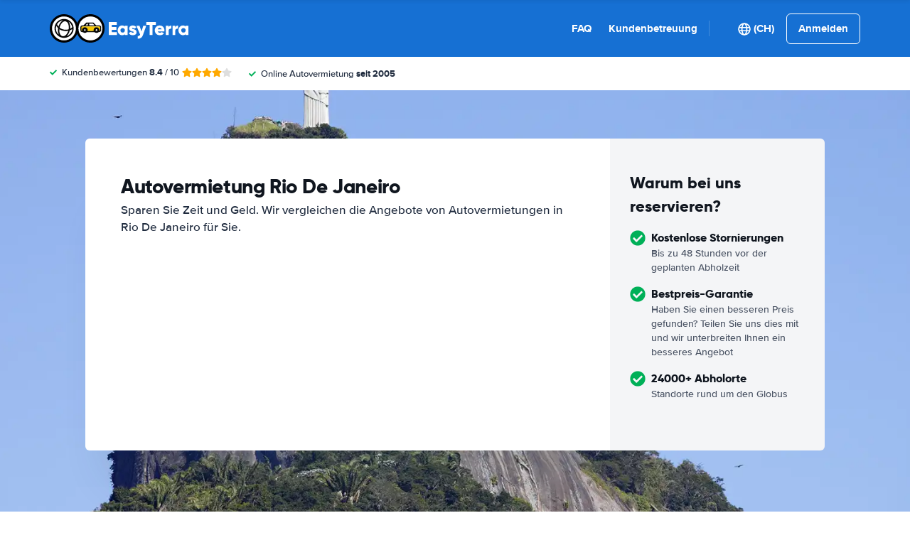

--- FILE ---
content_type: text/html; charset=UTF-8
request_url: https://www.easyterra.ch/brasilien/autovermietung-rio-de-janeiro.html
body_size: 83139
content:
<!DOCTYPE html>
    <html
                lang="de-CH"
        dir="ltr"
    >
    <head>
        <meta charset="UTF-8">
        <meta http-equiv="X-UA-Compatible" content="IE=edge">
        <meta name="msapplication-config" content="/browserconfig.xml">
        <meta name="viewport" content="width=device-width, initial-scale=1">
        <meta name="description" content="EasyTerra Autovermietung Rio De Janeiro vergleicht die Preise von Mietautos in Rio De Janeiro, Brasilien. Mieten Sie ein günstiges Auto in Rio De Janeiro über EasyTerra Autovermietung.">
                
            
<link rel="alternate" hreflang="nl-NL" href="https://www.easyterra.nl/brazilie/autohuur-rio-de-janeiro.html">
        <link rel="alternate" hreflang="en-US" href="https://www.easyterra.com/brazil/car-rental-rio-de-janeiro.html">
        <link rel="alternate" hreflang="x-default" href="https://www.easyterra.com/brazil/car-rental-rio-de-janeiro.html">
        <link rel="alternate" hreflang="de-DE" href="https://www.easyterra.de/brasilien/mietwagen-rio-de-janeiro.html">
        <link rel="alternate" hreflang="nl-BE" href="https://www.easyterra.be/brazilie/autohuur-rio-de-janeiro.html">
        <link rel="alternate" hreflang="sv-SE" href="https://www.easyterra.se/brasilien/biluthyrning-rio-de-janeiro.html">
        <link rel="alternate" hreflang="fr-FR" href="https://www.easyterra.fr/bresil/location-voitures-rio-de-janeiro.html">
        <link rel="alternate" hreflang="es-ES" href="https://www.easyterra.es/brasil/alquiler-coches-rio-de-janeiro.html">
        <link rel="alternate" hreflang="it-IT" href="https://www.easyterra.it/brasile/autonoleggio-rio-de-janeiro.html">
        <link rel="alternate" hreflang="da-DK" href="https://www.easyterra.dk/brasilien/billeje-rio-de-janeiro.html">
        <link rel="alternate" hreflang="no-NO" href="https://www.easyterra.no/brasil/bilutleie-rio-de-janeiro.html">
        <link rel="alternate" hreflang="en-GB" href="https://www.easyterra.co.uk/brazil/car-hire-rio-de-janeiro.html">
        <link rel="alternate" hreflang="fi-FI" href="https://fi.easyterra.com/brasilia/autovuokraamo-rio-de-janeiro.html">
        <link rel="alternate" hreflang="pt-PT" href="https://www.easyterra.pt/brasil/aluguer-carros-rio-de-janeiro.html">
        <link rel="alternate" hreflang="pl-PL" href="https://www.easyterra.pl/brazylia/wynajem-samochodow-rio-de-janeiro.html">
        <link rel="alternate" hreflang="de-CH" href="https://www.easyterra.ch/brasilien/autovermietung-rio-de-janeiro.html">
        <link rel="alternate" hreflang="de-AT" href="https://www.easyterra.at/brasilien/mietauto-rio-de-janeiro.html">
            
<link rel="canonical" href="https://www.easyterra.ch/brasilien/autovermietung-rio-de-janeiro.html" />
<title>Autovermietung Rio De Janeiro - Vergleichen Sie Automietpreise in Rio De Janeiro</title>
        <style type="text/css">
            .et-icn-airco:before{content:"\ea01"}.et-icn-airco2:before{content:"\ea02"}.et-icn-airplane:before{content:"\ea03"}.et-icn-arrow-down:before{content:"\ea04"}.et-icn-arrow-down2:before{content:"\ea05"}.et-icn-arrow-left-alt:before{content:"\ea06"}.et-icn-arrow-left-thick:before{content:"\ea07"}.et-icn-arrow-left:before{content:"\ea08"}.et-icn-arrow-right-alt:before{content:"\ea09"}.et-icn-arrow-right-small:before{content:"\ea0a"}.et-icn-arrow-right-thick:before{content:"\ea0b"}.et-icn-arrow-right:before{content:"\ea0c"}.et-icn-arrow-right2:before{content:"\ea0d"}.et-icn-arrow-up:before{content:"\ea0e"}.et-icn-arrow-up2:before{content:"\ea0f"}.et-icn-automatic:before{content:"\ea10"}.et-icn-bell-solid:before{content:"\ea11"}.et-icn-calendar:before{content:"\ea12"}.et-icn-car:before{content:"\ea13"}.et-icn-caret-down:before{content:"\ea14"}.et-icn-caret-up:before{content:"\ea15"}.et-icn-check-regular:before{content:"\ea16"}.et-icn-check:before{content:"\ea17"}.et-icn-checkmark:before{content:"\ea18"}.et-icn-circle-check-solid:before{content:"\ea19"}.et-icn-circle-xmark-solid:before{content:"\ea1a"}.et-icn-compass:before{content:"\ea1b"}.et-icn-cross-regular:before{content:"\ea1c"}.et-icn-cross-solid:before{content:"\ea1d"}.et-icn-cross:before{content:"\ea1e"}.et-icn-date_time:before{content:"\ea1f"}.et-icn-document:before{content:"\ea20"}.et-icn-door:before{content:"\ea21"}.et-icn-doors:before{content:"\ea22"}.et-icn-download-alt:before{content:"\ea23"}.et-icn-edit:before{content:"\ea24"}.et-icn-euro:before{content:"\ea25"}.et-icn-exclamation:before{content:"\ea26"}.et-icn-frown:before{content:"\ea27"}.et-icn-gaspump:before{content:"\ea28"}.et-icn-gauge_dashboard_full_fuel:before{content:"\ea29"}.et-icn-google-plus:before{content:"\ea2a"}.et-icn-grid:before{content:"\ea2b"}.et-icn-handshake:before{content:"\ea2c"}.et-icn-home:before{content:"\ea2d"}.et-icn-icn-car-damage:before{content:"\ea2e"}.et-icn-info-circle:before{content:"\ea2f"}.et-icn-info-sign:before{content:"\ea30"}.et-icn-info-square-solid:before{content:"\ea31"}.et-icn-info:before{content:"\ea32"}.et-icn-insurance:before{content:"\ea33"}.et-icn-leaf:before{content:"\ea34"}.et-icn-location:before{content:"\ea35"}.et-icn-lock:before{content:"\ea36"}.et-icn-manual_gearbox:before{content:"\ea37"}.et-icn-map-location:before{content:"\ea38"}.et-icn-map-marker:before{content:"\ea39"}.et-icn-min:before{content:"\ea3a"}.et-icn-minus-sign-alt:before{content:"\ea3b"}.et-icn-minus-sign:before{content:"\ea3c"}.et-icn-newspaper:before{content:"\ea3d"}.et-icn-ok-sign:before{content:"\ea3e"}.et-icn-ok:before{content:"\ea3f"}.et-icn-person:before{content:"\ea40"}.et-icn-phone:before{content:"\ea41"}.et-icn-phone2:before{content:"\ea42"}.et-icn-piggy-saving:before{content:"\ea43"}.et-icn-plane:before{content:"\ea44"}.et-icn-plus-sign-alt:before{content:"\ea45"}.et-icn-plus-sign:before{content:"\ea46"}.et-icn-plus:before{content:"\ea47"}.et-icn-question:before{content:"\ea48"}.et-icn-remove-sign:before{content:"\ea49"}.et-icn-reorder:before{content:"\ea4a"}.et-icn-search:before{content:"\ea4b"}.et-icn-settings:before{content:"\ea4c"}.et-icn-share-alt:before{content:"\ea4d"}.et-icn-shield-check:before{content:"\ea4e"}.et-icn-shield:before{content:"\ea4f"}.et-icn-shieldsecurity:before{content:"\ea50"}.et-icn-shuttle-bus:before{content:"\ea51"}.et-icn-signout:before{content:"\ea52"}.et-icn-smile:before{content:"\ea53"}.et-icn-star-half:before{content:"\ea54"}.et-icn-star:before{content:"\ea55"}.et-icn-station:before{content:"\ea56"}.et-icn-stopwatch:before{content:"\ea57"}.et-icn-suitcase:before{content:"\ea58"}.et-icn-thick-check:before{content:"\ea59"}.et-icn-thumbsup:before{content:"\ea5a"}.et-icn-transmission:before{content:"\ea5b"}.et-icn-unlimited-mileage:before{content:"\ea5c"}.et-icn-user:before{content:"\ea5d"}.et-icn-user2:before{content:"\ea5e"}.et-icn-users_group_couple:before{content:"\ea5f"}.et-icn-warning-attention:before{content:"\ea60"}.et-icn-warning-sign:before{content:"\ea61"}@-webkit-keyframes fadeIn{from{opacity:0}to{opacity:1}}@keyframes fadeIn{from{opacity:0}to{opacity:1}}@-webkit-keyframes slideInUp{from{-webkit-transform:translate3d(0,100%,0);transform:translate3d(0,100%,0);visibility:visible;opacity:0}to{-webkit-transform:translate3d(0,0,0);transform:translate3d(0,0,0);opacity:1}}@keyframes slideInUp{from{-webkit-transform:translate3d(0,100%,0);transform:translate3d(0,100%,0);visibility:visible;opacity:0}to{-webkit-transform:translate3d(0,0,0);transform:translate3d(0,0,0);opacity:1}}.ng-cloak,.x-ng-cloak,[data-ng-cloak],[ng-cloak],[ng\:cloak],[x-ng-cloak]{display:none!important}.img-responsive{display:block;max-width:100%;height:auto}.no-gutter>[class*=col-]{padding-right:0;padding-left:0}body.scroll-disabled{overflow:hidden}.et-checkbox-with-label{display:-webkit-box;display:-ms-flexbox;display:flex}.et-checkbox-with-label--filter-combination{display:-webkit-inline-box;display:-ms-inline-flexbox;display:inline-flex;-webkit-box-align:center;-ms-flex-align:center;align-items:center;padding:4px 8px;color:#fff;font-weight:700;position:relative;z-index:0;background:#1670d3}.et-checkbox-with-label--filter-combination:after{-webkit-transform:skewX(-20deg);transform:skewX(-20deg);-webkit-transform-origin:bottom left;transform-origin:bottom left;content:"";display:block;position:absolute;top:0;left:0;height:100%;width:100%;z-index:-1;background:#1670d3}.et-checkbox-with-label--filter-combination .et-checkbox-with-label__description{max-width:none}.et-checkbox-with-label--filter-combination-budget{background:#1670d3}.et-checkbox-with-label--filter-combination-budget:after{background:#1670d3}.et-checkbox-with-label--filter-combination-worry-free{background:#00b058}.et-checkbox-with-label--filter-combination-worry-free:after{background:#00b058}.et-checkbox-with-label--filter-combination-premium{background:#993184}.et-checkbox-with-label--filter-combination-premium:after{background:#993184}.et-checkbox-with-label__checkbox{margin:0 8px 0 0;display:-webkit-box;display:-ms-flexbox;display:flex}.et-checkbox-with-label__description{cursor:pointer;max-width:calc(100% - 32px)}.et-checkbox-with-label--inversed{-webkit-box-orient:horizontal;-webkit-box-direction:reverse;-ms-flex-direction:row-reverse;flex-direction:row-reverse}.et-checkbox-with-label--inversed .et-checkbox-with-label__checkbox{margin:0 0 0 8px}.et-checkbox{display:-webkit-box;display:-ms-flexbox;display:flex;border-radius:5px;-webkit-transition:all 120ms ease-in-out;transition:all 120ms ease-in-out;position:relative;cursor:pointer;text-align:center;border:1px solid #d7d7d7;background-color:#fff;width:20px;height:20px;padding:0;margin:0;outline:0}.et-checkbox:hover{background-color:#fff;border:1px solid #c4cdd4}.et-checkbox:hover .et-checkbox__tick{color:transparent}.et-checkbox--active,.et-checkbox--active:hover{background-color:#f6f6f6;border:1px solid #d7d7d7}.et-checkbox--active .et-checkbox__tick,.et-checkbox--active:hover .et-checkbox__tick{color:#1f2b3e;visibility:visible}.et-checkbox__tick{-webkit-transition:color 80ms ease-in-out;transition:color 80ms ease-in-out;display:block;visibility:hidden;color:transparent;margin:auto}.et-checkbox--large{height:25px;width:25px;border-radius:3px;font-size:16px}.et-config-alternatives-menu{background:#fff;padding:30px;position:absolute;top:60px;left:-30px;max-height:90dvh;overflow-y:scroll;z-index:10;width:520px;-webkit-box-shadow:0 0 20px 0 rgba(0,0,0,.1);box-shadow:0 0 20px 0 rgba(0,0,0,.1)}.et-config-alternatives-menu__list{-webkit-column-count:2;-moz-column-count:2;column-count:2;-webkit-column-gap:30px;-moz-column-gap:30px;column-gap:30px;padding-left:20px}.et-config-alternatives-menu__list{padding:0;list-style:none}.et-config-alternatives-menu__item{border-bottom:1px solid #e3e6e8;padding:8px 2px}.et-config-alternatives-menu__link{color:#1f2b3e}.et-cookie-banner{position:fixed;bottom:0;left:0;right:0;display:-webkit-box;display:-ms-flexbox;display:flex;-webkit-box-orient:vertical;-webkit-box-direction:normal;-ms-flex-direction:column;flex-direction:column;gap:16px;width:100%;padding:16px;z-index:9999}.et-cookie-banner__inner{display:-webkit-box;display:-ms-flexbox;display:flex;gap:12px;width:100%;max-width:1400px;margin:0 auto;background:#fff;border-radius:6px;padding:28px;-webkit-box-shadow:0 4px 18px rgba(0,0,0,.2);box-shadow:0 4px 18px rgba(0,0,0,.2);-webkit-box-pack:justify;-ms-flex-pack:justify;justify-content:space-between}@media (max-width:991px){.et-cookie-banner__inner{-webkit-box-orient:vertical;-webkit-box-direction:normal;-ms-flex-direction:column;flex-direction:column;padding:20px}}.et-cookie-banner__paragraph-link{color:#1670d3;cursor:pointer}.et-cookie-banner__title{font-weight:700;font-size:16px;font-family:Gilroy,Helvetica,Arial,sans-serif;margin-bottom:6px}.et-cookie-banner__text p{margin:0}@media (max-width:991px){.et-cookie-banner__text p{font-size:13px}}.et-cookie-banner__toggles{display:-webkit-box;display:-ms-flexbox;display:flex;-ms-flex-pack:distribute;justify-content:space-around;-webkit-box-align:center;-ms-flex-align:center;align-items:center;padding:12px 0}.et-cookie-banner__toggle-wrapper{display:-webkit-box;display:-ms-flexbox;display:flex;-webkit-box-align:center;-ms-flex-align:center;align-items:center;gap:6px}.et-cookie-banner__buttons{-webkit-box-orient:vertical;-webkit-box-direction:normal;-ms-flex-direction:column;flex-direction:column;display:-webkit-box;display:-ms-flexbox;display:flex;-ms-flex-negative:0;flex-shrink:0;-webkit-box-pack:end;-ms-flex-pack:end;justify-content:flex-end}.et-date-input{position:relative}.et-date-input__field{position:relative}.et-date-input__label{display:none}.et-date-input__element{width:100%;font-size:15px;height:calc(58px - (1px * 2));line-height:calc(58px - (1px * 2));padding:0 0 0 45px;outline:0;border:0;background:0 0;cursor:pointer;color:#1f2b3e}.et-date-input__icon{position:absolute;left:15px;width:18px;height:auto;top:calc((58px / 2) - 10px);color:#1670d3;pointer-events:none}.et-date-time-input{display:-webkit-box;display:-ms-flexbox;display:flex;border-radius:8px}.et-date-time-input__date{width:65%}.et-date-time-input__time{width:35%;position:relative;display:-webkit-box;display:-ms-flexbox;display:flex;-webkit-box-align:center;-ms-flex-align:center;align-items:center}.et-date-time-input__time:before{content:"";position:absolute;left:0;top:10px;bottom:10px;width:1px;z-index:1;background-color:#c4cdd4}.et-discount-input-form__error{color:#b94a48;margin-top:5px}.et-discount-input-form--dashed-centered .et-form-control{margin:20px 0 0;border:3px dashed #1670d3;text-align:center;padding:12px;font-size:16px;font-weight:700;width:100%;border-radius:3px}.et-discount-input-form--dashed-centered .et-form-control::-webkit-input-placeholder{font-weight:400;font-style:normal}.et-discount-input-form--dashed-centered .et-form-control::-moz-placeholder{font-weight:400;font-style:normal}.et-discount-input-form--dashed-centered .et-form-control:-ms-input-placeholder{font-weight:400;font-style:normal}.et-discount-input-form--dashed-centered .et-form-control::-ms-input-placeholder{font-weight:400;font-style:normal}.et-discount-input-form--dashed-centered .et-form-control::placeholder{font-weight:400;font-style:normal}.et-discount-input-form--dashed-centered .et-form-control:focus{outline:0}.et-discount-input-form--dashed-centered .et-form-field-confirmation-button__submit{margin-right:0}.et-discount-input-form--dashed-centered .et-form-field-confirmation__cancel{display:none}.et-expandable{-webkit-transition:opacity .2s ease-out;transition:opacity .2s ease-out}.et-expandable--expanded{opacity:1;visibility:visible;height:auto}.et-expandable--collapsed{opacity:0;visibility:hidden;overflow:hidden;height:0}.et-faq-page .et-page-col:nth-child(2){margin-bottom:32px}.et-faq-page .et-page-col:nth-child(2) .et-title-block__title{font-size:20px}.et-faq-page .et-page-col:nth-child(2) .et-page-overview-list{display:-webkit-box;display:-ms-flexbox;display:flex;-webkit-box-orient:vertical;-webkit-box-direction:normal;-ms-flex-direction:column;flex-direction:column;gap:8px}.et-faq-page__back-link{display:-webkit-box;display:-ms-flexbox;display:flex;-webkit-box-align:center;-ms-flex-align:center;align-items:center;gap:5px}.et-flex-grid{display:-webkit-box;display:-ms-flexbox;display:flex;-ms-flex-wrap:wrap;flex-wrap:wrap;margin:0 -15px}.et-flex-grid--no-gutter{margin:0}.et-flex-grid--no-gutter>[class*=et-flex-grid__col-]{padding:0!important;margin:0}.et-flex-grid--space-between{-webkit-box-pack:justify;-ms-flex-pack:justify;justify-content:space-between}.et-flex-grid>[class*=et-flex-grid__col-]{-webkit-box-flex:1;-ms-flex-positive:1;flex-grow:1;-ms-flex-negative:1;flex-shrink:1;padding:0 15px;margin:10px 0}.et-flex-grid__col-1{max-width:8.3333333333%}.et-flex-grid__col-2{max-width:16.6666666667%}.et-flex-grid__col-3{max-width:25%}.et-flex-grid__col-4{max-width:33.3333333333%}.et-flex-grid__col-5{max-width:41.6666666667%}.et-flex-grid__col-6{max-width:50%}.et-flex-grid__col-7{max-width:58.3333333333%}.et-flex-grid__col-8{max-width:66.6666666667%}.et-flex-grid__col-9{max-width:75%}.et-flex-grid__col-10{max-width:83.3333333333%}.et-flex-grid__col-11{max-width:91.6666666667%}.et-flex-grid__col-12{max-width:100%}@media (max-width:767px){.et-flex-grid>[class*=et-flex-grid__col-]{min-width:100%;width:100%}}@media (max-width:991px){.et-flex-grid--break-sm>[class*=et-flex-grid__col-]{min-width:100%;width:100%}.et-flex-grid--reverse-sm{-webkit-box-orient:vertical;-webkit-box-direction:reverse;-ms-flex-direction:column-reverse;flex-direction:column-reverse}}.et-flex{display:-webkit-box;display:-ms-flexbox;display:flex}.et-icn{font-family:ET-Icons;speak:none;font-style:normal;font-weight:400;font-variant:normal;text-transform:none;visibility:hidden;line-height:1em;vertical-align:middle;-webkit-font-smoothing:antialiased;-moz-osx-font-smoothing:grayscale}.et-icn--rotated-180{display:inline-block;-webkit-transform:scaleY(-1);transform:scaleY(-1)}.et-icon-font-loaded .et-icn{visibility:visible}.et-loading-spinner-circular__loader{position:relative;margin:0 auto;width:100px}.et-loading-spinner-circular__loader:before{content:"";display:block;padding-top:100%}.et-loading-spinner-circular__circular{-webkit-animation:rotate 2s linear infinite;animation:rotate 2s linear infinite;height:100%;-webkit-transform-origin:center center;transform-origin:center center;width:100%;position:absolute;top:0;bottom:0;left:0;right:0;margin:auto}@-webkit-keyframes rotate{100%{-webkit-transform:rotate(360deg);transform:rotate(360deg)}}@keyframes rotate{100%{-webkit-transform:rotate(360deg);transform:rotate(360deg)}}.et-loading-spinner-circular__path{stroke-dasharray:1,200;stroke-dashoffset:0;-webkit-animation:dash 1.3s ease-in-out infinite;animation:dash 1.3s ease-in-out infinite;stroke-linecap:round;stroke:#1670d3;stroke-width:2;stroke-miterlimit:10;fill:none}@-webkit-keyframes dash{0%{stroke-dasharray:1,200;stroke-dashoffset:0}50%{stroke-dasharray:89,200;stroke-dashoffset:-35px}100%{stroke-dasharray:89,200;stroke-dashoffset:-124px}}@keyframes dash{0%{stroke-dasharray:1,200;stroke-dashoffset:0}50%{stroke-dasharray:89,200;stroke-dashoffset:-35px}100%{stroke-dasharray:89,200;stroke-dashoffset:-124px}}.et-loading-spinner-circular--light .et-loading-spinner-circular__path{stroke:#fff}.et-loading-spinner-circular--medium .et-loading-spinner-circular__loader{width:80px}.et-locale-items.et-locale-items--hidden{display:none}.et-locale-selection.et-locale-items--hidden{display:none}.et-widget .et-location-input{border-radius:6px}.et-widget .et-location-input__field{position:relative;color:#1f2b3e}.et-widget .et-location-input__input,.et-widget .et-location-input__label,.et-widget .et-location-input__placeholder{width:100%;height:58px;line-height:58px;padding:0 21px 0 16px;font-size:15px}.et-widget .et-location-input__label,.et-widget .et-location-input__placeholder{position:absolute;top:0;left:0;pointer-events:none;cursor:text;overflow:hidden;text-overflow:ellipsis;white-space:nowrap}.et-widget .et-location-input__placeholder{font-style:italic;color:#757575}.et-widget .et-location-input__input{border:0;background:0 0;outline:0}.et-widget .et-location-input__input--invisible{color:transparent!important}.et-widget .et-location-input__suggestions{position:absolute;top:calc(44px + 4px);left:0;right:0;z-index:3}.et-widget .et-location-input__loader{position:absolute;top:20px;right:16px}.et-location-input{border-radius:6px;padding:0 16px;background:#fff}.et-location-input__field{position:relative;-webkit-box-flex:1;-ms-flex:1;flex:1;color:#1f2b3e;display:-webkit-box;display:-ms-flexbox;display:flex;-webkit-box-align:center;-ms-flex-align:center;align-items:center}.et-location-input__input-field{position:relative;-webkit-box-flex:1;-ms-flex:1;flex:1;display:-webkit-box;display:-ms-flexbox;display:flex;-webkit-box-align:center;-ms-flex-align:center;align-items:center;width:100%}.et-location-input__label,.et-location-input__placeholder{pointer-events:none;cursor:text;overflow:hidden;text-overflow:ellipsis;white-space:nowrap}.et-location-input__placeholder{font-style:italic;color:#757575}.et-location-input__input{border:0;background:0 0;outline:0;position:absolute;inset:0;padding:0}.et-location-input__input--invisible{color:transparent!important}.et-location-input__suggestions{position:absolute;top:calc(44px + 4px);left:0;right:0;z-index:3}.et-location-input__loader{position:absolute;top:18px;right:0}.et-location-input__field-right{display:-webkit-box;display:-ms-flexbox;display:flex;-webkit-box-align:center;-ms-flex-align:center;align-items:center;margin:0 0 0 auto}.et-location-input__clear-icon{color:#1670d3;-ms-flex-negative:0;flex-shrink:0;cursor:pointer}.et-location-input__field-right-slot{padding:0 0 0 16px;display:-webkit-box;display:-ms-flexbox;display:flex;-webkit-box-align:center;-ms-flex-align:center;align-items:center;gap:16px}.et-location-input__field-right-slot--with-border{border-left:1px solid #c4cdd4;margin:0 0 0 16px}.et-need-help-button{display:-webkit-box;display:-ms-flexbox;display:flex;-webkit-box-align:center;-ms-flex-align:center;align-items:center}.et-need-help-button__anchor{text-decoration:underline;cursor:pointer;font-weight:700;margin-right:5px;color:#1f2b3e}.et-page-overview-block__grid{display:grid;grid-template-columns:1fr;gap:10px 30px}@media (min-width:767px){.et-page-overview-block__grid{grid-template-columns:1fr 1fr 1fr}}@media (min-width:767px){.et-page-overview-block--compact .et-page-overview-block__grid{grid-template-columns:1fr 1fr 1fr 1fr}}.et-page-overview-list{list-style:none;padding:0;margin:0;font-size:16px}.et-page-overview-list__link{display:-webkit-box;display:-ms-flexbox;display:flex}.et-page-overview-list__link:hover{text-decoration:underline}.et-page-overview-list__icn{margin-top:3px;-ms-flex-preferred-size:16px;flex-basis:16px}.et-page-overview-list__label{-webkit-box-flex:1;-ms-flex:1;flex:1}.et-page-overview-block--faq .et-page-overview-list__item{border-bottom:1px solid #e3e6e8;padding:12px 0}.et-page-overview-block--faq .et-page-overview-list__link{-webkit-box-orient:horizontal;-webkit-box-direction:reverse;-ms-flex-direction:row-reverse;flex-direction:row-reverse;-webkit-box-pack:justify;-ms-flex-pack:justify;justify-content:space-between}@media (min-width:767px){.et-page-overview-block--2-columns{-webkit-column-count:2;-moz-column-count:2;column-count:2;gap:40px}}
@property --et-progress-circle-progress {
  syntax: "<percentage>";
  initial-value: 0%;
  inherits: false;
}
@property --et-progress-circle-background-color {
  syntax: "<color>";
  initial-value: #B2DBC7;
  inherits: false;
}
@property --et-progress-circle-fill-color {
  syntax: "<color>";
  initial-value: #00B058;
  inherits: false;
}
.et-progress-circle__container{--et-progress-circle-size:100px;--et-progress-circle-thickness:calc(var(--et-progress-circle-size) * 0.37);margin:0 auto;width:var(--et-progress-circle-size);position:relative}.et-progress-circle{--et-progress-circle-duration:0s;--et-progress-circle-delay:0s;border-radius:50%;-webkit-mask:radial-gradient(transparent var(--et-progress-circle-thickness),#000 calc(var(--et-progress-circle-thickness) + 1px));mask:radial-gradient(transparent var(--et-progress-circle-thickness),#000 calc(var(--et-progress-circle-thickness) + 1px))}.et-progress-circle{background-image:conic-gradient(var(--et-progress-circle-fill-color),var(--et-progress-circle-fill-color) var(--et-progress-circle-progress),var(--et-progress-circle-background-color) var(--et-progress-circle-progress),var(--et-progress-circle-background-color));z-index:1;position:relative}.et-progress-circle:before{content:"";display:block;padding-top:100%;background-color:var(--et-progress-circle-background-color);opacity:1}.et-progress-circle.et-progress-circle--started{-webkit-animation:circle-animation var(--et-progress-circle-duration) infinite linear var(--et-progress-circle-delay);animation:circle-animation var(--et-progress-circle-duration) infinite linear var(--et-progress-circle-delay)}.et-progress-circle.et-progress-circle--started:before{opacity:0;-webkit-transition:opacity .4s ease-in-out;transition:opacity .4s ease-in-out}@-webkit-keyframes circle-animation{0%{--et-progress-circle-progress:0%;--et-progress-circle-background-color:#B2DBC7;--et-progress-circle-fill-color:#00B058}50%{--et-progress-circle-progress:100%;--et-progress-circle-background-color:#B2DBC7;--et-progress-circle-fill-color:#00B058}50.01%{--et-progress-circle-progress:0%;--et-progress-circle-background-color:#00B058;--et-progress-circle-fill-color:#B2DBC7}100%{--et-progress-circle-progress:100%;--et-progress-circle-background-color:#00B058;--et-progress-circle-fill-color:#B2DBC7}}@keyframes circle-animation{0%{--et-progress-circle-progress:0%;--et-progress-circle-background-color:#B2DBC7;--et-progress-circle-fill-color:#00B058}50%{--et-progress-circle-progress:100%;--et-progress-circle-background-color:#B2DBC7;--et-progress-circle-fill-color:#00B058}50.01%{--et-progress-circle-progress:0%;--et-progress-circle-background-color:#00B058;--et-progress-circle-fill-color:#B2DBC7}100%{--et-progress-circle-progress:100%;--et-progress-circle-background-color:#00B058;--et-progress-circle-fill-color:#B2DBC7}}.et-progress-circle__duration-wrapper{position:absolute;inset:0;display:-webkit-box;display:-ms-flexbox;display:flex;-webkit-box-pack:center;-ms-flex-pack:center;justify-content:center;-webkit-box-align:center;-ms-flex-align:center;align-items:center;background:#fff;border-radius:50%}.et-progress-circle__duration{margin:0;color:#000;font-weight:700;font-family:Gilroy,Helvetica,Arial,sans-serif;font-size:40px;opacity:0;-webkit-transition:opacity 1s ease-in-out;transition:opacity 1s ease-in-out}.et-progress-circle__duration.et-progress-circle__duration--visible{opacity:1;-webkit-transition:opacity .4s ease-in-out;transition:opacity .4s ease-in-out}.et-rater{display:-webkit-inline-box;display:-ms-inline-flexbox;display:inline-flex;margin:0;line-height:0;list-style:none;padding:0}.et-rater__col{position:relative}.et-rater__icon{color:#ffa900;width:18px;height:auto}.et-rater__icon--inactive{color:#dedede}.et-rater__icon--half{position:absolute;top:0;left:0}.et-rater--small .et-rater__icon{width:14px}.et-rater--medium .et-rater__icon{width:22px;height:22px}.et-rater--large .et-rater__col{margin:0 8px 0 0}.et-rater--large .et-rater__col:last-of-type{margin:0}.et-rater--large .et-rater__icon{width:34px;height:34px}.et-rating{font-size:20px;font-weight:700;line-height:20px;margin:0 auto}.et-rating__message-icon{color:#1670d3}.et-rating--message{color:#fff;position:relative;display:-webkit-box;display:-ms-flexbox;display:flex}.et-rating__message-rating{position:absolute;left:50%;top:3px;-webkit-transform:translateX(-50%);transform:translateX(-50%);font-size:13px}.et-rating__total{display:none}.et-rating--boxed,.et-rating--rounded-box{display:-webkit-box;display:-ms-flexbox;display:flex;-webkit-box-align:center;-ms-flex-align:center;align-items:center;-webkit-box-pack:center;-ms-flex-pack:center;justify-content:center;width:36px;height:30px;background:#1670d3;border-radius:3px;color:#fff;font-size:16px}.et-rating--boxed-small{display:-webkit-box;display:-ms-flexbox;display:flex;-webkit-box-align:center;-ms-flex-align:center;align-items:center;-webkit-box-pack:center;-ms-flex-pack:center;justify-content:center;width:32px;height:24px;background:#1670d3;border-radius:2px;color:#fff;font-size:14px;font-weight:700}.et-rating--boxed-medium{display:-webkit-box;display:-ms-flexbox;display:flex;-webkit-box-align:center;-ms-flex-align:center;align-items:center;-webkit-box-pack:center;-ms-flex-pack:center;justify-content:center;width:41px;height:34px;background:#1670d3;border-radius:4px;color:#fff;font-size:14px;font-weight:700}.et-rating--boxed-large{display:-webkit-box;display:-ms-flexbox;display:flex;-webkit-box-align:center;-ms-flex-align:center;align-items:center;-webkit-box-pack:center;-ms-flex-pack:center;justify-content:center;width:57px;height:42px;background:#1670d3;border-radius:2px;color:#fff;font-size:22px;letter-spacing:2px}.et-rating--boxed-light-blue{background:#f4f5f6;color:#166fd3}.et-rating--round,.et-rating--round-extra-large,.et-rating--round-large,.et-rating--round-medium{display:-webkit-box;display:-ms-flexbox;display:flex;-webkit-box-align:center;-ms-flex-align:center;align-items:center;-webkit-box-pack:center;-ms-flex-pack:center;justify-content:center;width:42px;height:42px;background:#1670d3;border-radius:50%;color:#fff;font-size:17px;font-family:Gilroy,Helvetica,Arial,sans-serif}.et-rating--round-medium{width:49px;height:49px}.et-rating--round-large{width:66px;height:66px;font-size:26px}.et-rating--round-extra-large{width:87px;height:87px;font-size:34px}.et-rating--outline{background:#fff;border:3px solid #1670d3;color:#1670d3}.et-rating--rounded-box{aspect-ratio:1/1;border-radius:8px;padding:6px;height:33px;width:unset}.et-rating--large-text{font-family:Gilroy,Helvetica,Arial,sans-serif;font-size:28px;line-height:20px}.et-rating--white{color:#fff}.et-search-main-hero--hc{display:-webkit-box;display:-ms-flexbox;display:flex;-webkit-box-pack:justify;-ms-flex-pack:justify;justify-content:space-between;-webkit-box-align:center;-ms-flex-align:center;align-items:center;gap:0 20px;min-height:60px}.et-search-main-hero--hc .et-search-main-hero__title{font-size:30px}.et-search-query-age-display{height:48px;background-color:#fff;border:1px solid #c5ccd4;border-radius:6px;display:-webkit-box;display:-ms-flexbox;display:flex;-webkit-box-orient:vertical;-webkit-box-direction:normal;-ms-flex-direction:column;flex-direction:column;-webkit-box-align:center;-ms-flex-align:center;align-items:center;-webkit-box-pack:center;-ms-flex-pack:center;justify-content:center;padding:8px;white-space:nowrap}.et-search-query-age-display__age{font-size:16px;line-height:22px;font-weight:700}.et-search-query-age-display__text{font-size:10px;line-height:12px;font-weight:400;text-transform:uppercase}.et-search-query-age-input{display:-webkit-box;display:-ms-flexbox;display:flex;-ms-flex-wrap:wrap;flex-wrap:wrap;-webkit-box-orient:vertical;-webkit-box-direction:normal;-ms-flex-direction:column;flex-direction:column}.et-search-query-age-input .et-checkbox-with-label__description{max-width:none}.et-search-query-age-input__checkbox-wrapper{display:-webkit-box;display:-ms-flexbox;display:flex}.et-search-query-age-input__label{margin-top:5px;display:block}.et-search-query-age-input__info{display:-webkit-box;display:-ms-flexbox;display:flex;-webkit-box-align:center;-ms-flex-align:center;align-items:center;margin-left:5px}.et-search-query-age-input__input{width:100%}.et-search-query-age-input__input-field{border:1px solid #d7d7d7;max-width:55px;padding:8px;border-radius:2px}.et-search-query-country-input{display:-webkit-box;display:-ms-flexbox;display:flex;-webkit-box-align:center;-ms-flex-align:center;align-items:center;gap:4px}.et-search-query-country-input__base{-ms-flex-negative:0;flex-shrink:0}.et-search-query-country-input__select{text-decoration:underline;cursor:pointer}.et-search-query-rental-days-counter{background:#f4f5f7;width:58px;height:58px;display:-webkit-box;display:-ms-flexbox;display:flex;-webkit-box-orient:vertical;-webkit-box-direction:normal;-ms-flex-direction:column;flex-direction:column;-webkit-box-align:center;-ms-flex-align:center;align-items:center;-webkit-box-pack:center;-ms-flex-pack:center;justify-content:center;border-radius:8px}.et-search-query-rental-days-counter__days{line-height:18px;font-weight:700}.et-search-query-rental-days-counter__text{font-size:10px;line-height:12px;text-transform:uppercase}.et-site-logo{width:auto;height:auto}et-state-resolve{display:block;min-height:100vh}.et-sticky-search-header{position:fixed;top:0;left:0;right:0;z-index:9;-webkit-transition:-webkit-transform .25s;transition:-webkit-transform .25s;transition:transform .25s;transition:transform .25s,-webkit-transform .25s;-webkit-transform:translateY(-100%);transform:translateY(-100%);background:#1670d3}.modal-open .et-sticky-search-header{padding-right:35px}.et-sticky-search-header.et-sticky-search-header--visible{-webkit-transform:translateY(0);transform:translateY(0);-webkit-box-shadow:0 2px 10px 0 rgba(0,0,0,.07);box-shadow:0 2px 10px 0 rgba(0,0,0,.07)}.et-sticky-search-header__wrapper{display:-webkit-box;display:-ms-flexbox;display:flex;-webkit-box-pack:justify;-ms-flex-pack:justify;justify-content:space-between;-webkit-box-align:center;-ms-flex-align:center;align-items:center;padding:16px 20px}.et-sticky-search-header__title{color:#fff;font-weight:700}.et-sticky-search-header__button{color:#000}.et-sub-header-usps{padding:0;margin:0;list-style:none;display:-webkit-box;display:-ms-flexbox;display:flex}.et-sub-header-usps__col{padding-right:24px}.fouc-invisible{visibility:hidden}.fouc-hidden{display:none}*{-webkit-box-sizing:border-box;box-sizing:border-box}:after,:before{-webkit-box-sizing:border-box;box-sizing:border-box}body{position:relative;margin:0}figure{margin:0}button,input,select,textarea{font-family:inherit;font-size:100%;margin:0}button,input[type=button],input[type=reset],input[type=submit]{cursor:pointer}img{border:0}blockquote{margin:0}th{text-align:left}[v-cloak]{display:none!important}.et-article-category-label{font-weight:800;font-family:Gilroy,Helvetica,Arial,sans-serif;font-size:16px;color:#1670d3}.et-article-category-label--worry-free{color:#36b37e}.et-breadcrumbs{margin:0;border-top:1px solid #e3e6e8;padding:20px 20px;font-size:14px;position:relative}@media (min-width:767px){.et-breadcrumbs{padding:30px 20px}}.et-breadcrumbs:after{content:"";position:absolute;right:20px;top:0;bottom:0;background:-webkit-gradient(linear,left top,right top,from(rgba(255,255,255,0)),to(#fff));background:linear-gradient(90deg,rgba(255,255,255,0) 0,#fff 100%);width:50px}.et-breadcrumbs__container{margin:0 auto;max-width:1140px;overflow-y:auto;white-space:nowrap}.et-breadcrumbs__list{padding:0;margin:0;list-style:none;display:-webkit-box;display:-ms-flexbox;display:flex;-webkit-box-align:center;-ms-flex-align:center;align-items:center}.et-breadcrumbs__container{margin:0 auto;max-width:1140px}.et-breadcrumbs__home{margin:-2px 8px 0 0;height:auto;width:22px}.et-breadcrumbs__item{display:-webkit-box;display:-ms-flexbox;display:flex;-webkit-box-align:center;-ms-flex-align:center;align-items:center}.et-breadcrumbs__item--active{padding-right:50px}.et-breadcrumbs__link{font-weight:400;color:#1f2b3e;text-decoration:underline}.et-breadcrumbs__icon-wrapper{margin:0 4px;display:-webkit-box;display:-ms-flexbox;display:flex;-webkit-box-align:center;-ms-flex-align:center;align-items:center}.et-breadcrumbs__icon{width:15px;height:auto}.et-breadcrumbs+.et-section .et-section__wrapper{padding-top:0}.et-button{padding:12px 16px;border-radius:6px;color:#fff;font-weight:700;-webkit-transition:background .2s ease;transition:background .2s ease;display:-webkit-inline-box;display:-ms-inline-flexbox;display:inline-flex;-webkit-box-align:center;-ms-flex-align:center;align-items:center;border:none;outline:0;-webkit-box-pack:center;-ms-flex-pack:center;justify-content:center}@media (min-width:991px){.et-button{padding:13px 25px}}.et-button--unstyled{border:none;background:0 0;-webkit-appearance:none;-moz-appearance:none;appearance:none;outline:0;color:#1f2b3e}.et-button__icon{width:15px;height:auto;margin-left:6px}.et-button__icon--left{width:15px;height:auto;margin:0 6px 0 0}.et-button--primary{background-color:#1670d3}.et-button--primary:hover{background-color:#1464bc}.et-button--secondary{background-color:#1670d3;color:#fff}.et-button--secondary:hover{background-color:#1464bc}.et-button--round{border-radius:25px}.et-button--outline{background:#fff;color:#1670d3;-webkit-box-shadow:0 0 0 1px #1670d3 inset;box-shadow:0 0 0 1px #1670d3 inset}.et-button--outline:hover{background-color:#f5f5f5}.et-button--outline-gray{background:#fff;color:#1f2b3e;-webkit-box-shadow:0 0 0 1px #ebebeb inset;box-shadow:0 0 0 1px #ebebeb inset}.et-button--outline-gray:hover{background-color:#f5f5f5}.et-button--outline-dark-gray{background:#fff;color:#1f2b3e;-webkit-box-shadow:0 0 0 2px #e6e8ec inset;box-shadow:0 0 0 2px #e6e8ec inset}.et-button--outline-dark-gray:hover{background-color:#f5f5f5}.et-button--small{padding:8px 12px;font-size:13px}@media (min-width:991px){.et-button--small{padding:8px 15px;font-size:14px}}.et-button--button-style-text-with-arrow{padding:0;color:#1670d3;-webkit-box-pack:left;-ms-flex-pack:left;justify-content:left;gap:6px}.et-button--button-style-text-with-arrow:hover{text-decoration:underline}.et-collapse{position:relative}.et-collapse--has-overflow{padding-bottom:46px}.et-collapse--collapsed:after{content:"";background:-webkit-gradient(linear,left top,left bottom,from(rgba(255,255,255,0)),to(#fff));background:linear-gradient(180deg,rgba(255,255,255,0) 0,#fff 100%);height:50px;position:absolute;left:0;right:0;bottom:78px}.et-collapse__transclude{display:block;overflow:hidden;height:100%;margin-bottom:32px}.et-collapse__button{position:absolute;left:50%;-webkit-transform:translateX(-50%);transform:translateX(-50%);bottom:0;z-index:1}.et-collapse__button-text{display:-webkit-box;display:-ms-flexbox;display:flex;-webkit-box-align:center;-ms-flex-align:center;align-items:center}.et-collapse__icon{margin:0 4px 0 0}.et-config-rating{padding:0;margin:0;list-style:none;padding:0;margin:0;display:-webkit-box;display:-ms-flexbox;display:flex}.et-config-rating__col{padding-right:4px}.et-config-rating__stars{padding-top:3px}.et-config-rating__check-icon{color:#00b058;margin-right:4px;vertical-align:-1px}.et-contact-phone{display:-webkit-box;display:-ms-flexbox;display:flex;-webkit-box-align:center;-ms-flex-align:center;align-items:center}.et-contact-phone__icon{width:15px;height:auto;margin-right:5px}.et-contact-phone__description{font-weight:700;margin-right:5px}.et-contact-phone__number{font-weight:700;margin-right:5px}.et-content-block{font-size:15px;margin-bottom:40px}.et-content-block p:not(:last-child){margin:0 0 1em}.et-content-block h3{margin-bottom:8px}.et-content-block h3:not(:first-child){margin-top:24px}@media (min-width:767px){.et-content-block{font-size:17px;line-height:28px}}.et-content-block blockquote,.et-content-block div,.et-content-block table{margin-bottom:16px}.et-content-block a{text-decoration:underline}.et-content-block ol,.et-content-block ul{padding:0;margin:0 0 1em}.et-content-block ol{padding-left:24px}.et-content-block ul{list-style:none}.et-content-block ul li{padding-left:24px;position:relative}.et-content-block ul li:before{content:"";background-color:#1670d3;position:absolute;left:0;top:11px;width:8px;height:8px;border-radius:100%}.et-content-block li>p{margin:0}.et-content-block strong{color:#10161f}@media (min-width:767px){.et-content-block--html-size-intro{font-size:20px;line-height:30px}}.et-currency-selector-button{display:-webkit-box;display:-ms-flexbox;display:flex;-webkit-box-align:center;-ms-flex-align:center;align-items:center;cursor:pointer}.et-currency-selector-button__container{display:-webkit-box;display:-ms-flexbox;display:flex;-webkit-box-align:center;-ms-flex-align:center;align-items:center;width:100%}.et-currency-selector-button__icon{margin:0 0 0 auto}.et-destination-list{-webkit-column-count:5;-moz-column-count:5;column-count:5;line-height:20px;margin-top:32px}@media (max-width:991px){.et-destination-list{-webkit-column-count:3;-moz-column-count:3;column-count:3}}@media (max-width:767px){.et-destination-list{-webkit-column-count:2;-moz-column-count:2;column-count:2;margin-top:16px}}.et-destination-list__title{font-weight:700;padding:10px 0;font-size:16px;color:#1670d3}@media (min-width:991px){.et-destination-list__title{font-size:18px;padding:18px 0 10px}}.et-destination-list__title:hover{text-decoration:underline}.et-destination-list__title:first-child{padding-top:0}.et-destination-list__link{color:#1f2b3e;text-decoration:none;display:block;padding-left:18px;background:url(/images/angle-right-regular.svg?1762355097888) no-repeat left center;background-size:16px 16px;white-space:nowrap;overflow:hidden;text-overflow:ellipsis}.et-destination-list__link:hover{text-decoration:underline}.et-dropdown{position:relative;display:-webkit-box;display:-ms-flexbox;display:flex;-webkit-box-pack:justify;-ms-flex-pack:justify;justify-content:space-between;-webkit-box-align:center;-ms-flex-align:center;align-items:center;min-width:260px;height:48px;border-radius:8px;background-color:#fff;border:2px solid #e6e8ec;line-height:48px;padding:0 13px;cursor:pointer}.et-dropdown--active{border-color:#73767d}.et-dropdown__arrow{display:-webkit-box;display:-ms-flexbox;display:flex;-webkit-box-align:center;-ms-flex-align:center;align-items:center;-webkit-box-pack:center;-ms-flex-pack:center;justify-content:center;margin:0 0 0 8px;width:30px;height:30px;border-radius:50%;background:#1670d3;fill:#fff}.et-dropdown__arrow-icon{height:16px;width:16px;color:#fff}.et-dropdown__transclude{position:absolute;top:calc(100% + 12px);left:0;right:0;border-radius:8px;background-color:#fff;border:2px solid #e6e8ec;z-index:2;display:none;overflow:hidden;font-weight:700}.et-dropdown__transclude--open{display:block}.et-dropdown__transclude>*{height:39px;line-height:39px;padding:0 13px;text-overflow:ellipsis;overflow:hidden;white-space:nowrap}.et-dropdown__selected-item{background:#f6f7f9;color:#1670d3}.et-dropdown--clean-icon .et-dropdown__arrow{fill:#1f2b3e;background:0 0}.et-dropdown--compact{border-width:1px;min-width:175px}.et-featured-article-block{margin-top:-16px;margin-bottom:40px}@media (max-width:991px){.et-featured-article{margin-bottom:32px}}.et-featured-article__image-wrapper{background-color:#f3f4f4;overflow:hidden;border-radius:10px;display:block}.et-featured-article__title{font-size:24px;line-height:1.2;margin-bottom:10px}.et-featured-article__title:hover{text-decoration:underline}@media (min-width:767px){.et-featured-article__title{font-size:32px}}.et-featured-article__content{padding:20px 0 0}.et-featured-article__summary{font-size:16px;margin:0 0 20px}.et-horizontal-carousel{position:relative}.et-horizontal-carousel__transclude{-ms-overflow-style:none;scrollbar-width:none;display:-webkit-box;display:-ms-flexbox;display:flex;overflow-x:scroll}.et-horizontal-carousel__transclude::-webkit-scrollbar{display:none}.et-horizontal-carousel__arrow{position:absolute;top:0;z-index:1;height:100%}.et-horizontal-carousel__arrow--left{left:0}.et-horizontal-carousel__arrow--right{right:0}.et-image-block-with-square-image{margin:0 0 40px;display:block;cursor:pointer}.et-image-block-with-square-image__block{display:-webkit-box;display:-ms-flexbox;display:flex;overflow:hidden;border-radius:14px}.et-image-block-with-square-image__image{height:176px;width:auto;aspect-ratio:1/1;-o-object-fit:cover;object-fit:cover}.et-image-block-with-square-image__text{border:solid #e3e6e8;border-width:1px 1px 1px 0;border-radius:0 14px 14px 0;padding:0 27px;display:-webkit-box;display:-ms-flexbox;display:flex;-webkit-box-orient:vertical;-webkit-box-direction:normal;-ms-flex-direction:column;flex-direction:column;-webkit-box-align:start;-ms-flex-align:start;align-items:flex-start;-webkit-box-pack:center;-ms-flex-pack:center;justify-content:center;gap:5px}.et-image-block-with-square-image__title{margin:0;font-size:20px;display:-webkit-box;display:-ms-flexbox;display:flex;-webkit-box-align:center;-ms-flex-align:center;align-items:center;gap:6px}.et-image-block-with-square-image__caption{max-width:1140px;margin:0;font-size:15px;color:#000}.et-image-block{margin:0 0 40px;display:block}.et-image-block__image{border-radius:8px}.et-image-block__caption{text-align:center;padding-top:16px;font-style:italic;color:rgba(31,43,62,.6);max-width:1140px;margin:0 auto}@media (min-width:767px){.et-image-block__caption{font-size:16px}}.et-image-block--alignment-center .et-image-block__image{margin:0 auto}.et-page-col{-webkit-box-flex:1;-ms-flex:1;flex:1;padding:0 20px;margin:0}@media (min-width:767px){.et-page-post-block{margin-bottom:20px}}.et-page-post-block__body{padding:12px 5px}.et-page-post-block__header-image{border-radius:10px;overflow:hidden;background-color:#f2f4f4;aspect-ratio:16/9;background-size:cover;background-position:center;display:block}.et-page-post-block__image{height:100%;-o-object-fit:cover;object-fit:cover}.et-page-post-block__publish-date{font-size:.9285714286em;color:rgba(60,71,92,.4)}.et-page-post-block__title{margin-top:5px;font-size:18px}.et-page-post-block__link{color:#10161f}.et-page-post-block__link:hover{text-decoration:underline}.et-page-post-block__excerpt{color:#1f2b3e;font-size:15px}.et-page-post-block__icon{vertical-align:-2px}.et-page-row{margin:0 -20px}@media (min-width:991px){.et-page-row{display:-webkit-box;display:-ms-flexbox;display:flex}}.et-page-section{padding:0 20px}.et-page-section__wrapper{max-width:1140px;margin:0 auto}.et-page-section--row-size-layout-narrow .et-page-section__wrapper{max-width:760px}.et-page-section--filled{background-color:#f4f5f7;padding:72px 20px}.et-page-section--p-b-10{padding-bottom:calc(10px / 3)}@media (min-width:991px){.et-page-section--p-b-10{padding-bottom:10px}}.et-page-section--p-b-20{padding-bottom:calc(20px / 3)}@media (min-width:991px){.et-page-section--p-b-20{padding-bottom:20px}}.et-page-section--p-b-30{padding-bottom:calc(30px / 3)}@media (min-width:991px){.et-page-section--p-b-30{padding-bottom:30px}}.et-page-section--p-b-40{padding-bottom:calc(40px / 3)}@media (min-width:991px){.et-page-section--p-b-40{padding-bottom:40px}}.et-page-section--p-b-50{padding-bottom:calc(50px / 3)}@media (min-width:991px){.et-page-section--p-b-50{padding-bottom:50px}}.et-page-section--p-b-60{padding-bottom:calc(60px / 3)}@media (min-width:991px){.et-page-section--p-b-60{padding-bottom:60px}}.et-page-section--p-b-70{padding-bottom:calc(70px / 3)}@media (min-width:991px){.et-page-section--p-b-70{padding-bottom:70px}}.et-page-section--p-b-80{padding-bottom:calc(80px / 3)}@media (min-width:991px){.et-page-section--p-b-80{padding-bottom:80px}}.et-page-section--p-b-90{padding-bottom:calc(90px / 3)}@media (min-width:991px){.et-page-section--p-b-90{padding-bottom:90px}}.et-page-section--p-b-100{padding-bottom:calc(100px / 3)}@media (min-width:991px){.et-page-section--p-b-100{padding-bottom:100px}}.et-page-section--p-b-110{padding-bottom:calc(110px / 3)}@media (min-width:991px){.et-page-section--p-b-110{padding-bottom:110px}}.et-page-section--p-b-120{padding-bottom:calc(120px / 3)}@media (min-width:991px){.et-page-section--p-b-120{padding-bottom:120px}}.et-page{padding-top:40px}.et-section{padding:0 20px}.et-section__wrapper{margin:0 auto;max-width:1140px;padding:48px 0}@media (min-width:991px){.et-section__wrapper{padding:72px 0}}.et-section--no-padding .et-section__wrapper{padding:0}.et-section--no-padding-top .et-section__wrapper{padding-top:0}.et-section--no-padding-bottom .et-section__wrapper{padding-bottom:0}.et-section--no-padding-top-desktop .et-section__wrapper{padding-top:0}.et-section--center{text-align:center}@media (min-width:767px){.et-section--no-padding-bottom-desktop .et-section__wrapper{padding-bottom:0}.et-section--popular-destination-tiles+.et-section--destination-list{margin-top:-32px}.et-section--popular-destination-tiles+.et-section--destination-list .et-section__wrapper{padding-top:0}.et-section:not(:last-of-type).et-section--divider .et-section__wrapper{border-bottom:1px solid #e3e6e8}}.et-section__header{margin-bottom:24px}@media (min-width:767px){.et-section__header--narrow{max-width:50%}}.et-section__header--center{text-align:center}.et-section__header-link{font-weight:700;display:-webkit-box;display:-ms-flexbox;display:flex;-webkit-box-align:center;-ms-flex-align:center;align-items:center}.et-section__header-link-icon{width:18px;height:18px}.et-section__header--has-button{display:-webkit-box;display:-ms-flexbox;display:flex;-webkit-box-pack:justify;-ms-flex-pack:justify;justify-content:space-between;-webkit-box-align:center;-ms-flex-align:center;align-items:center}.et-section__header--has-sidebar{display:-webkit-box;display:-ms-flexbox;display:flex;-webkit-box-pack:justify;-ms-flex-pack:justify;justify-content:space-between;-webkit-box-align:end;-ms-flex-align:end;align-items:flex-end}.et-section__title{font-size:24px;margin-bottom:0;line-height:30px}@media (min-width:991px){.et-section__title{font-size:28px;line-height:unset}}.et-section__title .et-section--small{font-size:26px}.et-section__title--small{font-size:18px}.et-section__read_more{color:#1670d3;cursor:pointer;display:inline-block}.et-read-more__arrow-icon{height:16px;width:16px;color:#1670d3;vertical-align:middle}.et-section__title--icon{display:-webkit-box;display:-ms-flexbox;display:flex;-webkit-box-align:center;-ms-flex-align:center;align-items:center}.et-section__title-icon{color:#1670d3;margin-right:10px;width:28px;height:28px}.et-section__dropdown-title{font-family:Gilroy,Helvetica,Arial,sans-serif;font-size:13px;text-transform:uppercase;line-height:15px;color:#b1b5c3}.et-section__dropdown{display:block;margin:6px 0 0}.et-section__lead-with-dropdown{display:-webkit-box;display:-ms-flexbox;display:flex;-webkit-box-pack:justify;-ms-flex-pack:justify;justify-content:space-between}.et-section__lead{font-size:16px;max-width:750px;margin:0}.et-section__lead--max-lines{display:-webkit-box;-webkit-line-clamp:2;-webkit-box-orient:vertical;overflow:hidden}.et-section__lead-end{margin-top:10px;display:inline-block}.et-section__content{max-width:760px;margin:0 auto}.et-section__button-wrapper{display:-webkit-box;display:-ms-flexbox;display:flex;padding:30px 0 0}.et-section__button-wrapper--center{-webkit-box-pack:center;-ms-flex-pack:center;justify-content:center}.et-section--grey-background{background-color:#f4f5f7}.et-section--grey-gradient-bg{background-image:-webkit-gradient(linear,left top,left bottom,color-stop(20%,#f4f5f7),to(rgba(244,245,247,0)));background-image:linear-gradient(180deg,#f4f5f7 20%,rgba(244,245,247,0) 100%)}.et-section--faq{background-color:#fff}.et-site-top{display:-webkit-box;display:-ms-flexbox;display:flex;-webkit-box-orient:vertical;-webkit-box-direction:normal;-ms-flex-direction:column;flex-direction:column}.et-small-article{margin-bottom:20px;display:-webkit-box;display:-ms-flexbox;display:flex;-webkit-box-pack:justify;-ms-flex-pack:justify;justify-content:space-between;-webkit-box-align:center;-ms-flex-align:center;align-items:center}.et-small-article__image-wrapper{background-color:#f3f4f4;overflow:hidden;border-radius:10px;display:block;-ms-flex-preferred-size:125px;flex-basis:125px;-ms-flex-negative:0;flex-shrink:0;margin-right:20px}@media (min-width:767px){.et-small-article__image-wrapper{-ms-flex-preferred-size:165px;flex-basis:165px;margin-right:24px}}.et-small-article__title{font-size:18px;line-height:29px;margin-bottom:10px}.et-small-article__title:hover{text-decoration:underline}.et-small-article__content{-webkit-box-flex:1;-ms-flex:1;flex:1}.et-small-article__summary{font-size:16px;margin-top:0}.et-sub-header{padding:0 20px;font-size:13px;border-bottom:1px solid #e3e6e8;background:#fff;color:#1f2b3e}.et-sub-header__wrapper{margin:0 auto;max-width:1140px;display:-webkit-box;display:-ms-flexbox;display:flex;-webkit-box-align:center;-ms-flex-align:center;align-items:center;-webkit-box-pack:justify;-ms-flex-pack:justify;justify-content:space-between;min-height:47px}.et-sub-header__col{display:-webkit-box;display:-ms-flexbox;display:flex;-webkit-box-align:center;-ms-flex-align:center;align-items:center}.et-supplier-summary-pros-cons-item{display:-webkit-box;display:-ms-flexbox;display:flex}.et-supplier-summary-pros-cons-item__left{-ms-flex-negative:0;flex-shrink:0}.et-supplier-summary-pros-cons-item__icon-wrapper{display:-webkit-box;display:-ms-flexbox;display:flex;-webkit-box-align:center;-ms-flex-align:center;align-items:center;-webkit-box-pack:center;-ms-flex-pack:center;justify-content:center;width:39px;height:39px;border-radius:5px}.et-supplier-summary-pros-cons-item__icon-wrapper--positive{background-color:rgba(39,174,96,.11);color:#00b058}.et-supplier-summary-pros-cons-item__icon-wrapper--negative{background-color:rgba(241,97,65,.1);color:#f16141}.et-supplier-summary-pros-cons-item__icon-wrapper--average{background-color:rgba(255,169,0,.1);color:#ffa900}.et-supplier-summary-pros-cons-item__right{display:-webkit-box;display:-ms-flexbox;display:flex;-webkit-box-orient:vertical;-webkit-box-direction:normal;-ms-flex-direction:column;flex-direction:column;margin:0 0 0 20px}.et-supplier-summary-pros-cons-item__title{font-size:16px;margin:8px 0 0}.et-supplier-summary-pros-cons-item__description{margin:4px 0 0;color:#2c344e}.et-supplier-summary-rating{-webkit-box-align:center;-ms-flex-align:center;align-items:center;display:-webkit-box;display:-ms-flexbox;display:flex;-webkit-box-orient:vertical;-webkit-box-direction:normal;-ms-flex-direction:column;flex-direction:column}.et-supplier-summary-rating__title{margin:12px 0 0;text-align:center;font-size:24px;line-height:32px}@media (min-width:767px){.et-supplier-summary-rating__title{font-size:28px;line-height:36px;margin:12px 30px 0}}.et-supplier-summary-rating__rating{margin:20px 0 0;display:block}.et-supplier-summary-rating__count{color:#9a9da0;margin:6px 0 0}@media (max-width:767px){.et-supplier-summary-section{-webkit-box-orient:vertical;-webkit-box-direction:reverse;-ms-flex-direction:column-reverse;flex-direction:column-reverse}}.et-supplier-summary-section__title{font-size:24px;margin-bottom:16px}@media (min-width:767px){.et-supplier-summary-section__title{font-size:32px;line-height:40px}}@media (min-width:767px){.et-supplier-summary-section__intro{font-size:16px;line-height:24px}}.et-supplier-summary-section__pros-cons-title{margin:60px 0 0}.et-supplier-summary-section__pros-cons{display:-webkit-box;display:-ms-flexbox;display:flex;-ms-flex-wrap:wrap;flex-wrap:wrap;-webkit-box-pack:justify;-ms-flex-pack:justify;justify-content:space-between;margin:23px 0 0}.et-supplier-summary-section__pros-cons-item{width:calc(50% - 22px);margin:0 0 24px}.et-supplier-summary-section__right{display:-webkit-box;display:-ms-flexbox;display:flex;-webkit-box-orient:vertical;-webkit-box-direction:normal;-ms-flex-direction:column;flex-direction:column;-webkit-box-align:center;-ms-flex-align:center;align-items:center}.et-supplier-summary-section__rating{margin:29px 0 0}.et-supplier-summary-section__button{margin:12px 0 0}.et-title-block{margin-bottom:16px}.et-title-block__title{margin:0;text-wrap:balance}h1.et-title-block__title{font-size:28px;line-height:1.2}@media (min-width:767px){h1.et-title-block__title{font-size:48px}}h2.et-title-block__title{font-size:22px}@media (min-width:767px){h2.et-title-block__title{font-size:28px}}.et-article-page{padding-bottom:60px}@media (min-width:767px){.et-article-page{padding-bottom:120px}}.et-article-page__publish-date{font-weight:700;color:#1670d3;display:block}@media (min-width:767px){.et-article-page__publish-date{font-size:19px}}.et-destination-group-links{display:grid;grid-template-columns:1fr;gap:10px}.et-destination-group-links:not(:last-of-type){margin-bottom:48px}.et-destination-group-links__link{border:solid 1px transparent;-webkit-box-shadow:inset 0 0 0 1px #dadce0;box-shadow:inset 0 0 0 1px #dadce0;border-radius:20px;padding:10px 12px;color:#1670d3;display:block;font-weight:700;font-size:14px;-webkit-transition:-webkit-box-shadow .2s ease-out;transition:-webkit-box-shadow .2s ease-out;transition:box-shadow .2s ease-out;transition:box-shadow .2s ease-out,-webkit-box-shadow .2s ease-out}.et-destination-group-links__link:hover{border:1px solid #2f71b6;-webkit-box-shadow:inset 0 0 3px 0 #2a71ba;box-shadow:inset 0 0 3px 0 #2a71ba}.et-destination-group-links__item{border:solid 1px transparent;-webkit-box-shadow:inset 0 0 0 1px #dadce0;box-shadow:inset 0 0 0 1px #dadce0;border-radius:20px;padding:10px 12px;display:block;font-size:14px}@media (min-width:767px){.et-destination-group-links{grid-template-columns:1fr 1fr 1fr}.et-destination-group-links__item,.et-destination-group-links__link{padding:9px 23px;font-size:15px}}.et-supplier-summary-section-button__icon{margin-right:6px}.et-car-class-rate-tile{display:-webkit-box;display:-ms-flexbox;display:flex;-webkit-box-orient:vertical;-webkit-box-direction:normal;-ms-flex-direction:column;flex-direction:column;-webkit-box-shadow:0 10px 32px 0 rgba(0,0,0,.03);box-shadow:0 10px 32px 0 rgba(0,0,0,.03);position:relative;border-radius:6px;background-color:#f9fafb;border-top:4px solid #1670d3;overflow:hidden}.et-car-class-rate-tile--worry-free{border-color:#00b058}.et-car-class-rate-tile--worry-free .et-car-class-rate-tile-button{background-color:#00b058}.et-car-class-rate-tile__header{padding:32px 30px 0;display:-webkit-box;display:-ms-flexbox;display:flex;-webkit-box-pack:justify;-ms-flex-pack:justify;justify-content:space-between;min-height:102px}.et-car-class-rate-tile__name{font-size:20px;font-weight:800;font-family:Gilroy,Helvetica,Arial,sans-serif;color:#10161f}.et-car-class-rate-tile__example{font-size:13px;line-height:16px;color:rgba(31,43,62,.6)}.et-car-class-rate-tile__image-wrapper{position:relative;padding-top:40%}.et-car-class-rate-tile__image{height:100%;width:50%;-o-object-fit:contain;object-fit:contain;position:absolute;top:0;left:50%;right:0;bottom:0;mix-blend-mode:multiply;-webkit-transform:translateX(-50%);transform:translateX(-50%)}.et-car-class-rate-tile__content{display:-webkit-box;display:-ms-flexbox;display:flex;-webkit-box-orient:vertical;-webkit-box-direction:normal;-ms-flex-direction:column;flex-direction:column;-webkit-box-flex:1;-ms-flex-positive:1;flex-grow:1;background-color:#fff;border-radius:10px 10px 0 0;padding:30px}.et-car-class-rate-tile__supplier-logo{-ms-flex-negative:0;flex-shrink:0;width:60px}.et-car-class-rate-tile__supplier-logo .et-supplier-logo__img{width:50px;margin:0 auto}.et-car-class-rate-tile__rates{margin:8px 0 0;padding:0;font-size:13px;list-style:none;counter-reset:rates-counter}.et-car-class-rate__rates-title{font-weight:800;font-family:Gilroy,Helvetica,Arial,sans-serif;font-size:16px}.et-car-class-rate-tile__rate{display:-webkit-box;display:-ms-flexbox;display:flex;padding:10px 0;-webkit-box-align:center;-ms-flex-align:center;align-items:center;min-height:43px}.et-car-class-rate-tile__rate:not(:last-child){border-bottom:1px solid #e3e6e8}.et-car-class-rate-tile__supplier-name{margin-left:8px}.et-car-class-rate-tile__car-class{position:absolute;top:20px;left:0;background-color:#10161f;color:#fff;font-size:12px;font-weight:700;padding:2px 10px;font-family:Gilroy,Helvetica,Arial,sans-serif;text-transform:uppercase}.et-car-class-rate-tile__label{position:absolute;top:30px;left:30px;color:#10161f;background:#d8f6e4;font-size:13px;font-weight:700;padding:3px 15px;border-radius:8px;font-family:Gilroy,Helvetica,Arial,sans-serif}.et-car-class-rate-tile__button-wrapper{display:block}.et-car-class-rate-tile__footer{padding-top:16px;margin-top:auto}.et-car-class-rate-tile--supplier-rate .et-car-class-rate-tile__name{font-size:18px}.et-car-class-rate-tile--supplier-rate .et-car-class-rate-tile__content{padding:28px}.et-car-class-rate-tile--supplier-rate .et-car-class-rate-tile__header{padding-left:28px;padding-right:28px}.et-destination-car-class-rates-chart{display:block;margin-bottom:-24px;min-height:301px;height:100%;position:relative}@media (min-width:767px){.et-destination-car-class-rates-chart{margin-top:48px}}.et-destination-car-class-rates-chart__loader{position:absolute;top:0;left:0;right:0;bottom:0;background:#f4f5f7;display:-webkit-box;display:-ms-flexbox;display:flex;-webkit-box-align:center;-ms-flex-align:center;align-items:center;-webkit-box-pack:center;-ms-flex-pack:center;justify-content:center;z-index:1;border-radius:3px}.et-destination-car-class-rates-chart__wrapper{display:-webkit-box;display:-ms-flexbox;display:flex;-webkit-box-orient:vertical;-webkit-box-direction:normal;-ms-flex-direction:column;flex-direction:column}.et-destination-car-class-rates-chart__dropdown-wrapper{display:-webkit-box;display:-ms-flexbox;display:flex;-webkit-box-orient:vertical;-webkit-box-direction:normal;-ms-flex-direction:column;flex-direction:column}@media (min-width:767px){.et-destination-car-class-rates-chart__dropdown-wrapper{position:absolute;top:-132px;right:0}}.et-destination-car-class-rates-chart__car-type{color:#b1b5c3;font-size:13px;font-family:Gilroy,Helvetica,Arial,sans-serif;font-weight:700;margin:0 0 5px;text-transform:uppercase}.et-destination-car-class-rates-chart__text-block{margin:43px 0 0}.et-destination-car-class-rates-chart__title{font-size:20px}.et-destination-tile-small{display:-webkit-box;display:-ms-flexbox;display:flex;color:#1f2b3e;-webkit-box-align:center;-ms-flex-align:center;align-items:center;padding:0 2px;min-height:48px}.et-destination-tile-small__title{white-space:nowrap;overflow:hidden;-ms-text-overflow:ellipsis;text-overflow:ellipsis;display:inline-block;padding-right:8px;-webkit-box-flex:1;-ms-flex:1;flex:1}.et-destination-tile-small__title:hover{text-decoration:underline}.et-destination-tile-small__link-icon{-ms-flex-negative:0;flex-shrink:0;-ms-flex-preferred-size:16px;flex-basis:16px;height:16px;margin-right:4px}.et-destination-tile-small__rate{background-color:#f4f5f7;padding:6px 8px;display:-webkit-box;display:-ms-flexbox;display:flex;-webkit-box-align:center;-ms-flex-align:center;align-items:center;border-radius:5px;min-width:120px;-webkit-box-pack:center;-ms-flex-pack:center;justify-content:center}.et-destination-tiles{padding:0;margin:0;list-style:none;display:grid;grid-template-columns:1fr;grid-gap:24px}@media (min-width:767px){.et-destination-tiles{grid-template-columns:1fr 1fr 1fr}}.et-weekly-weather-forecast__card{width:calc((100% - 48px)/ 7);-ms-flex-negative:0;flex-shrink:0;margin-bottom:4px}.et-weekly-weather-forecast__card:not(:first-of-type){margin-left:8px}.et-yearly-weather-history{display:-webkit-box;display:-ms-flexbox;display:flex}.et-yearly-weather-history__month{width:calc((100% - 88px)/ 12)}.et-yearly-weather-history__month:not(:first-of-type){margin:0 0 0 8px}.et-destinations-grouped-with-map__map{display:block}.et-destinations-map-location-marker{font-family:"Proxima Nova",Roboto,Helvetica,Arial,sans-serif;position:absolute;bottom:10px;-webkit-transform:translate(-50%,0);transform:translate(-50%,0);display:-webkit-box;display:-ms-flexbox;display:flex;padding:12px;background:#fff;border-radius:3px;width:200px;-webkit-box-shadow:0 2px 4px 0 rgba(25,43,71,.34);box-shadow:0 2px 4px 0 rgba(25,43,71,.34)}.et-destinations-map-location-marker:after{content:"";width:0;height:0;border-left:10px solid transparent;border-right:10px solid transparent;border-top:10px solid #fff;position:absolute;bottom:calc(-10px + 1px);left:50%;-webkit-transform:translateX(-50%);transform:translateX(-50%)}.et-destinations-map-location-marker__icon-wrapper{display:-webkit-box;display:-ms-flexbox;display:flex;-webkit-box-align:center;-ms-flex-align:center;align-items:center;-webkit-box-pack:center;-ms-flex-pack:center;justify-content:center;height:34px;width:34px;background:#1670d3;border-radius:3px;color:#fff}.et-destinations-map-location-marker__content{display:-webkit-box;display:-ms-flexbox;display:flex;-webkit-box-orient:vertical;-webkit-box-direction:normal;-ms-flex-direction:column;flex-direction:column;-webkit-box-pack:justify;-ms-flex-pack:justify;justify-content:space-between;margin:0 0 0 10px;color:#192b47;width:124px}.et-destinations-map-location-marker__price-wrapper{font-size:14px;font-weight:700;letter-spacing:0;line-height:17px;color:#192b47}.et-destinations-map-location-marker__price{display:-webkit-box;display:-ms-flexbox;display:flex;-webkit-box-align:center;-ms-flex-align:center;align-items:center}.et-destinations-map-location-marker__amount,.et-destinations-map-location-marker__arrow{margin:0 0 0 4px}.et-destinations-map-location-marker__location-name{font-size:14px;letter-spacing:0;line-height:16px;color:#292c30;white-space:nowrap;overflow:hidden;text-overflow:ellipsis}.et-destinations-map-sidebar-location{display:-webkit-box;display:-ms-flexbox;display:flex}.et-destinations-map-sidebar-location__icon-wrapper{display:-webkit-box;display:-ms-flexbox;display:flex;-webkit-box-align:center;-ms-flex-align:center;align-items:center;-webkit-box-pack:center;-ms-flex-pack:center;justify-content:center;height:36px;width:36px;background:#1670d3;border-radius:3px;color:#fff;-ms-flex-negative:0;flex-shrink:0}.et-destinations-map-sidebar-location__content{display:-webkit-box;display:-ms-flexbox;display:flex;-webkit-box-orient:vertical;-webkit-box-direction:normal;-ms-flex-direction:column;flex-direction:column;-webkit-box-pack:justify;-ms-flex-pack:justify;justify-content:space-between;-webkit-box-flex:1;-ms-flex-positive:1;flex-grow:1;margin:0 16px}.et-destinations-map-sidebar-location__content-top{line-height:22px}.et-destinations-map-sidebar-location__link{font-size:16px;color:#10161f;font-weight:700}.et-destinations-map-sidebar-location__content-bottom{display:-webkit-box;display:-ms-flexbox;display:flex;color:#848c9a;font-size:14px;line-height:16px}.et-destinations-map-sidebar-location__total{margin:0 8px 0 0}.et-destinations-map-sidebar-location__show{text-decoration:underline;cursor:pointer;background:0 0;border:none;padding:0;outline:0;color:inherit}.et-destinations-map-sidebar-location__arrow{margin:0 5px 0 auto;display:-webkit-box;display:-ms-flexbox;display:flex;-webkit-box-pack:center;-ms-flex-pack:center;justify-content:center;-webkit-box-align:center;-ms-flex-align:center;align-items:center;color:#1670d3;-webkit-transition:-webkit-transform .25s;transition:-webkit-transform .25s;transition:transform .25s;transition:transform .25s,-webkit-transform .25s;cursor:pointer}.et-destinations-map-sidebar-location:hover .et-destinations-map-sidebar-location__arrow{-webkit-transform:translateX(5px);transform:translateX(5px)}.et-destinations-map-sidebar{background:#fff;border-radius:4px;border-top:4px solid #1670d3;-webkit-box-shadow:0 2px 50px -2px rgba(16,22,32,.12);box-shadow:0 2px 50px -2px rgba(16,22,32,.12);width:100%;z-index:1}.et-destinations-map-sidebar__content{display:-webkit-box;display:-ms-flexbox;display:flex;-webkit-box-orient:vertical;-webkit-box-direction:normal;-ms-flex-direction:column;flex-direction:column}.et-destinations-map-sidebar__title{font-size:20px;margin:0}.et-destinations-map-sidebar__desc{font-size:14px;margin:8px 0 0}.et-destinations-map-sidebar__location{border-top:1px solid #e3e6e8;padding:11px 0}.et-destinations-map{height:100%;position:relative}.et-destinations-map--error{display:none}.et-destinations-map__loader{position:absolute;top:0;left:0;right:0;bottom:0;background:#f4f5f7;display:-webkit-box;display:-ms-flexbox;display:flex;-webkit-box-align:center;-ms-flex-align:center;align-items:center;-webkit-box-pack:center;-ms-flex-pack:center;justify-content:center;z-index:1}.et-destinations-map__map{height:100%}.et-destinations-map .mapboxgl-canvas:focus{outline:0}.et-destinations-map .mapboxgl-ctrl-bottom-left,.et-destinations-map .mapboxgl-ctrl-bottom-right{display:none}.et-destinations-map__marker{position:relative;width:0;height:0}.et-destinations-map__error{display:-webkit-box;display:-ms-flexbox;display:flex;-webkit-box-align:center;-ms-flex-align:center;align-items:center;-webkit-box-pack:center;-ms-flex-pack:center;justify-content:center;height:inherit;color:#cc0300}.et-destinations-map__error-text{margin:0 0 0 8px}.et-popular-destination-tile{border-radius:5px;overflow:hidden;margin:0 10px;min-width:calc(75% - 20px)}@media (min-width:767px){.et-popular-destination-tile{min-width:calc(45% - 20px)}}@media (min-width:991px){.et-popular-destination-tile{min-width:calc(33.333% - 20px)}}.et-popular-destination-tile__image-wrapper{height:205px;overflow:hidden;background-color:#f4f5f7}.et-popular-destination-tile__image-link{display:block;height:100%}.et-popular-destination-tile__image{-o-object-fit:cover;object-fit:cover}.et-popular-destination-tile__content{padding:20px 25px;border:1px solid #e3e6e8;position:relative;border-radius:0 0 5px 5px}.et-popular-destination-tile__tagline{font-size:13px;color:#1670d3;font-weight:700}.et-popular-destination-tile__title{font-size:18px;font-weight:800;font-family:Gilroy,Helvetica,Arial,sans-serif;color:#10161f;display:-webkit-box;display:-ms-flexbox;display:flex;padding-bottom:8px}.et-popular-destination-tile__footer{display:-webkit-box;display:-ms-flexbox;display:flex;-webkit-box-align:center;-ms-flex-align:center;align-items:center}.et-popular-destination-tile__button{margin-left:auto;white-space:nowrap}.et-popular-destination-tiles__carousel{min-height:336px;margin:0 -10px}.et-rating-with-reviews__header{padding-bottom:20px;display:-webkit-box;display:-ms-flexbox;display:flex}.et-rating-with-reviews__header .et-section__title{margin:0}.et-rating-with-reviews__header-content{padding-left:16px}.et-rating-with-reviews__carousel{min-height:297px;margin:0 -10px}.et-review{margin:0 10px;min-width:300px;padding:20px;position:relative;display:-webkit-box;display:-ms-flexbox;display:flex;-webkit-box-orient:vertical;-webkit-box-direction:normal;-ms-flex-direction:column;flex-direction:column;background:#fff;-webkit-box-flex:1;-ms-flex:1;flex:1;border:1px solid #e3e6e8;-webkit-box-shadow:0 6px 10px 0 rgba(0,0,0,.03);box-shadow:0 6px 10px 0 rgba(0,0,0,.03);border-radius:6px}@media (min-width:991px){.et-review{min-width:calc(33.333% - 20px);padding:40px 32px 32px}}.et-review__top{margin-bottom:20px;display:-webkit-box;display:-ms-flexbox;display:flex;-webkit-box-align:center;-ms-flex-align:center;align-items:center;-webkit-box-pack:justify;-ms-flex-pack:justify;justify-content:space-between}.et-review__stars{display:-webkit-box;display:-ms-flexbox;display:flex}.et-review__supplier .et-supplier-logo__img{width:70px}.et-review__content{-webkit-box-flex:1;-ms-flex:1;flex:1}.et-review__title{white-space:nowrap;overflow:hidden;-ms-text-overflow:ellipsis;text-overflow:ellipsis;display:inline-block;font-size:17px;display:block;margin:0 0 6px;color:#10161f}.et-review__body{font-size:14px;overflow-y:auto;max-height:105px}.et-review__footer{margin-top:auto;display:-webkit-box;display:-ms-flexbox;display:flex;-webkit-box-align:center;-ms-flex-align:center;align-items:center;padding-top:20px;font-size:13px}.et_review__avatar{width:38px;height:38px;-ms-flex-negative:0;flex-shrink:0;font-weight:700;border-radius:50%;background:rgba(22,112,211,.2);color:#1670d3;margin-right:14px;display:-webkit-box;display:-ms-flexbox;display:flex;-webkit-box-align:center;-ms-flex-align:center;align-items:center;-webkit-box-pack:center;-ms-flex-pack:center;justify-content:center}.et-review__location{color:rgba(31,43,62,.6)}.et-review__location-link{color:rgba(31,43,62,.6);text-decoration:underline}.et-review__location-link:hover{color:rgba(31,43,62,.8)}.et-review__author{font-weight:700;color:#10161f}.et-review__date{margin-left:auto;font-size:12px;color:rgba(31,43,62,.6);-ms-flex-negative:0;flex-shrink:0}.et-sticky-page-index-header{display:-webkit-box;display:-ms-flexbox;display:flex;-webkit-box-align:center;-ms-flex-align:center;align-items:center;height:80px;background:#fff;position:fixed;left:0;right:0;z-index:9;padding:0 20px;-webkit-transition:-webkit-transform .25s;transition:-webkit-transform .25s;transition:transform .25s;transition:transform .25s,-webkit-transform .25s;-webkit-transform:translateY(-100%);transform:translateY(-100%)}.modal-open .et-sticky-page-index-header{padding-right:35px}.et-sticky-page-index-header.et-sticky-page-index-header--visible{-webkit-transform:translateY(0);transform:translateY(0);-webkit-box-shadow:0 2px 10px 0 rgba(0,0,0,.07);box-shadow:0 2px 10px 0 rgba(0,0,0,.07)}.et-sticky-page-index-header__button{margin-left:15px}.et-supplier-tile{background:#fff;display:-webkit-box;display:-ms-flexbox;display:flex;border-bottom:1px solid #e3e6e8;-webkit-box-align:center;-ms-flex-align:center;align-items:center;min-height:75px}@media (min-width:991px){.et-supplier-tile{padding:0 10px}}.et-supplier-tile__ranking:before{content:counter(ranking);counter-increment:ranking;border-radius:50%;width:37px;height:37px;display:-webkit-box;display:-ms-flexbox;display:flex;-webkit-box-align:center;-ms-flex-align:center;align-items:center;-webkit-box-pack:center;-ms-flex-pack:center;justify-content:center;background-color:#f4f5f7;color:rgba(31,43,62,.6);font-size:14px}.et-supplier-tile__logo{padding:0 10px 0 15px;min-width:126px}@media (min-width:991px){.et-supplier-tile__logo{padding:0 15px 0 30px}}.et-supplier-tile__name{-webkit-box-flex:1;-ms-flex:1;flex:1;font-size:16px;font-weight:700;color:#10161f;margin:0}.et-supplier-tile__name-link{color:#10161f;text-decoration:underline}.et-supplier-tile__rating{display:-webkit-box;display:-ms-flexbox;display:flex;-webkit-box-align:center;-ms-flex-align:center;align-items:center;-webkit-box-flex:1;-ms-flex:1;flex:1}.et-supplier-tile__rating-stars{margin-right:5px}.et-supplier-tile__score{font-weight:700;margin:0 5px}.et-supplier-tile__review-count{color:rgba(31,43,62,.6);font-size:14px}.et-supplier-tile__price{-webkit-box-flex:1;-ms-flex:1;flex:1;color:#10161f;display:-webkit-box;display:-ms-flexbox;display:flex;-webkit-box-pack:center;-ms-flex-pack:center;justify-content:center}.et-supplier-tile__price .et-price-label{text-align:right}.et-supplier-tile__price .et-price-label__price{font-weight:700}.et-supplier-tile__price-amount{margin:0 4px}.et-supplier-tile__price-description{font-size:12px;color:#7e7e7e}.et-supplier-tile__buttons{font-size:14px}.et-supplier-tile__button{margin:0 2px}.et-supplier-tile__button--hidden{visibility:hidden}.et-supplier-tile__notice{font-size:12px;color:rgba(31,43,62,.6);background-color:#f4f5f7;padding:4px 8px;border-radius:4px;display:inline-block}.et-supplier-tiles{counter-reset:ranking}.et-supplier-tiles__list{padding:0;margin:0;list-style:none;border-top:2px solid #e3e6e8}.et-supplier-tiles__list--expanded{border-top:none}.et-weather-forecast-day-card{display:-webkit-box;display:-ms-flexbox;display:flex;-webkit-box-orient:vertical;-webkit-box-direction:normal;-ms-flex-direction:column;flex-direction:column;-webkit-box-align:center;-ms-flex-align:center;align-items:center;background:#fff;border:1px solid #e3e6e8;position:relative;border-radius:5px;padding:16px 8px;-webkit-box-shadow:0 1px 2px 0 rgba(0,0,0,.1);box-shadow:0 1px 2px 0 rgba(0,0,0,.1);text-align:center}.et-weather-forecast-day-card__day{font-size:16px}.et-weather-forecast-day-card__date{color:#1670d3;font-size:18px;font-family:Gilroy,Helvetica,Arial,sans-serif}.et-weather-forecast-day-card__image{width:100%;height:auto;margin:-16px 0}.et-weather-forecast-day-card__summary{font-size:13px}.et-weather-forecast-day-card__temperature{font-size:20px;font-weight:700}.et-weather-history-month-bar{display:-webkit-box;display:-ms-flexbox;display:flex;-webkit-box-orient:vertical;-webkit-box-direction:normal;-ms-flex-direction:column;flex-direction:column;-webkit-box-pack:justify;-ms-flex-pack:justify;justify-content:space-between}.et-weather-history-month-bar__month{font-size:16px;font-family:Gilroy,Helvetica,Arial,sans-serif;text-align:center}.et-weather-history-month-bar__bottom-wrapper{height:235px;display:-webkit-box;display:-ms-flexbox;display:flex;-webkit-box-orient:vertical;-webkit-box-direction:normal;-ms-flex-direction:column;flex-direction:column}.et-weather-history-month-bar__temperatures-wrapper{background:#ffd94c;border-top-left-radius:60px;border-top-right-radius:60px;margin:auto 0 0 0;display:-webkit-box;display:-ms-flexbox;display:flex;-webkit-box-orient:vertical;-webkit-box-direction:normal;-ms-flex-direction:column;flex-direction:column;text-align:center;-webkit-box-pack:end;-ms-flex-pack:end;justify-content:flex-end}.et-weather-history-month-bar__temperatures{display:-webkit-box;display:-ms-flexbox;display:flex;-webkit-box-orient:vertical;-webkit-box-direction:normal;-ms-flex-direction:column;flex-direction:column;padding:0 0 16px}.et-weather-history-month-bar__rain-chance{margin:2px 0 0;background:#2f71b6;color:#fff;font-size:13px;text-align:center;padding:10px 0;display:-webkit-box;display:-ms-flexbox;display:flex;-webkit-box-align:center;-ms-flex-align:center;align-items:center;-webkit-box-pack:center;-ms-flex-pack:center;justify-content:center}.et-weather-history-month-bar__icon{margin:0 4px 0 0;fill:#fff}.et-black-sale-banner{background-color:#000;background-image:url(/images/black-friday/black-friday-bg.png?1762355097895);background-repeat:no-repeat;background-size:cover;margin:20px auto;-ms-flex-item-align:start;align-self:flex-start;width:100%}.et-black-sale-banner__inner{margin:auto;padding:15px 0 15px 40px;position:relative;max-width:1140px}.et-large-container .et-black-sale-banner__inner{max-width:1140px}.et-black-sale-banner__desc{display:-webkit-box;display:-ms-flexbox;display:flex;-webkit-box-align:center;-ms-flex-align:center;align-items:center;color:#fff;margin-top:-8px;letter-spacing:-.5px;max-width:510px}.et-black-sale-banner__top{position:relative;width:-webkit-fit-content;width:-moz-fit-content;width:fit-content}.et-black-sale-banner__title{font-family:Gilroy,Helvetica,Arial,sans-serif;font-weight:800;font-size:52px;color:#fff;letter-spacing:-1px;margin:0 0 -20px;width:-webkit-fit-content;width:-moz-fit-content;width:fit-content;text-transform:uppercase}.et-black-sale-banner__discount{font-size:18px;font-weight:700;margin-right:5px;text-transform:uppercase;white-space:nowrap}.et-black-sale-banner__period{margin-top:1px;line-height:1}.et-black-sale-banner__label{position:absolute;right:-90px;top:46px;z-index:2}.et-black-sale-banner--no-bg{background:0 0;max-width:1000px;margin:0 auto}.et-black-sale-banner--no-bg .et-black-sale-banner__inner{padding:20px 0}.et-black-sale-banner--bar{margin-bottom:0}@media (min-width:1139px){.et-black-sale-banner--bar .et-black-sale-banner__inner{padding-left:15px}.et-black-sale-banner--bar .et-black-sale-banner__label{left:518px}}@media (max-width:991px){.et-black-sale-banner--bar{position:relative!important}}.et-btn{-webkit-transition:background .2s ease-out;transition:background .2s ease-out;border-radius:4px;color:#fff;display:inline-block;background-color:#1670d3;padding:11px 24px;text-align:center;font-weight:700;text-decoration:none;border:none;cursor:pointer;font-size:16px}.et-btn:hover{background:#1465be}.et-btn:active{background:#1465be}.et-btn.et-btn--loading:not(:has(.et-btn-loader)):after{-webkit-animation:rotate .5s linear infinite;animation:rotate .5s linear infinite;height:16px;width:16px;border:2px solid #fff;border-right-color:transparent;border-radius:50%;content:"";vertical-align:-2px;display:inline-block;margin-left:4px}@keyframes rotate{0%{-webkit-transform:rotate(0);transform:rotate(0)}25%{-webkit-transform:rotate(90deg);transform:rotate(90deg)}50%{-webkit-transform:rotate(180deg);transform:rotate(180deg)}75%{-webkit-transform:rotate(270deg);transform:rotate(270deg)}100%{-webkit-transform:rotate(360deg);transform:rotate(360deg)}}.et-btn:disabled,.et-btn:disabled:active,.et-btn:disabled:hover{background:#bababa;color:#fff;cursor:not-allowed}.et-btn-unstyled{border:none;background:0 0;padding:0}.et-btn--submit{background-color:#00b058;color:#fff}.et-btn--submit:hover{background:#009e4f}.et-btn--submit:active{background:#009e4f}.et-btn--danger:not(:disabled){background-color:#d12c1e;color:#fff}.et-btn--danger:not(:disabled):active,.et-btn--danger:not(:disabled):hover{background:#bc281b}.et-btn--cancel{background-color:#fff!important;border:1px solid #6c757d!important;color:#6c757d!important}.et-btn--cancel:hover{background-color:#6c757d!important;color:#fff!important}.et-btn--confirm,.et-btn--continue{-webkit-transition:all 150ms ease-out;transition:all 150ms ease-out;display:inline-block;padding:14px 20px;text-align:center;font-size:15px;text-decoration:none;margin-top:20px;font-weight:700;border-radius:3px;margin-left:auto;white-space:nowrap}.et-btn--confirm .et-icn,.et-btn--continue .et-icn{vertical-align:middle;margin-left:10px}.et-btn--confirm{-webkit-box-shadow:rgba(0,0,0,.14) 0 1px 2px;box-shadow:rgba(0,0,0,.14) 0 1px 2px;color:#fff;background-color:#00b058;border:1px solid #00b058}.et-btn--confirm:hover{background:#00964b}.et-btn--confirm:active{background:#008d46}.et-btn--continue{color:#000;background-color:#fff;border:1px solid #000}.et-btn--continue:hover{background:#d9d9d9}.et-btn--continue:active{background:#ccc}.et-btn--continue .et-icn{vertical-align:middle;margin-left:10px}.et-grey-btn{background:-webkit-gradient(linear,left top,left bottom,from(#fff),to(#f0f0f0));background:linear-gradient(#fff,#f0f0f0);-webkit-transition:all 150ms ease;transition:all 150ms ease;color:#444;border-radius:2px;display:inline-block;font-weight:700;padding:5px 10px;text-align:center;border:1px solid #ccc;text-decoration:none;margin-top:5px}.et-grey-btn .et-icn{font-size:11px}.et-grey-btn:hover{background:#fff}.et-grey-btn:active{background:#fff}.et-btn-car-details{color:#666;border-radius:2px;background-clip:padding-box;-webkit-box-shadow:rgba(0,0,0,.03) 0 4px 2px -3px;box-shadow:rgba(0,0,0,.03) 0 4px 2px -3px;display:inline-block;margin-top:5px;font-size:13px;background-color:#fff;padding:6px 10px;border:1px solid #e3e6e8}.et-btn-car-details:visited{color:#474747}.et-btn-car-details:hover{color:#474747}.et-btn-car-details:active{color:#666}.et-btn-car-details:focus{color:#666}.et-btn--book-alternative{display:block!important;margin:0 auto 30px;width:650px}.et-faq-page .et-page-row:first-child{display:grid;grid-template-columns:2fr 1fr;-webkit-column-gap:60px;-moz-column-gap:60px;column-gap:60px}.et-faq-page .et-page-row:first-child .et-page-col:nth-child(2){border:1px solid #e3e6e8;border-radius:12px;padding:24px}.et-global-sale-logo{width:-webkit-fit-content;width:-moz-fit-content;width:fit-content;-ms-flex-negative:0;flex-shrink:0;background:#f5c019;color:#000;font-family:Gilroy,Helvetica,Arial,sans-serif;display:-webkit-box;display:-ms-flexbox;display:flex;-webkit-box-align:center;-ms-flex-align:center;align-items:center;-webkit-box-pack:center;-ms-flex-pack:center;justify-content:center;letter-spacing:-1px;font-weight:800;font-size:18px;height:35px;padding:0 16px;border-radius:3px}.et-header-button{display:-webkit-inline-box;display:-ms-inline-flexbox;display:inline-flex;-webkit-box-align:center;-ms-flex-align:center;align-items:center;-webkit-transition:background-color 150ms ease-out;transition:background-color 150ms ease-out;cursor:pointer;color:#fff;padding:0 16px;border-radius:6px;text-decoration:none;border:1px solid #fff;position:relative;height:43px;font-size:15px;font-weight:700;white-space:nowrap;margin:0 0 0 5px;background:#1670d3}.et-header-button:hover{background-color:#1466c1}.et-header-button .et-popover{top:50px}.et-header-button--currency .et-popover{left:50%;margin-left:-47px;width:94px}.et-header-button--user-menu{min-width:70px;max-width:120px}.et-header-button--user-menu .et-popover{width:194px;left:50%;margin-left:-97px}.et-header-button--user .et-popover{left:50%;-webkit-transform:translateX(-50%);transform:translateX(-50%)}.et-intro-block{padding:0 0 20px 0}.et-intro-block__image{margin:50px auto 0;max-width:400px}.et-intro-block__image--homepage{max-width:239px}.et-intro-block__image--fuel-policy{margin:-60px 0}.et-intro-block__text{font-size:1.1428571429em;margin:5px 0 30px;line-height:1.5em}.et-intro-block__btn{padding-left:20px!important;padding-right:20px!important;margin:-10px 0 30px}.et-locale-items{display:-webkit-box;display:-ms-flexbox;display:flex;-ms-flex-wrap:wrap;flex-wrap:wrap;padding:0;margin:0;list-style:none}.et-locale-items__item{display:-webkit-box;display:-ms-flexbox;display:flex;-webkit-box-align:center;-ms-flex-align:center;align-items:center;width:calc(50% - 20px);margin:14px 0 0;border-top:1px solid #e3e6e8;padding:14px 0 0;cursor:pointer}.et-locale-items__item:nth-of-type(odd){margin-right:20px}.et-locale-items__item:nth-of-type(even){margin-left:20px}.et-locale-items__item:nth-child(-n+2){border:none}.et-locale-items__link-wrapper{display:-webkit-box;display:-ms-flexbox;display:flex;-webkit-box-orient:vertical;-webkit-box-direction:normal;-ms-flex-direction:column;flex-direction:column;margin:0 0 0 20px}.et-locale-items__language{font-weight:700}.et-locale-items__title{color:#9d9fa1}.et-locale-items__link-icn{display:none}.et-locale-selection{display:-webkit-box;display:-ms-flexbox;display:flex;-ms-flex-wrap:wrap;flex-wrap:wrap;padding:0;margin:0;list-style:none}.et-locale-selection__item{display:-webkit-box;display:-ms-flexbox;display:flex;-webkit-box-align:center;-ms-flex-align:center;align-items:center;width:calc(50% - 20px);margin:14px 0 0;border-top:1px solid #e3e6e8;padding:14px 0 0;cursor:pointer}.et-locale-selection__item:nth-of-type(odd){margin-right:20px}.et-locale-selection__item:nth-of-type(even){margin-left:20px}.et-locale-selection__item:nth-child(-n+2){border:none}.et-locale-selection__link-wrapper{display:-webkit-box;display:-ms-flexbox;display:flex;-webkit-box-orient:vertical;-webkit-box-direction:normal;-ms-flex-direction:column;flex-direction:column;margin:0 0 0 20px}.et-locale-selection__language{font-weight:700}.et-locale-selection__title{color:#9d9fa1}.et-locale-selection__link-icn,.et-locale-selection__link-icn.et-icon{display:none}.et-widget .et-location-input{position:relative;padding:0 0 0 32px}.et-widget .et-location-input__field{position:relative;height:100%}.et-widget .et-location-input__input,.et-widget .et-location-input__label,.et-widget .et-location-input__placeholder{height:100%}.et-widget .et-location-input__location-suggestions{display:block;background-color:#fff}.et-widget .et-location-input__icon{position:absolute;left:16px;width:18px;height:auto;top:calc((58px / 2) - 9px);color:#1670d3;pointer-events:none}.et-location-input{display:-webkit-box;display:-ms-flexbox;display:flex;-webkit-box-align:stretch;-ms-flex-align:stretch;align-items:stretch;gap:16px;position:relative}.et-location-input__field{height:58px}.et-location-input__input-field{height:58px}.et-location-input__icon{height:100%;color:#1670d3;pointer-events:none}.et-popover-button{position:relative}.et-popover-button__input{position:absolute;top:0;left:0;bottom:0;right:0;background:0 0;border:0;width:100%;cursor:pointer;outline:0;height:100%}.et-search-query--rectangle .et-search-query__component{border-radius:8px;position:relative;background:#fff}.et-search-query--rectangle .et-date-time-input,.et-search-query--rectangle .et-location-input{border:1px solid #c4cdd4;border-radius:8px;-webkit-transition:all .2s;transition:all .2s;height:58px;-webkit-box-shadow:0 1px 2px 0 rgba(0,0,0,.07);box-shadow:0 1px 2px 0 rgba(0,0,0,.07)}.et-search-query--rectangle .et-date-time-input--focus,.et-search-query--rectangle .et-location-input--focus{-webkit-box-shadow:0 0 1px 2px #1670d3;box-shadow:0 0 1px 2px #1670d3;border:1px solid transparent}.et-search-query--rectangle .et-location-input--focus{z-index:2}.et-search-query--rectangle .et-location-input__backdrop{content:"";background:#000;opacity:0;position:fixed;inset:0;z-index:-1;pointer-events:none;-webkit-transition:opacity .25s;transition:opacity .25s}.et-search-query--rectangle .et-location-input__backdrop--visible{opacity:.6;z-index:2}.et-search-query--rectangle .et-search-query__location{width:100%}.et-search-query--rectangle .et-search-query__date-time{width:49.5%;margin:15px 0 5px 0}.et-search-query--rectangle .et-search-query__dates{display:-webkit-box;display:-ms-flexbox;display:flex;-webkit-box-align:end;-ms-flex-align:end;align-items:flex-end}.et-search-query--rectangle .et-search-query__dates>*{margin:0 8px 0 0}.et-search-query--rectangle .et-search-query__dates>:last-child{margin:0}.et-search-query--rectangle .et-search-query__dropoff-date,.et-search-query--rectangle .et-search-query__pickup-date{-webkit-box-flex:1;-ms-flex-positive:1;flex-grow:1}.et-search-query--rectangle .et-search-query__pickup-location-wrapper{width:100%}.et-search-query--rectangle .et-search-query__location--dropoff,.et-search-query--rectangle .et-search-query__pickup-location-wrapper{margin:0 0 5px 0}.et-search-query--rectangle .et-search-query__dropoff-location-toggle{width:100%}.et-search-query--rectangle .et-date-time-input,.et-search-query--rectangle .et-date-time-input__label,.et-search-query--rectangle .et-date-time-input__placeholder{height:58px;line-height:calc(58px - (1px * 2))}.et-search-query--rectangle .et-search-query__extra-options{margin:12px 0 0}.et-search-query--rectangle .et-search-query__submit{-webkit-box-flex:1;-ms-flex-positive:1;flex-grow:1;white-space:nowrap;padding:0 46px;min-height:56px;border:none;border-radius:5px;margin:24px 0 0 auto;-webkit-box-shadow:inset 0 -4px 0 0 rgba(0,0,0,.15);box-shadow:inset 0 -4px 0 0 rgba(0,0,0,.15);width:100%}.et-search-query--rectangle .et-search-query__submit.et-btn{font-size:17px}.et-search-query--rectangle .et-search-query-discount-input{color:#1f2b3e}.et-search-query--rectangle .et-checkbox--active .et-checkbox__tick,.et-search-query--rectangle .et-checkbox--active:hover .et-checkbox__tick{color:#1670d3}.et-widget .et-search-query--wide .et-search-query__form{display:-webkit-box;display:-ms-flexbox;display:flex}.et-widget .et-search-query--wide .et-search-query__submit{border:none;height:100%;width:48px;background:#1670d3;color:#fff;padding:0;border-radius:8px;display:-webkit-box;display:-ms-flexbox;display:flex;-webkit-box-align:center;-ms-flex-align:center;align-items:center;-webkit-box-pack:center;-ms-flex-pack:center;justify-content:center}.et-widget .et-search-query--wide .et-search-query__submit:hover{background:#207fe8;color:#fff}.et-widget .et-search-query--wide .et-btn-submit__icon-wrapper{display:-webkit-box;display:-ms-flexbox;display:flex;-webkit-box-align:center;-ms-flex-align:center;align-items:center;-webkit-box-pack:center;-ms-flex-pack:center;justify-content:center}.et-widget .et-search-query--wide .et-btn-submit__icon{width:18px;height:auto}.et-widget .et-search-query--wide .et-search-query__component{border:1px solid #c5ccd4;background-color:#fff;margin-right:4px;border-radius:6px}.et-widget .et-search-query--wide .et-search-query__dropoff-location-toggle{display:none}.et-widget .et-search-query--wide .et-search-query__pickup-location-wrapper{-webkit-box-flex:1;-ms-flex:1;flex:1}.et-widget .et-search-query--wide .et-search-query__location{-webkit-box-flex:1;-ms-flex:1;flex:1}.et-widget .et-search-query--wide .et-location-input{display:-webkit-box;display:-ms-flexbox;display:flex;-webkit-box-align:center;-ms-flex-align:center;align-items:center;padding-left:16px}.et-widget .et-search-query--wide .et-date-input__field{display:-webkit-box;display:-ms-flexbox;display:flex;-webkit-box-align:center;-ms-flex-align:center;align-items:center;-webkit-box-orient:horizontal;-webkit-box-direction:reverse;-ms-flex-direction:row-reverse;flex-direction:row-reverse;padding-left:16px}.et-widget .et-search-query--wide .et-date-input__element{padding-left:10px}.et-widget .et-search-query--wide .et-date-input__icon,.et-widget .et-search-query--wide .et-location-input__icon{position:static}.et-widget .et-search-query--wide .et-location-input__icon{width:14px;height:auto}.et-widget .et-search-query--wide .et-location-input__field{-webkit-box-flex:1;-ms-flex:1;flex:1}.et-widget .et-search-query--wide .et-date-input__element,.et-widget .et-search-query--wide .et-location-input__input,.et-widget .et-search-query--wide .et-location-input__label,.et-widget .et-search-query--wide .et-location-input__placeholder,.et-widget .et-search-query--wide .et-time-input__element{font-size:1em;height:46px;line-height:46px}.et-widget .et-search-query--wide .et-location-input__input,.et-widget .et-search-query--wide .et-location-input__label,.et-widget .et-search-query--wide .et-location-input__placeholder{padding:0 21px 0 10px!important}.et-widget .et-search-query--wide .et-search-query__dates{display:-webkit-box;display:-ms-flexbox;display:flex;-ms-flex-preferred-size:520px;flex-basis:520px}.et-widget .et-search-query--wide .et-search-query__date{-webkit-box-flex:1;-ms-flex:1;flex:1}.et-widget .et-search-query--wide .et-search-query__date-time{display:block;-webkit-box-flex:1;-ms-flex:1;flex:1}.et-widget .et-search-query--wide .et-search-query__rental-days-counter{margin-right:8px}.et-widget .et-search-query--wide .et-search-query__rental-days-counter .et-search-query-rental-days-counter{width:48px;height:48px;background-color:#fff;border:1px solid #c5ccd4;border-radius:6px}.et-widget .et-search-query--wide .et-search-query__discount-link{display:none}.et-search-query--wide .et-search-query__form{display:-webkit-box;display:-ms-flexbox;display:flex}.et-search-query--wide .et-search-query__submit{border:none;height:100%;width:48px;background:#1670d3;color:#fff;padding:0;border-radius:8px;display:-webkit-box;display:-ms-flexbox;display:flex;-webkit-box-align:center;-ms-flex-align:center;align-items:center;-webkit-box-pack:center;-ms-flex-pack:center;justify-content:center}.et-search-query--wide .et-search-query__submit:hover{background:#207fe8;color:#fff}.et-search-query--wide .et-btn-submit__icon-wrapper{display:-webkit-box;display:-ms-flexbox;display:flex;-webkit-box-align:center;-ms-flex-align:center;align-items:center;-webkit-box-pack:center;-ms-flex-pack:center;justify-content:center}.et-search-query--wide .et-btn-submit__icon{width:18px;height:auto}.et-search-query--wide .et-search-query__component{border:1px solid #c5ccd4;background-color:#fff;margin-right:4px;border-radius:6px}.et-search-query--wide .et-search-query__dropoff-location-toggle{display:none}.et-search-query--wide .et-search-query__pickup-location-wrapper{-webkit-box-flex:1;-ms-flex:1;flex:1}.et-search-query--wide .et-search-query__location{-webkit-box-flex:1;-ms-flex:1;flex:1}.et-search-query--wide .et-location-input{display:-webkit-box;display:-ms-flexbox;display:flex;-webkit-box-align:center;-ms-flex-align:center;align-items:center;padding-left:16px}.et-search-query--wide .et-date-input__field{display:-webkit-box;display:-ms-flexbox;display:flex;-webkit-box-align:center;-ms-flex-align:center;align-items:center;-webkit-box-orient:horizontal;-webkit-box-direction:reverse;-ms-flex-direction:row-reverse;flex-direction:row-reverse;padding-left:16px}.et-search-query--wide .et-date-input__element{padding-left:10px}.et-search-query--wide .et-date-input__icon{position:static}.et-search-query--wide .et-location-input__field{height:46px}.et-search-query--wide .et-date-input__element,.et-search-query--wide .et-time-input__element{font-size:1em;height:46px;line-height:46px}.et-search-query--wide .et-search-query__dates{display:-webkit-box;display:-ms-flexbox;display:flex;-ms-flex-preferred-size:520px;flex-basis:520px}.et-search-query--wide .et-search-query__date{-webkit-box-flex:1;-ms-flex:1;flex:1}.et-search-query--wide .et-search-query__date-time{display:block;-webkit-box-flex:1;-ms-flex:1;flex:1}.et-search-query--wide .et-search-query__rental-days-counter{margin-right:8px}.et-search-query--wide .et-search-query__rental-days-counter .et-search-query-rental-days-counter{width:48px;height:48px;background-color:#fff;border:1px solid #c5ccd4;border-radius:6px}.et-search-query--wide .et-search-query__discount-link{display:none}.et-search-query-container{padding:12px 20px;min-height:68px;background-color:#f4f5f7;border-top:none;border-bottom:none}.et-search-query-container .et-search-query{display:block;max-width:1280px;margin:0 auto}.et-search-query-container__container{position:relative}.et-search-query-container__layer{position:absolute;top:0;left:0;right:0;bottom:0;cursor:pointer;z-index:1;background:0 0}.et-search-query-container--dark{background-color:#1670d3}.et-search-query-container--dark .et-search-query__submit{background:#00b058}.et-search-query-container--white{background-color:#f4f5f7}.et-widget .et-search-query{position:relative}.et-widget .et-search-query__pickup-location-wrapper{display:-webkit-box;display:-ms-flexbox;display:flex;position:relative;width:100%}.et-widget .et-search-query__pickup-location-wrapper .et-location-input__input,.et-widget .et-search-query__pickup-location-wrapper .et-location-input__label,.et-widget .et-search-query__pickup-location-wrapper .et-location-input__placeholder{padding:0 156px 0 16px}.et-widget .et-search-query__dropoff-location-toggle{position:absolute;max-width:128px;right:24px;top:50%;-webkit-transform:translateY(-50%);transform:translateY(-50%);font-size:13px;line-height:13px}.et-widget .et-search-query__label{display:block;margin:8px 0 6px;font-weight:700;cursor:pointer;line-height:18px;font-size:14px}.et-widget .et-search-query__label--dropoff{display:none}.et-widget .et-search-query__extra-options{display:-webkit-box;display:-ms-flexbox;display:flex;gap:24px}.et-widget .et-search-query__age-input{display:block;-ms-flex-negative:0;flex-shrink:0}.et-widget .et-search-query__worry-free{margin-bottom:15px}.et-widget .et-search-query__discount-link{display:block}.et-widget .et-search-query--vertical .et-search-query__component{display:block;margin:0 0 1.1em 0;border:1px solid #f0f0f0;background-color:#fff}.et-widget .et-search-query--vertical .et-search-query__dropoff-location-toggle{display:block;margin:-10px 0 1.1em 0}.et-widget .et-search-query--vertical .et-search-query__submit{display:block;width:100%;font-size:16px}.et-widget .et-search-query-container .et-search-query-readonly{display:-webkit-box;display:-ms-flexbox;display:flex;-webkit-box-orient:horizontal;-webkit-box-direction:normal;-ms-flex-direction:row;flex-direction:row;-ms-flex-wrap:nowrap;flex-wrap:nowrap;gap:10px;-webkit-box-align:center;-ms-flex-align:center;align-items:center;-ms-flex-line-pack:stretch;align-content:stretch;height:50px}.et-widget .et-search-query-container .et-search-query-readonly .et-search-query-location-date-wrapper{-webkit-box-flex:1;-ms-flex-positive:1;flex-grow:1}.et-widget .et-search-query-container .et-search-query-readonly .et-search-query-readonly__arrow-icon{font-size:32px;color:#e3e6e8}.et-widget .et-search-query-container .et-search-query-readonly .et-search-query__rental-days-counter{margin-right:0}.et-widget .et-search-query-container .et-search-query-readonly .et-search-query__change_search_query_text{color:#1670d3;font-weight:700}.et-search-query{position:relative}.et-search-query__pickup-location-wrapper{display:-webkit-box;display:-ms-flexbox;display:flex;position:relative;width:100%}.et-search-query__dropoff-location-toggle{display:-webkit-box;display:-ms-flexbox;display:flex;-webkit-box-align:center;-ms-flex-align:center;align-items:center;height:100%;max-width:128px;font-size:13px;line-height:13px}.et-search-query__label{display:block;margin:8px 0 6px;font-weight:700;cursor:pointer;line-height:18px;font-size:14px}.et-search-query__label--dropoff{display:none}.et-search-query__extra-options{display:-webkit-box;display:-ms-flexbox;display:flex;gap:24px}.et-search-query__age-input{display:block;-ms-flex-negative:0;flex-shrink:0}.et-search-query__worry-free{margin-bottom:15px}.et-search-query__discount-link{display:block}.et-search-query--vertical .et-search-query__component{display:block;margin:0 0 1.1em 0;border:1px solid #f0f0f0;background-color:#fff}.et-search-query--vertical .et-search-query__dropoff-location-toggle{display:block;margin:-10px 0 1.1em 0}.et-search-query--vertical .et-search-query__submit{display:block;width:100%;font-size:16px}.et-search-query-container .et-search-query-readonly{display:-webkit-box;display:-ms-flexbox;display:flex;-webkit-box-orient:horizontal;-webkit-box-direction:normal;-ms-flex-direction:row;flex-direction:row;-ms-flex-wrap:nowrap;flex-wrap:nowrap;gap:10px;-webkit-box-align:center;-ms-flex-align:center;align-items:center;-ms-flex-line-pack:stretch;align-content:stretch;height:50px}.et-search-query-container .et-search-query-readonly .et-search-query-location-date-wrapper{-webkit-box-flex:1;-ms-flex-positive:1;flex-grow:1}.et-search-query-container .et-search-query-readonly .et-search-query-readonly__arrow-icon{font-size:32px;color:#e3e6e8}.et-search-query-container .et-search-query-readonly .et-search-query__rental-days-counter{margin-right:0}.et-search-query-container .et-search-query-readonly .et-search-query__change_search_query_text{color:#1670d3;font-weight:700}.et-search__content{padding:0 20px}.et-search__header{width:100%;z-index:20;position:sticky;top:0}.modal-open .et-search__header.stuck{padding-right:15px}et-search-query-container{display:block}@media (max-width:1139px){.et-sub-header-usps:last-child{display:none}}.et-summer-sale-banner{height:160px;display:-webkit-box;display:-ms-flexbox;display:flex;-webkit-box-pack:center;-ms-flex-pack:center;justify-content:center;-webkit-box-orient:vertical;-webkit-box-direction:normal;-ms-flex-direction:column;flex-direction:column;-webkit-box-align:center;-ms-flex-align:center;align-items:center;color:#fff;text-align:center;background-color:#2863a5;background-image:url(/images/summer-sale/banner-left.svg?1762355097935),url(/images/summer-sale/banner-right.svg?1762355097935);background-position:left center,right center;background-repeat:no-repeat;margin-bottom:8px;position:relative}.et-summer-sale-banner__period{color:#f8c903;font-size:13px;font-weight:700;text-transform:uppercase}.et-summer-sale-banner__title{font-size:52px;font-family:Gilroy,Helvetica,Arial,sans-serif;line-height:42px}.et-summer-sale-banner__text{font-size:16px;font-family:Gilroy,Helvetica,Arial,sans-serif}.et-summer-sale-banner--search-main{height:80px;margin:0}.et-summer-sale-banner--search-main .et-summer-sale-banner__period{display:none}.et-summer-sale-banner--search-main .et-summer-sale-banner__title{font-size:28px;line-height:26px;color:#f8c903}.et-supplier-list{list-style:none;margin:0 auto;padding:0;display:-webkit-inline-box;display:-ms-inline-flexbox;display:inline-flex;-ms-flex-wrap:wrap;flex-wrap:wrap;-webkit-box-pack:center;-ms-flex-pack:center;justify-content:center}.et-supplier-list__item{margin:0 12px;display:-webkit-box;display:-ms-flexbox;display:flex;-webkit-box-align:center;-ms-flex-align:center;align-items:center}@media (max-width:991px){.et-supplier-list__item{margin:0 7px}}@media (max-width:767px){.et-supplier-list__item{width:50%;margin:2px -4px}}.et-supplier-list--less-spacing .et-supplier-list__item{margin:0 5px}.et-time-input{position:relative}.et-time-input__field{position:relative;display:-webkit-box;display:-ms-flexbox;display:flex;-webkit-box-align:center;-ms-flex-align:center;align-items:center;padding:0 11px}.et-time-input__element{font-size:15px;width:100%;height:58px;line-height:58px;outline:0;border:0;background:0 0;text-align:center;cursor:pointer;color:#1f2b3e}.et-time-input__icon{pointer-events:none}.et-time-input__dropdown{top:73px;left:50%;display:-webkit-box;display:-ms-flexbox;display:flex;-webkit-box-orient:horizontal;-webkit-box-direction:normal;-ms-flex-direction:row;flex-direction:row;padding:0!important;border:none!important;min-height:250px}.et-time-input__dropdown ::-webkit-scrollbar{width:.7em;height:.7em}.et-time-input__dropdown ::-webkit-scrollbar-thumb{background:#ccc}.et-time-input__dropdown ::-webkit-scrollbar-track{background:#f7f7f7}.et-time-input__dropdown body{scrollbar-face-color:#ccc;scrollbar-track-color:#f7f7f7}.et-time-input__dropdown.et-popover:before{right:43px;left:initial}.et-time-input__dropdown.et-popover:after{right:45px;left:initial}.et-time-selection{min-width:100px;width:100px}.et-time-input__extra-content{background-color:#f4f5f7;padding:20px;line-height:1.5;width:calc(100% - 100px)}.et-time-input__extra-content-title{line-height:1;font-size:16px}.et-usp-list__list{padding:0;margin:0;list-style:none}.et-usp-list__item{padding:2px 0;display:-webkit-box;display:-ms-flexbox;display:flex;-webkit-box-align:center;-ms-flex-align:center;align-items:center}.et-usp-list__icn{margin-right:5px;color:#00b058;width:20px;height:auto;-ms-flex-negative:0;flex-shrink:0}.et-usp-list__label{cursor:pointer}.et-usp-list--inline .et-usp-list__list{display:-webkit-box;display:-ms-flexbox;display:flex}.et-usp-list--inline .et-usp-list__item{padding-right:20px}.et-usp-list--inline .et-usp-list__icn{margin-right:4px}.et-usp-list--search-query-modal .et-usp-list__list{margin-top:10px;font-size:14px;-webkit-box-pack:center;-ms-flex-pack:center;justify-content:center}.et-usp-list--search-query-modal .et-usp-list__icn{width:16px}body:has(.et-modal-container.et-modal){overflow:hidden}.et-modal-container{z-index:1040;-webkit-overflow-scrolling:touch;-webkit-transition:opacity .2s ease-in-out;transition:opacity .2s ease-in-out;background-color:rgba(0,0,0,.6);position:fixed;inset:0;padding:20px;display:-webkit-box;display:-ms-flexbox;display:flex;pointer-events:none;opacity:0;overflow:auto}.et-modal-container.et-modal-container--backdrop{pointer-events:all;opacity:1}.et-modal-container .et-modal{-webkit-animation:modalIn .2s ease-in;animation:modalIn .2s ease-in;-webkit-transition:opacity .2s ease-in-out,-webkit-transform .2s ease-in-out;transition:opacity .2s ease-in-out,-webkit-transform .2s ease-in-out;transition:transform .2s ease-in-out,opacity .2s ease-in-out;transition:transform .2s ease-in-out,opacity .2s ease-in-out,-webkit-transform .2s ease-in-out;z-index:1050;position:relative;width:100%;max-width:800px;border-radius:2px;-webkit-box-shadow:0 8px 30px rgba(0,0,0,.2);box-shadow:0 8px 30px rgba(0,0,0,.2);background-color:#fff;margin:auto;outline:0;overflow:auto;height:-webkit-fit-content;height:-moz-fit-content;height:fit-content}.et-modal-container .et-modal .et-modal__content{-webkit-box-flex:1;-ms-flex-positive:1;flex-grow:1;overflow:hidden;display:-webkit-box;display:-ms-flexbox;display:flex;-webkit-box-orient:vertical;-webkit-box-direction:normal;-ms-flex-direction:column;flex-direction:column}.et-modal-container .et-modal .et-modal__body{-webkit-box-flex:1;-ms-flex-positive:1;flex-grow:1;overflow:auto}.et-modal-container .et-modal.et-modal--out{-webkit-transform:scale(.92);transform:scale(.92);opacity:0}@-webkit-keyframes modalIn{from{-webkit-transform:scale(.92);transform:scale(.92);opacity:0}to{-webkit-transform:scale(1);transform:scale(1);opacity:1}}@keyframes modalIn{from{-webkit-transform:scale(.92);transform:scale(.92);opacity:0}to{-webkit-transform:scale(1);transform:scale(1);opacity:1}}.et-modal-container__spinner{-webkit-animation:rotate .5s linear infinite;animation:rotate .5s linear infinite;height:26px;width:26px;border:3px solid #e5e5e5;border-right-color:transparent;border-radius:50%;position:absolute;top:50%;left:50%;-webkit-transform:translate(-50%,-50%);transform:translate(-50%,-50%)}@keyframes rotate{0%{-webkit-transform:rotate(0);transform:rotate(0)}25%{-webkit-transform:rotate(90deg);transform:rotate(90deg)}50%{-webkit-transform:rotate(180deg);transform:rotate(180deg)}75%{-webkit-transform:rotate(270deg);transform:rotate(270deg)}100%{-webkit-transform:rotate(360deg);transform:rotate(360deg)}}@media (min-width:768px){.et-modal-container{padding:30px 20px}.et-modal-container .et-modal{margin:auto}.et-modal-container .et-modal--sm{width:300px}.et-modal-container .et-modal--md{width:600px}}@media (min-width:992px){.et-modal-container .et-modal--lg{width:900px}}.et-modal-container .et-modal--xl{width:1100px;max-width:1100px}.et-modal-container:has(.et-modal--slide-in){position:fixed;inset:0;display:-webkit-box;display:-ms-flexbox;display:flex;-webkit-box-orient:vertical;-webkit-box-direction:normal;-ms-flex-direction:column;flex-direction:column;-webkit-box-pack:end;-ms-flex-pack:end;justify-content:flex-end;pointer-events:none;opacity:0;overflow:hidden;padding:0}.et-modal-container--backdrop:has(.et-modal--slide-in){pointer-events:all;opacity:1}.et-modal-container .et-modal--slide-in{-webkit-animation:slideInFromRight .2s ease-in;animation:slideInFromRight .2s ease-in;max-width:585px;-webkit-box-shadow:0 8px 30px rgba(0,0,0,.2);box-shadow:0 8px 30px rgba(0,0,0,.2);height:100%;padding:48px 20px 0;margin:0 0 0 auto;border-radius:0}.et-modal-container .et-modal--slide-in.et-modal--out{-webkit-transform:translateX(100%);transform:translateX(100%);opacity:0}.et-modal--slide-in .et-modal__header{padding:0 0 10px}.et-modal--slide-in .et-modal__body{-ms-overflow-style:none;scrollbar-width:none;padding:0 0 30px}.et-modal--slide-in .et-modal__body::-webkit-scrollbar{display:none}@-webkit-keyframes slideInFromRight{from{-webkit-transform:translateX(100%);transform:translateX(100%);opacity:0}to{-webkit-transform:translateX(0);transform:translateX(0);opacity:1}}@keyframes slideInFromRight{from{-webkit-transform:translateX(100%);transform:translateX(100%);opacity:0}to{-webkit-transform:translateX(0);transform:translateX(0);opacity:1}}body{display:-webkit-box;display:-ms-flexbox;display:flex;-webkit-box-orient:vertical;-webkit-box-direction:normal;-ms-flex-direction:column;flex-direction:column;color:#1f2b3e;line-height:1.5;font-family:"Proxima Nova",Roboto,Helvetica,Arial,sans-serif;-webkit-font-smoothing:antialiased;-moz-osx-font-smoothing:grayscale;font-size:15px}body.et-fonts-loaded{font-family:"Proxima Nova",Roboto,Helvetica,Arial,sans-serif}h1,h2,h3,h4,h5{font-weight:800;margin-top:0;color:#10161f;font-family:Gilroy,Helvetica,Arial,sans-serif}h1{font-size:26px;line-height:1.25em}h2{font-size:24px}h3{margin-bottom:5px}p{margin:10px 0;color:#1f2b3e}a{color:#1670d3;text-decoration:none}a:active,a:focus{outline:0}.container{margin-right:auto;margin-left:auto;padding-left:calc(30px / 2);padding-right:calc(30px / 2)}.container:after,.container:before{content:" ";display:table}.container:after{clear:both}@media (min-width:768px){.container{width:750px}}@media (min-width:992px){.container{width:980px}}@media (min-width:1140px){.container{width:1140px}}.container-fluid{margin-right:auto;margin-left:auto;padding-left:calc(30px / 2);padding-right:calc(30px / 2)}.container-fluid:after,.container-fluid:before{content:" ";display:table}.container-fluid:after{clear:both}.row{margin-left:calc(30px / -2);margin-right:calc(30px / -2)}.row:after,.row:before{content:" ";display:table}.row:after{clear:both}.col-lg-1,.col-lg-10,.col-lg-11,.col-lg-12,.col-lg-2,.col-lg-3,.col-lg-4,.col-lg-5,.col-lg-6,.col-lg-7,.col-lg-8,.col-lg-9,.col-md-1,.col-md-10,.col-md-11,.col-md-12,.col-md-2,.col-md-3,.col-md-4,.col-md-5,.col-md-6,.col-md-7,.col-md-8,.col-md-9,.col-sm-1,.col-sm-10,.col-sm-11,.col-sm-12,.col-sm-2,.col-sm-3,.col-sm-4,.col-sm-5,.col-sm-6,.col-sm-7,.col-sm-8,.col-sm-9,.col-xs-1,.col-xs-10,.col-xs-11,.col-xs-12,.col-xs-2,.col-xs-3,.col-xs-4,.col-xs-5,.col-xs-6,.col-xs-7,.col-xs-8,.col-xs-9{position:relative;min-height:1px;padding-left:calc(30px / 2);padding-right:calc(30px / 2)}.col-xs-1,.col-xs-10,.col-xs-11,.col-xs-12,.col-xs-2,.col-xs-3,.col-xs-4,.col-xs-5,.col-xs-6,.col-xs-7,.col-xs-8,.col-xs-9{float:left}.col-xs-1{width:8.3333333333%}.col-xs-2{width:16.6666666667%}.col-xs-3{width:25%}.col-xs-4{width:33.3333333333%}.col-xs-5{width:41.6666666667%}.col-xs-6{width:50%}.col-xs-7{width:58.3333333333%}.col-xs-8{width:66.6666666667%}.col-xs-9{width:75%}.col-xs-10{width:83.3333333333%}.col-xs-11{width:91.6666666667%}.col-xs-12{width:100%}.col-xs-pull-0{right:auto}.col-xs-pull-1{right:8.3333333333%}.col-xs-pull-2{right:16.6666666667%}.col-xs-pull-3{right:25%}.col-xs-pull-4{right:33.3333333333%}.col-xs-pull-5{right:41.6666666667%}.col-xs-pull-6{right:50%}.col-xs-pull-7{right:58.3333333333%}.col-xs-pull-8{right:66.6666666667%}.col-xs-pull-9{right:75%}.col-xs-pull-10{right:83.3333333333%}.col-xs-pull-11{right:91.6666666667%}.col-xs-pull-12{right:100%}.col-xs-push-0{left:auto}.col-xs-push-1{left:8.3333333333%}.col-xs-push-2{left:16.6666666667%}.col-xs-push-3{left:25%}.col-xs-push-4{left:33.3333333333%}.col-xs-push-5{left:41.6666666667%}.col-xs-push-6{left:50%}.col-xs-push-7{left:58.3333333333%}.col-xs-push-8{left:66.6666666667%}.col-xs-push-9{left:75%}.col-xs-push-10{left:83.3333333333%}.col-xs-push-11{left:91.6666666667%}.col-xs-push-12{left:100%}.col-xs-offset-0{margin-left:0}.col-xs-offset-1{margin-left:8.3333333333%}.col-xs-offset-2{margin-left:16.6666666667%}.col-xs-offset-3{margin-left:25%}.col-xs-offset-4{margin-left:33.3333333333%}.col-xs-offset-5{margin-left:41.6666666667%}.col-xs-offset-6{margin-left:50%}.col-xs-offset-7{margin-left:58.3333333333%}.col-xs-offset-8{margin-left:66.6666666667%}.col-xs-offset-9{margin-left:75%}.col-xs-offset-10{margin-left:83.3333333333%}.col-xs-offset-11{margin-left:91.6666666667%}.col-xs-offset-12{margin-left:100%}@media (min-width:768px){.col-sm-1,.col-sm-10,.col-sm-11,.col-sm-12,.col-sm-2,.col-sm-3,.col-sm-4,.col-sm-5,.col-sm-6,.col-sm-7,.col-sm-8,.col-sm-9{float:left}.col-sm-1{width:8.3333333333%}.col-sm-2{width:16.6666666667%}.col-sm-3{width:25%}.col-sm-4{width:33.3333333333%}.col-sm-5{width:41.6666666667%}.col-sm-6{width:50%}.col-sm-7{width:58.3333333333%}.col-sm-8{width:66.6666666667%}.col-sm-9{width:75%}.col-sm-10{width:83.3333333333%}.col-sm-11{width:91.6666666667%}.col-sm-12{width:100%}.col-sm-pull-0{right:auto}.col-sm-pull-1{right:8.3333333333%}.col-sm-pull-2{right:16.6666666667%}.col-sm-pull-3{right:25%}.col-sm-pull-4{right:33.3333333333%}.col-sm-pull-5{right:41.6666666667%}.col-sm-pull-6{right:50%}.col-sm-pull-7{right:58.3333333333%}.col-sm-pull-8{right:66.6666666667%}.col-sm-pull-9{right:75%}.col-sm-pull-10{right:83.3333333333%}.col-sm-pull-11{right:91.6666666667%}.col-sm-pull-12{right:100%}.col-sm-push-0{left:auto}.col-sm-push-1{left:8.3333333333%}.col-sm-push-2{left:16.6666666667%}.col-sm-push-3{left:25%}.col-sm-push-4{left:33.3333333333%}.col-sm-push-5{left:41.6666666667%}.col-sm-push-6{left:50%}.col-sm-push-7{left:58.3333333333%}.col-sm-push-8{left:66.6666666667%}.col-sm-push-9{left:75%}.col-sm-push-10{left:83.3333333333%}.col-sm-push-11{left:91.6666666667%}.col-sm-push-12{left:100%}.col-sm-offset-0{margin-left:0}.col-sm-offset-1{margin-left:8.3333333333%}.col-sm-offset-2{margin-left:16.6666666667%}.col-sm-offset-3{margin-left:25%}.col-sm-offset-4{margin-left:33.3333333333%}.col-sm-offset-5{margin-left:41.6666666667%}.col-sm-offset-6{margin-left:50%}.col-sm-offset-7{margin-left:58.3333333333%}.col-sm-offset-8{margin-left:66.6666666667%}.col-sm-offset-9{margin-left:75%}.col-sm-offset-10{margin-left:83.3333333333%}.col-sm-offset-11{margin-left:91.6666666667%}.col-sm-offset-12{margin-left:100%}}@media (min-width:992px){.col-md-1,.col-md-10,.col-md-11,.col-md-12,.col-md-2,.col-md-3,.col-md-4,.col-md-5,.col-md-6,.col-md-7,.col-md-8,.col-md-9{float:left}.col-md-1{width:8.3333333333%}.col-md-2{width:16.6666666667%}.col-md-3{width:25%}.col-md-4{width:33.3333333333%}.col-md-5{width:41.6666666667%}.col-md-6{width:50%}.col-md-7{width:58.3333333333%}.col-md-8{width:66.6666666667%}.col-md-9{width:75%}.col-md-10{width:83.3333333333%}.col-md-11{width:91.6666666667%}.col-md-12{width:100%}.col-md-pull-0{right:auto}.col-md-pull-1{right:8.3333333333%}.col-md-pull-2{right:16.6666666667%}.col-md-pull-3{right:25%}.col-md-pull-4{right:33.3333333333%}.col-md-pull-5{right:41.6666666667%}.col-md-pull-6{right:50%}.col-md-pull-7{right:58.3333333333%}.col-md-pull-8{right:66.6666666667%}.col-md-pull-9{right:75%}.col-md-pull-10{right:83.3333333333%}.col-md-pull-11{right:91.6666666667%}.col-md-pull-12{right:100%}.col-md-push-0{left:auto}.col-md-push-1{left:8.3333333333%}.col-md-push-2{left:16.6666666667%}.col-md-push-3{left:25%}.col-md-push-4{left:33.3333333333%}.col-md-push-5{left:41.6666666667%}.col-md-push-6{left:50%}.col-md-push-7{left:58.3333333333%}.col-md-push-8{left:66.6666666667%}.col-md-push-9{left:75%}.col-md-push-10{left:83.3333333333%}.col-md-push-11{left:91.6666666667%}.col-md-push-12{left:100%}.col-md-offset-0{margin-left:0}.col-md-offset-1{margin-left:8.3333333333%}.col-md-offset-2{margin-left:16.6666666667%}.col-md-offset-3{margin-left:25%}.col-md-offset-4{margin-left:33.3333333333%}.col-md-offset-5{margin-left:41.6666666667%}.col-md-offset-6{margin-left:50%}.col-md-offset-7{margin-left:58.3333333333%}.col-md-offset-8{margin-left:66.6666666667%}.col-md-offset-9{margin-left:75%}.col-md-offset-10{margin-left:83.3333333333%}.col-md-offset-11{margin-left:91.6666666667%}.col-md-offset-12{margin-left:100%}}@media (min-width:1140px){.col-lg-1,.col-lg-10,.col-lg-11,.col-lg-12,.col-lg-2,.col-lg-3,.col-lg-4,.col-lg-5,.col-lg-6,.col-lg-7,.col-lg-8,.col-lg-9{float:left}.col-lg-1{width:8.3333333333%}.col-lg-2{width:16.6666666667%}.col-lg-3{width:25%}.col-lg-4{width:33.3333333333%}.col-lg-5{width:41.6666666667%}.col-lg-6{width:50%}.col-lg-7{width:58.3333333333%}.col-lg-8{width:66.6666666667%}.col-lg-9{width:75%}.col-lg-10{width:83.3333333333%}.col-lg-11{width:91.6666666667%}.col-lg-12{width:100%}.col-lg-pull-0{right:auto}.col-lg-pull-1{right:8.3333333333%}.col-lg-pull-2{right:16.6666666667%}.col-lg-pull-3{right:25%}.col-lg-pull-4{right:33.3333333333%}.col-lg-pull-5{right:41.6666666667%}.col-lg-pull-6{right:50%}.col-lg-pull-7{right:58.3333333333%}.col-lg-pull-8{right:66.6666666667%}.col-lg-pull-9{right:75%}.col-lg-pull-10{right:83.3333333333%}.col-lg-pull-11{right:91.6666666667%}.col-lg-pull-12{right:100%}.col-lg-push-0{left:auto}.col-lg-push-1{left:8.3333333333%}.col-lg-push-2{left:16.6666666667%}.col-lg-push-3{left:25%}.col-lg-push-4{left:33.3333333333%}.col-lg-push-5{left:41.6666666667%}.col-lg-push-6{left:50%}.col-lg-push-7{left:58.3333333333%}.col-lg-push-8{left:66.6666666667%}.col-lg-push-9{left:75%}.col-lg-push-10{left:83.3333333333%}.col-lg-push-11{left:91.6666666667%}.col-lg-push-12{left:100%}.col-lg-offset-0{margin-left:0}.col-lg-offset-1{margin-left:8.3333333333%}.col-lg-offset-2{margin-left:16.6666666667%}.col-lg-offset-3{margin-left:25%}.col-lg-offset-4{margin-left:33.3333333333%}.col-lg-offset-5{margin-left:41.6666666667%}.col-lg-offset-6{margin-left:50%}.col-lg-offset-7{margin-left:58.3333333333%}.col-lg-offset-8{margin-left:66.6666666667%}.col-lg-offset-9{margin-left:75%}.col-lg-offset-10{margin-left:83.3333333333%}.col-lg-offset-11{margin-left:91.6666666667%}.col-lg-offset-12{margin-left:100%}}.et-article-tiles__list{display:-webkit-box;display:-ms-flexbox;display:flex;margin:0 -10px}.et-article-tiles__col{margin:0 10px;-webkit-box-flex:1;-ms-flex:1;flex:1}.et-article-tiles__button-wrapper--center{-webkit-box-pack:center;-ms-flex-pack:center;justify-content:center;display:-webkit-box;display:-ms-flexbox;display:flex}.et-header-nav{display:-webkit-box;display:-ms-flexbox;display:flex;-webkit-box-align:center;-ms-flex-align:center;align-items:center}.et-header-nav__list{display:-webkit-box;display:-ms-flexbox;display:flex;-webkit-box-align:center;-ms-flex-align:center;align-items:center;list-style:none;padding:0 4px;margin:0;border-right:1px solid rgba(255,255,255,.2)}.et-header-nav__list--no-border{border:none}.et-header-nav__list--no-padding-right{padding-right:0}.et-header-nav__list-item{margin:0 12px;position:relative}.et-header-nav__link{color:#fff;font-weight:700}.et-header{padding:0 20px;background-color:#1670d3;border-bottom:none;-webkit-box-shadow:none;box-shadow:none}.et-header__wrapper{margin:0 auto;max-width:1140px;display:-webkit-box;display:-ms-flexbox;display:flex;-webkit-box-align:center;-ms-flex-align:center;align-items:center;height:80px}.et-header__navigation{margin-left:auto;display:-webkit-box;display:-ms-flexbox;display:flex;-webkit-box-align:center;-ms-flex-align:center;align-items:center}.et-header__logo{display:-webkit-box;display:-ms-flexbox;display:flex;-webkit-box-align:center;-ms-flex-align:center;align-items:center;width:auto}.et-locale-selector{position:relative}.et-locale-selector__globe-icon{margin:0 4px 0 0;position:relative;top:1px}.et-locale-selector__wrapper{display:-webkit-box;display:-ms-flexbox;display:flex;-webkit-box-align:center;-ms-flex-align:center;align-items:center;-webkit-box-pack:justify;-ms-flex-pack:justify;justify-content:space-between;cursor:pointer}.et-rounded-choice-advisor-hero__image-wrapper{width:95%;position:relative;margin:3% 5% 0 0}.et-rounded-choice-advisor-hero__image,.et-rounded-choice-advisor-hero__image-wrapper:before{-webkit-mask-image:url(/images/et-rounded-worry-free-hero-image-svg-clip-path.svg?1762355097907);mask-image:url(/images/et-rounded-worry-free-hero-image-svg-clip-path.svg?1762355097907);-o-object-fit:cover;object-fit:cover;-o-object-position:0 55%;object-position:0 55%;aspect-ratio:29/22}.et-rounded-choice-advisor-hero__image-wrapper:before{content:"";background:#1670d3;position:absolute;top:-11%;right:-12%;-webkit-transform:scale(.85);transform:scale(.85);width:100%}.et-rounded-choice-advisor-hero__image{width:100%;height:auto;-o-object-fit:cover;object-fit:cover}.et-search-main-flash-sale-banner{background-color:#003a5c;height:70px;color:#fff;position:relative}.et-search-main-flash-sale-banner__inner{display:-webkit-box;display:-ms-flexbox;display:flex;-webkit-box-align:center;-ms-flex-align:center;align-items:center;max-width:1000px;margin:0 auto;position:relative;height:70px}.et-search-main-flash-sale-banner__img{width:261px;height:92px}.et-search-main-flash-sale-banner__content{border-left:1px solid rgba(255,255,255,.4);margin-left:20px;padding-left:20px}.et-search-main-flash-sale-banner__title{font-weight:700;font-size:16px;display:block}.et-search-main-hero{margin-bottom:10px;min-height:50px}.et-search-main-hero__title{margin:0 0 4px;font-size:28px;letter-spacing:-.4px;color:#fff}.et-search-main-hero__subscript{margin:0;line-height:24px;font-size:17px}.et-search-main-hero__subscript__worry_free{margin:0 0 15px 0;line-height:24px;font-size:16px}.et-search-main-hero-placeholder__line{margin:2px 0;line-height:24px;font-size:16px;background-color:#f4f5f7}.et-search-main-late-summer-sale-banner{background-color:#003a5c;height:70px;color:#fff;position:relative}.et-search-main-late-summer-sale-banner__inner{display:-webkit-box;display:-ms-flexbox;display:flex;-webkit-box-align:center;-ms-flex-align:center;align-items:center;max-width:1000px;margin:0 auto;position:relative;height:70px}.et-search-main-late-summer-sale-banner__img{width:345px;height:90px}.et-search-main-late-summer-sale-banner__content{border-left:1px solid rgba(255,255,255,.4);margin-left:20px;padding-left:20px}.et-search-main-late-summer-sale-banner__title{font-weight:700;font-size:16px;display:block}.et-search-main-sale-banner{color:#fff;position:relative;margin-top:-40px;padding:20px}.et-search-main-sale-banner:before{content:"";height:210px;position:absolute;left:0;right:0;bottom:0;background-image:-webkit-gradient(linear,left top,left bottom,from(rgba(0,0,0,0)),color-stop(73%,rgba(0,0,0,.85)),to(#000));background-image:linear-gradient(180deg,rgba(0,0,0,0) 0,rgba(0,0,0,.85) 73%,#000 100%)}.et-search-main-sale-banner__container{max-width:1140px;margin:0 auto;position:relative;display:-webkit-box;display:-ms-flexbox;display:flex;-webkit-box-align:center;-ms-flex-align:center;align-items:center;gap:20px}.et-search-main-sale-banner__title{font-size:28px;white-space:nowrap;font-family:Gilroy,Helvetica,Arial,sans-serif;font-weight:800}.et-search-main-sale-banner__car{position:relative;margin:0 0 -56px auto;width:355px;height:auto}.et-search-main-supplier-block{margin-bottom:8px;background-color:#fff;padding:32px 28px;border-radius:6px}.et-search-main-supplier-block .et-supplier-logo__img{width:100px}.et-search-main-supplier-block__text{margin-bottom:0}.et-search-main-usp-block{display:-webkit-box;display:-ms-flexbox;display:flex;-webkit-box-orient:vertical;-webkit-box-direction:normal;-ms-flex-direction:column;flex-direction:column;background-color:#f4f5f7;padding:46px 28px;border-radius:6px}@media (max-width:991px){.et-search-main-usp-block{display:none}}.et-search-main-usp-block__title{margin-bottom:16px;font-size:22px;font-weight:800;color:#10161f;font-family:Gilroy,Helvetica,Arial,sans-serif}.et-search-main-usp-block__worry_free{background-color:#00b058;color:#fff;padding:0 0 0 8px;margin-left:8px;position:relative;white-space:nowrap;z-index:2}.et-search-main-usp-block__worry_free::after{width:50px;background:#00b058;position:absolute;height:100%;content:" ";right:-9px;top:0;z-index:-1;-webkit-transform:skew(-25deg);transform:skew(-25deg)}.et-search-main-usp-block__logos{-ms-flex-item-align:center;align-self:center;margin-top:auto;width:219px;height:auto}.et-search-main-usp-block--small{background-color:#fff}.et-search-main-with-usps--background-image .et-search-main-with-usps__form-wrapper{position:relative;z-index:1}.et-search-main-with-usps--background-image .et-search-main-hero__title{color:#10161f}.et-search-main-with-usps--background-image .et-search-main-with-usps__form{background-color:#fff}.et-search-main-with-usps--background-image .et-checkbox-with-label__description,.et-search-main-with-usps--background-image .et-search-query-age-input__label{color:#1f2b3e!important}.et-search-main-with-usps--background-image .et-search-main-with-usps-inner{-webkit-box-pack:start;-ms-flex-pack:start;justify-content:flex-start}.et-search-main-with-usps--background-image .et-search-main-with-usps-sale-banner{background-color:rgba(0,0,0,.6);position:relative}.et-search-main-with-usps--background-image .et-global-warning{margin-left:0}.et-search-main-with-usps--black-sale{background-color:#000;background-image:url(/images/black-friday/black-friday-bg.png?1762355097895);background-repeat:no-repeat;background-position:center center;background-size:cover}.et-search-main-with-usps--black-sale .et-search-main-with-usps__container{padding-top:24px}.et-search-main-with-usps{position:relative;background-color:#001f3f;margin-top:-1px}.et-search-main-with-usps__container{min-height:550px;margin:0 auto;-webkit-box-pack:center;-ms-flex-pack:center;justify-content:center;padding:68px 20px 88px}.et-search-main-with-usps__form-wrapper{max-width:1040px;margin:0 auto}@media (min-width:991px){.et-search-main-with-usps__form-wrapper{display:grid;grid-gap:6px;grid-template-columns:auto 302px}}.et-search-main-with-usps__form-wrapper--no-gap{grid-gap:0}.et-search-main-with-usps__form-wrapper--no-gap .et-search-main-with-usps__form{border-radius:6px 0 0 6px}.et-search-main-with-usps__form-wrapper--no-gap .et-search-main-usp-block{border-radius:0 6px 6px 0}.et-search-main-with-usps__form{border-radius:6px;background-color:#1464bc;padding:50px 50px;margin-top:0;-webkit-box-shadow:0 74px 64px -44px rgba(24,59,86,.23);box-shadow:0 74px 64px -44px rgba(24,59,86,.23)}.et-search-main-with-usps__side-blocks{display:-webkit-box;display:-ms-flexbox;display:flex;-webkit-box-orient:vertical;-webkit-box-direction:normal;-ms-flex-direction:column;flex-direction:column}@media (max-width:991px){.et-search-main-with-usps__side-blocks{display:none}}.et-search-main-with-usps__worry-free-block{margin:0 0 6px;-webkit-box-shadow:0 74px 64px -44px rgba(24,59,86,.23);box-shadow:0 74px 64px -44px rgba(24,59,86,.23)}.et-search-main-with-usps__usps-block{-webkit-box-flex:1;-ms-flex-positive:1;flex-grow:1;-webkit-box-shadow:0 74px 64px -44px rgba(24,59,86,.23);box-shadow:0 74px 64px -44px rgba(24,59,86,.23)}.et-search-main-with-usps__background{-webkit-box-shadow:inset 0 11px 16px -20px rgba(0,0,0,.8);box-shadow:inset 0 11px 16px -20px rgba(0,0,0,.8);position:absolute;inset:0;z-index:0;opacity:1;width:100%;height:100%;-o-object-fit:cover;object-fit:cover}.et-search-main-with-usps__save-label{background:#1670d3;color:#fff;font-weight:700;padding:1px 8px;font-size:15px;width:-webkit-fit-content;width:-moz-fit-content;width:fit-content;margin-top:-10px;border-radius:3px}.et-car-class-rate-tiles__tile{-ms-flex-negative:0;flex-shrink:0;margin:0 20px 32px 0;width:calc(33.3333% - 15px)}.et-car-class-rate-tiles--4-columns .et-car-class-rate-tiles__tile{width:calc(25% - 15px)}.et-car-class-rate-tiles__tile:last-of-type{margin-right:0}.et-destination-intro__content{max-width:760px;margin:0 auto;text-align:center}.et-destination-intro__title{font-size:34px;margin-bottom:16px}.et-destination-intro__text{font-size:17px;margin-bottom:20px}.et-popular-destination-tiles-small{margin-top:16px}.et-destination-tiles-small__list{padding:0;margin:0;list-style:none;display:grid;grid-template-columns:1fr 1fr;grid-column-gap:40px}.et-popular-destination-tiles-small__item{border-bottom:1px solid #e3e6e8}.et-destination-travel-information-list{padding:0;margin:0;list-style:none;margin:0 auto;display:grid;grid-template-columns:1fr 1fr;grid-column-gap:40px}.et-destination-travel-information-list__row{padding:14px 20px;border-radius:3px;display:-webkit-box;display:-ms-flexbox;display:flex;border:1px solid #e3e6e8;margin-top:-1px}.et-destination-travel-information-list__row:nth-child(1),.et-destination-travel-information-list__row:nth-child(10),.et-destination-travel-information-list__row:nth-child(2),.et-destination-travel-information-list__row:nth-child(5),.et-destination-travel-information-list__row:nth-child(6),.et-destination-travel-information-list__row:nth-child(9){background:#f4f5f7}.et-destination-travel-information-list__col{font-size:16px;-webkit-box-flex:1;-ms-flex:1;flex:1}.et-destination-travel-information-list__col--label{font-weight:700}.et-destinations-grouped-with-map__map{height:480px;margin:0 auto 32px;overflow:hidden;border-radius:3px}.et-destinations-map-sidebar{position:absolute;top:50%;left:40px;-webkit-transform:translateY(-50%);transform:translateY(-50%);width:40%;max-width:400px;height:100%;max-height:450px;padding:35px 35px 25px}.et-destinations-map-sidebar:after{content:"";position:absolute;bottom:25px;left:0;right:0;height:50px;background:-webkit-gradient(linear,left bottom,left top,from(#fff),to(rgba(255,255,255,0)));background:linear-gradient(0deg,#fff 0,rgba(255,255,255,0) 100%)}.et-destinations-map-sidebar__content{overflow:scroll;height:100%}.et-destinations-map-sidebar__content::-webkit-scrollbar{display:none}.et-destinations-map-sidebar__locations{margin:24px 0 40px}.et-destinations-map-with-focus__map{display:block;position:relative;height:430px;overflow:hidden;border-radius:10px}.et-destinations-map-with-focus__other-destinations{margin-top:30px}.et-destinations-map-with-focus__other-destinations-list{display:-webkit-box;display:-ms-flexbox;display:flex;-ms-flex-wrap:wrap;flex-wrap:wrap;margin:16px 0 0}.et-destinations-map-with-focus__location-tile{margin:8px 0 0 30px;width:calc(33.3333333333% - 20px)}.et-destinations-map-with-focus__location-tile:nth-of-type(3n+1){margin-left:0}.et-destinations-map-with-sidebar__map{display:block;position:relative;height:500px;border-radius:3px;overflow:hidden}.et-destinations-with-map__map{height:480px;display:block;overflow:hidden;border-radius:3px}.et-featured-review{overflow:hidden;display:-webkit-box;display:-ms-flexbox;display:flex;height:300px}@media (min-width:991px){.et-featured-review{height:350px}}.et-featured-review__content{background-color:#fff;-webkit-box-flex:1;-ms-flex:1;flex:1;display:-webkit-box;display:-ms-flexbox;display:flex;-webkit-box-orient:vertical;-webkit-box-direction:normal;-ms-flex-direction:column;flex-direction:column;-webkit-box-pack:center;-ms-flex-pack:center;justify-content:center;padding:0 25px}@media (min-width:991px){.et-featured-review__content{padding:0 55px}}.et-featured-review__image-wrapper{-webkit-box-flex:1;-ms-flex:1;flex:1;max-width:50%;-ms-flex-preferred-size:50%;flex-basis:50%}.et-featured-review__image{-o-object-fit:cover;object-fit:cover;height:100%;width:100%;display:block}.et-featured-review__icon{width:30px;height:auto}.et-featured-review__label{font-size:14px;font-weight:700;text-transform:uppercase;color:#1670d3}.et-featured-review__title{font-size:24px;line-height:24px;font-weight:800;color:#10161f;font-family:Gilroy,Helvetica,Arial,sans-serif;padding-bottom:8px}@media (min-width:991px){.et-featured-review__title{font-size:28px;line-height:34px;padding-top:5px;padding-bottom:16px}}@media (min-width:991px){.et-featured-review__text{font-size:16px}}.et-guide-with-hero__hero{display:block;height:500px;max-width:1500px;margin:0 auto 80px;position:relative}.et-guide-with-hero__image-wrapper{position:absolute;top:0;left:0;right:0;bottom:0}.et-guide-with-hero__image{-o-object-fit:cover;object-fit:cover;width:100%;height:100%}.et-guide-with-hero__hero-inner{position:absolute;left:0;right:0;top:0;bottom:0;display:-webkit-box;display:-ms-flexbox;display:flex;-webkit-box-align:center;-ms-flex-align:center;align-items:center;-webkit-box-pack:start;-ms-flex-pack:start;justify-content:flex-start}.et-guide-with-hero__summary-wrapper{max-width:1140px;margin:0 auto;-webkit-box-flex:1;-ms-flex:1;flex:1}.et-guide-with-hero__summary{background-color:#fff;padding:45px;max-width:500px}.et-guide-with-hero__summary-text{margin:10px 0 20px}.et-guide-with-hero__summary-title{font-size:28px;line-height:34px}@media (min-width:991px){.et-guide-with-hero__content{-webkit-column-count:2;-moz-column-count:2;column-count:2;-webkit-column-gap:40px;-moz-column-gap:40px;column-gap:40px}}.et-popular-car-group-rates__tile{-ms-flex-negative:0;flex-shrink:0;margin:0 20px 32px 0;width:calc(25% - 15px)}.et-popular-car-group-rates__tile:last-of-type{margin-right:0}.et-popular-location-destination-tiles__tiles{display:-webkit-box;display:-ms-flexbox;display:flex;-ms-flex-wrap:wrap;flex-wrap:wrap;margin:16px 0 0}.et-popular-location-destination-tiles__tile{width:calc(33.3333333333% - 20px);margin:0 0 16px 30px}.et-popular-location-destination-tiles__tile:nth-child(3n+1){margin:0 0 16px 0}.et-search-main-usp-list{padding:0;margin:0;list-style:none;display:-webkit-box;display:-ms-flexbox;display:flex;-webkit-box-orient:vertical;-webkit-box-direction:normal;-ms-flex-direction:column;flex-direction:column;margin-bottom:8px}.et-search-main-usp-list__item{padding-left:30px;position:relative;margin-bottom:15px;color:#10161f}.et-search-main-usp-list__icn{position:absolute;left:0;top:1px;width:22px;height:22px;color:#00b058}.et-search-main-usp-list__item-title{font-family:Gilroy,Helvetica,Arial,sans-serif;font-weight:800;font-size:16px;display:block}.et-search-main-usp-list__item-desc{font-size:14px;display:block;color:rgba(31,43,62,.8);line-height:20px}.et-search-main-usp-list--without-title .et-search-main-usp-list__item-desc{font-size:16px}.et-search-main-with-usps--without-pickup .et-search-main-with-usps__form{max-width:560px}.et-search-main-with-usps--without-pickup .et-search-query__date-time{width:100%}.et-sticky-page-index-header{top:0;border-bottom:none;-webkit-box-shadow:0 2px 5px 0 rgba(0,0,0,.07);box-shadow:0 2px 5px 0 rgba(0,0,0,.07)}.et-sticky-page-index-header__link{color:#1f2b3e;font-weight:700}.et-sticky-page-index-header__content{margin:0 auto;max-width:1140px;-ms-flex-preferred-size:100%;flex-basis:100%;display:-webkit-box;display:-ms-flexbox;display:flex;-webkit-box-align:center;-ms-flex-align:center;align-items:center;white-space:nowrap}@media (max-width:991px){.et-sticky-page-index-header__content{max-width:100%}}.et-sticky-page-index-header__nav{-webkit-box-flex:1;-ms-flex:1;flex:1}@media (max-width:1139px){.et-sticky-page-index-header__nav{overflow-x:scroll}}.et-sticky-page-index-header__list-items{display:-webkit-box;display:-ms-flexbox;display:flex;list-style:none;padding:0}.et-sticky-page-index-header__list-item{margin:0 0 0 24px}.et-sticky-page-index-header__list-item:first-of-type{margin:0}.et-sticky-page-index-header__btn-wrapper{margin:0 0 0 auto;display:-webkit-box;display:-ms-flexbox;display:flex;-webkit-box-align:center;-ms-flex-align:center;align-items:center}.et-sticky-page-index-header__title{white-space:nowrap;overflow:hidden;-ms-text-overflow:ellipsis;text-overflow:ellipsis;display:inline-block;font-size:16px;max-width:330px}@media (max-width:991px){.et-sticky-page-index-header__title{display:none}}.et-supplier-block .et-supplier-list{-webkit-transform:scale(.95);transform:scale(.95)}.et-supplier-block__inner{padding-top:40px;padding-bottom:30px;border-bottom:1px solid #e3e6e8;text-align:center;min-height:138px}.et-supplier-block__title{display:block;position:relative;margin:0 auto;top:-10px;height:20px;color:rgba(31,43,62,.7)}
        </style>
        <link rel="icon" type="image/png" href="https://cdn.easyterra.com/images/themes/default/favicon.png">
        <link rel="icon" type="image/x-icon" href="https://cdn.easyterra.com/images/themes/default/favicon.ico">
        <link rel="apple-touch-icon" href="https://cdn.easyterra.com/images/themes/default/favicon-180.png">

        <link rel="preconnect" href="//cdn.easyterra.com">
        <link rel="preconnect" href="//api.easyterra.com">
        <link rel="preconnect" href="//events.easyterra.com">

        <link rel="dns-prefetch" href="//cdn.easyterra.com">
        <link rel="dns-prefetch" href="//api.easyterra.com">
        <link rel="dns-prefetch" href="//events.easyterra.com">

                        <link rel="preload" href="https://cdn.easyterra.com/formats/hero-desktop/destinations/city/5146-1472-rio-de-janeiro.webp" as="image" importance="high">
    
        
            </head>
    <body
        class="body--visit-loading "
            >
                                <div id="app" class="et-app">
                <div v-exit-intent v-window-focus></div>
        
                        <et-sticky-page-index-header
            title="Autovermietung Rio De Janeiro"
            destination-id="5146"
            :items="[{&quot;stickyId&quot;:&quot;car-class-rate-tiles&quot;,&quot;stickyName&quot;:&quot;\ufeffMietwagen-Angebote&quot;},{&quot;stickyId&quot;:&quot;supplier-tiles&quot;,&quot;stickyName&quot;:&quot;\ufeffAnbieter&quot;},{&quot;stickyId&quot;:&quot;rating-with-reviews&quot;,&quot;stickyName&quot;:&quot;\ufeffBewertungen&quot;},{&quot;stickyId&quot;:&quot;destinations-map-with-sidebar&quot;,&quot;stickyName&quot;:&quot;\ufeffMietstationen&quot;},{&quot;stickyId&quot;:&quot;destination-faq&quot;,&quot;stickyName&quot;:&quot;FAQ&quot;}]"            v-cloak        >
                    </et-sticky-page-index-header>
    
                    <section class="et-site-top">
                    
    

<header class="et-header">
    <div class="et-header__wrapper">
        <a href="/" class="et-header__logo" target="_self">
                          <img src="https://cdn.easyterra.com/images/themes/easyterra/logo.svg"
         alt="EasyTerra"
         class="et-site-logo img-responsive "
         width="196"
         height="40">

        </a>

        <div class="et-header__navigation">
            
<nav class="et-header-nav">
    <ul class="et-header-nav__list">
        
        
                        <li class="et-header-nav__list-item">
            <a href="/faq.html" class="et-header-nav__link" target="_self">FAQ</a>
        </li>
        <li class="et-header-nav__list-item">
            <a href="/kundenbetreuung" class="et-header-nav__link" target="_self">Kundenbetreuung</a>
        </li>
    </ul>
</nav>

                            <div class="et-header-nav__list et-header-nav__list--no-border et-header-nav__list--no-padding-right">
                        <et-currency-selector-button
        class="et-header-nav__list-item et-header-nav__link"
        simple
    >
        <span>CHF (Fr)</span>
    </et-currency-selector-button>

                                
                        <et-locale-selector
                class="et-header-nav__list-item et-header-nav__link"
                
            >
                <span class="et-locale-selector__wrapper">
                        
        <svg class="et-icon et-locale-selector__globe-icon" role="img" title="globe-regular" width="18" height="18">
        <use xlink:href="/images/icons/desktop/sprite.svg?v3.c902bd5ee9#globe-regular"></use>
    </svg>
     (DE)
                </span>
            </et-locale-selector>
            
                                                <ul class="et-locale-items et-locale-items--hidden">
                    <li class="et-locale-items__item">
                <span class="et-locale-items__flag">
                    <et-flag country-code="'NL'"></et-flag>
                </span>
                <span class="et-locale-items__link-wrapper">
                    <span class="et-locale-items__language">Nederlands</span>
                    <a href="https://www.easyterra.nl/brazilie/autohuur-rio-de-janeiro.html"
                       title="Autohuur Rio De Janeiro"
                       class="et-locale-items__title">Autohuur Rio De Janeiro</a>
                </span>
                            </li>
                    <li class="et-locale-items__item">
                <span class="et-locale-items__flag">
                    <et-flag country-code="'US'"></et-flag>
                </span>
                <span class="et-locale-items__link-wrapper">
                    <span class="et-locale-items__language">English (US)</span>
                    <a href="https://www.easyterra.com/brazil/car-rental-rio-de-janeiro.html"
                       title="Car Rental Rio De Janeiro"
                       class="et-locale-items__title">Car Rental Rio De Janeiro</a>
                </span>
                            </li>
                    <li class="et-locale-items__item">
                <span class="et-locale-items__flag">
                    <et-flag country-code="'DE'"></et-flag>
                </span>
                <span class="et-locale-items__link-wrapper">
                    <span class="et-locale-items__language">Deutsch</span>
                    <a href="https://www.easyterra.de/brasilien/mietwagen-rio-de-janeiro.html"
                       title="Mietwagen Rio De Janeiro"
                       class="et-locale-items__title">Mietwagen Rio De Janeiro</a>
                </span>
                            </li>
                    <li class="et-locale-items__item">
                <span class="et-locale-items__flag">
                    <et-flag country-code="'BE'"></et-flag>
                </span>
                <span class="et-locale-items__link-wrapper">
                    <span class="et-locale-items__language">Vlaams</span>
                    <a href="https://www.easyterra.be/brazilie/autohuur-rio-de-janeiro.html"
                       title="Autoverhuur Rio De Janeiro"
                       class="et-locale-items__title">Autoverhuur Rio De Janeiro</a>
                </span>
                            </li>
                    <li class="et-locale-items__item">
                <span class="et-locale-items__flag">
                    <et-flag country-code="'SE'"></et-flag>
                </span>
                <span class="et-locale-items__link-wrapper">
                    <span class="et-locale-items__language">Svenska</span>
                    <a href="https://www.easyterra.se/brasilien/biluthyrning-rio-de-janeiro.html"
                       title="Biluthyrning Rio De Janeiro"
                       class="et-locale-items__title">Biluthyrning Rio De Janeiro</a>
                </span>
                            </li>
                    <li class="et-locale-items__item">
                <span class="et-locale-items__flag">
                    <et-flag country-code="'FR'"></et-flag>
                </span>
                <span class="et-locale-items__link-wrapper">
                    <span class="et-locale-items__language">Français</span>
                    <a href="https://www.easyterra.fr/bresil/location-voitures-rio-de-janeiro.html"
                       title="Location de voitures Rio de Janeiro"
                       class="et-locale-items__title">Location de voitures Rio de Janeiro</a>
                </span>
                            </li>
                    <li class="et-locale-items__item">
                <span class="et-locale-items__flag">
                    <et-flag country-code="'ES'"></et-flag>
                </span>
                <span class="et-locale-items__link-wrapper">
                    <span class="et-locale-items__language">Español</span>
                    <a href="https://www.easyterra.es/brasil/alquiler-coches-rio-de-janeiro.html"
                       title="Alquiler de coches Río De Janeiro"
                       class="et-locale-items__title">Alquiler de coches Río De Janeiro</a>
                </span>
                            </li>
                    <li class="et-locale-items__item">
                <span class="et-locale-items__flag">
                    <et-flag country-code="'IT'"></et-flag>
                </span>
                <span class="et-locale-items__link-wrapper">
                    <span class="et-locale-items__language">Italiano</span>
                    <a href="https://www.easyterra.it/brasile/autonoleggio-rio-de-janeiro.html"
                       title="Autonoleggio Rio de Janeiro"
                       class="et-locale-items__title">Autonoleggio Rio de Janeiro</a>
                </span>
                            </li>
                    <li class="et-locale-items__item">
                <span class="et-locale-items__flag">
                    <et-flag country-code="'DK'"></et-flag>
                </span>
                <span class="et-locale-items__link-wrapper">
                    <span class="et-locale-items__language">Dansk</span>
                    <a href="https://www.easyterra.dk/brasilien/billeje-rio-de-janeiro.html"
                       title="Billeje Rio De Janeiro"
                       class="et-locale-items__title">Billeje Rio De Janeiro</a>
                </span>
                            </li>
                    <li class="et-locale-items__item">
                <span class="et-locale-items__flag">
                    <et-flag country-code="'NO'"></et-flag>
                </span>
                <span class="et-locale-items__link-wrapper">
                    <span class="et-locale-items__language">Norsk</span>
                    <a href="https://www.easyterra.no/brasil/bilutleie-rio-de-janeiro.html"
                       title="Bilutleie Rio De Janeiro"
                       class="et-locale-items__title">Bilutleie Rio De Janeiro</a>
                </span>
                            </li>
                    <li class="et-locale-items__item">
                <span class="et-locale-items__flag">
                    <et-flag country-code="'GB'"></et-flag>
                </span>
                <span class="et-locale-items__link-wrapper">
                    <span class="et-locale-items__language">English (UK)</span>
                    <a href="https://www.easyterra.co.uk/brazil/car-hire-rio-de-janeiro.html"
                       title="Car hire Rio De Janeiro"
                       class="et-locale-items__title">Car hire Rio De Janeiro</a>
                </span>
                            </li>
                    <li class="et-locale-items__item">
                <span class="et-locale-items__flag">
                    <et-flag country-code="'FI'"></et-flag>
                </span>
                <span class="et-locale-items__link-wrapper">
                    <span class="et-locale-items__language">Suomi</span>
                    <a href="https://fi.easyterra.com/brasilia/autovuokraamo-rio-de-janeiro.html"
                       title="Autovuokraamo Rio De Janeiro"
                       class="et-locale-items__title">Autovuokraamo Rio De Janeiro</a>
                </span>
                            </li>
                    <li class="et-locale-items__item">
                <span class="et-locale-items__flag">
                    <et-flag country-code="'PT'"></et-flag>
                </span>
                <span class="et-locale-items__link-wrapper">
                    <span class="et-locale-items__language">Português</span>
                    <a href="https://www.easyterra.pt/brasil/aluguer-carros-rio-de-janeiro.html"
                       title="Aluguer de carros Rio de Janeiro"
                       class="et-locale-items__title">Aluguer de carros Rio de Janeiro</a>
                </span>
                            </li>
                    <li class="et-locale-items__item">
                <span class="et-locale-items__flag">
                    <et-flag country-code="'PL'"></et-flag>
                </span>
                <span class="et-locale-items__link-wrapper">
                    <span class="et-locale-items__language">Polski</span>
                    <a href="https://www.easyterra.pl/brazylia/wynajem-samochodow-rio-de-janeiro.html"
                       title="Wypożyczalnia samochodów Rio de Janeiro"
                       class="et-locale-items__title">Wypożyczalnia samochodów Rio de Janeiro</a>
                </span>
                            </li>
                    <li class="et-locale-items__item">
                <span class="et-locale-items__flag">
                    <et-flag country-code="'CH'"></et-flag>
                </span>
                <span class="et-locale-items__link-wrapper">
                    <span class="et-locale-items__language">Deutsch (CH)</span>
                    <a href="https://www.easyterra.ch/brasilien/autovermietung-rio-de-janeiro.html"
                       title="Autovermietung Rio De Janeiro"
                       class="et-locale-items__title">Autovermietung Rio De Janeiro</a>
                </span>
                                    <span class="et-locale-items__link-icn et-icn et-icn-thick-check"></span>
                            </li>
                    <li class="et-locale-items__item">
                <span class="et-locale-items__flag">
                    <et-flag country-code="'AT'"></et-flag>
                </span>
                <span class="et-locale-items__link-wrapper">
                    <span class="et-locale-items__language">Deutsch (AT)</span>
                    <a href="https://www.easyterra.at/brasilien/mietauto-rio-de-janeiro.html"
                       title="Mietwagen Rio De Janeiro"
                       class="et-locale-items__title">Mietwagen Rio De Janeiro</a>
                </span>
                            </li>
            </ul>
    

                    
    <et-user-login-button
        v-if="!userIsAuthenticated"
        class="login-modal"
    >
        <div class="et-header-button et-header-button--user">
            Anmelden        </div>
    </et-user-login-button>

    <et-user-menu-button v-else v-cloak class="fouc-invisible"></et-user-menu-button>
                </div>
                    </div>
    </div>
</header>
                        
    <section class="et-sub-header">
        <div class="et-sub-header__wrapper">
            <div class="et-sub-header__col">
                                                            
            <ul class="et-sub-header-usps">
            <li class="et-sub-header-usps__col">
                <ul class="et-config-rating">
                    <li class="et-config-rating__col">
                            
        <svg class="et-icon et-config-rating__check-icon" role="img" title="check-solid" width="10" height="10">
        <use xlink:href="/images/icons/desktop/sprite.svg?v3.c902bd5ee9#check-solid"></use>
    </svg>
    
                        ﻿Kundenbewertungen                        <b>8.4</b> / 10
                    </li>
                    <li class="et-config-rating__stars">
                            
    
    <ul class="et-rater et-rater--small">
                                    <li class="et-rater__col">
                        
        <svg class="et-icon et-rater__icon" role="img" title="star-solid" width="24" height="24">
        <use xlink:href="/images/icons/desktop/sprite.svg?v3.c902bd5ee9#star-solid"></use>
    </svg>
    
                </li>
                                                <li class="et-rater__col">
                        
        <svg class="et-icon et-rater__icon" role="img" title="star-solid" width="24" height="24">
        <use xlink:href="/images/icons/desktop/sprite.svg?v3.c902bd5ee9#star-solid"></use>
    </svg>
    
                </li>
                                                <li class="et-rater__col">
                        
        <svg class="et-icon et-rater__icon" role="img" title="star-solid" width="24" height="24">
        <use xlink:href="/images/icons/desktop/sprite.svg?v3.c902bd5ee9#star-solid"></use>
    </svg>
    
                </li>
                                                <li class="et-rater__col">
                        
        <svg class="et-icon et-rater__icon" role="img" title="star-solid" width="24" height="24">
        <use xlink:href="/images/icons/desktop/sprite.svg?v3.c902bd5ee9#star-solid"></use>
    </svg>
    
                </li>
                                                <li class="et-rater__col">
                        
        <svg class="et-icon et-rater__icon et-rater__icon--inactive" role="img" title="star-solid" width="24" height="24">
        <use xlink:href="/images/icons/desktop/sprite.svg?v3.c902bd5ee9#star-solid"></use>
    </svg>
    
                </li>
                        </ul>

                    </li>
                </ul>
            </li>
        </ul>
    

                                <ul class="et-sub-header-usps">
                    <li class="et-sub-header-usps__col">
                            
        <svg class="et-icon et-config-rating__check-icon" role="img" title="check-solid" width="10" height="10">
        <use xlink:href="/images/icons/desktop/sprite.svg?v3.c902bd5ee9#check-solid"></use>
    </svg>
    
                        Online Autovermietung <b>seit 2005</b>                    </li>
                </ul>
            </div>
            <div class="et-sub-header__col">
                            </div>
        </div>
    </section>
            </section>
                                                        
    <section class="et-search-main-with-usps
                    et-search-main-with-usps--background-image
                    et-search-main-with-usps--cars
                    
                    ">

                    <img
                class="et-search-main-with-usps__background"
                src="https://cdn.easyterra.com/formats/hero-desktop/destinations/city/5146-1472-rio-de-janeiro.webp"
                fetchpriority="high"
                alt=""
            />
        
        <div class="et-search-main-with-usps__container">
            
            
            <div class="et-search-main-with-usps__form-wrapper et-search-main-with-usps__form-wrapper--no-gap">
                <div class="et-search-main-with-usps__form">
                    
                                <header class="et-search-main-hero">
            <h1 class="et-search-main-hero__title">Autovermietung Rio De Janeiro</h1>
            <p class="et-search-main-hero__subscript">Sparen Sie Zeit und Geld. Wir vergleichen die Angebote von Autovermietungen in Rio De Janeiro für Sie.</p>
        </header>
    

                                                                        <et-search-main-state>
                                <div class="et-search-main-state">

    <div class="et-search-query et-search-query--rectangle">
        <form class="et-search-query__form">

            <label class="et-search-query__label">Abholort</label>
                        <div class="et-search-query__pickup-location-wrapper">
                <div class="et-search-query__component et-search-query__location et-search-query__location--pickup">
                    <div class="et-location-input ng-binding">
                                                        
        <svg class="et-icon et-location-input__icon" role="img" title="location-arrow-regular" width="18" height="18">
        <use xlink:href="/images/icons/desktop/sprite.svg?v3.c902bd5ee9#location-arrow-regular"></use>
    </svg>
    
                                                <div class="et-location-input__field">
                            <input type="text" class="et-location-input__input et-location-input__input--invisible">
                            <span class="et-location-input__placeholder">Stadt oder Flughafencode eingeben</span>
                        </div>
                        <div class="et-search-query__dropoff-location-toggle">
                            <span class="et-checkbox-with-label et-checkbox-with-label--active">
                                <span class="et-checkbox-with-label__checkbox">
                                    <button class="et-checkbox et-checkbox--active et-checkbox--large" type="button" aria-label="Rückgabe an einem anderen Standort?">
                                        <span class="et-checkbox__tick et-icn et-icn-thick-check"></span>
                                    </button>
                                </span>
                                <label class="et-checkbox-with-label__description">
                                    ﻿Abgabe am selben Ort                                </label>
                            </span>
                        </div>


                    </div>
                </div>
            </div>
            
            <div class="et-search-query__dates">
                <div class="et-search-query__component et-search-query__date-time et-search-query__date-time--pickup">
                    <label class="et-search-query__label">Abholung</label>
                    <div class="et-date-time-input">
                        <div class="et-date-input et-date-time-input__date">
                            <div class="et-date-input__field">
                                <input type="text" class="et-date-input__element hasDatepicker"
                                       placeholder="Abholdatum">
                                <span class="et-date-input__icon et-icn et-icn-calendar"></span>
                            </div>
                        </div>
                        <div class="et-time-input et-date-time-input__time">
                            <div class="et-time-input__field">
                                <input type="text" class="et-time-input__element" readonly="readonly">
                                <span class="et-time-input__icon et-icn et-icn-caret-down"></span>
                            </div>
                        </div>
                    </div>
                </div>
                <div class="et-search-query__component et-search-query__date-time et-search-query__date-time--dropoff">
                    <label class="et-search-query__label">Rückgabe</label>
                    <div class="et-date-time-input">
                        <div class="et-date-input et-date-time-input__date">
                            <div class="et-date-input__field">
                                <input type="text" class="et-date-input__element hasDatepicker "
                                       placeholder="Rückgabedatum">
                                <span class="et-date-input__icon et-icn et-icn-calendar"></span>
                            </div>
                        </div>
                        <div class="et-time-input et-date-time-input__time">
                            <div class="et-time-input__field">
                                <input type="text" class="et-time-input__element" readonly="readonly">
                                <span class="et-time-input__icon et-icn et-icn-caret-down"></span>
                            </div>
                        </div>
                    </div>
                </div>

                <div class="et-search-query-rental-days-counter">
                    <span class="et-search-query-rental-days-counter__days ng-binding">-</span>
                    <span class="et-search-query-rental-days-counter__text ng-binding">Tage</span>
                </div>
            </div>

            <div class="et-search-query__extra-options">
                                    <div class="et-search-query__age-input">
                        <span class="et-search-query-age-input">
                            <span class="et-checkbox-with-label et-checkbox-with-label--active">
                                <span class="et-checkbox-with-label__checkbox">
                                    <button class="et-checkbox et-checkbox--active" type="button">
                                        <span class="et-checkbox__tick et-icn et-icn-thick-check"></span>
                                    </button>
                                </span>
                                <label class="et-checkbox-with-label__description">Alter des Fahrers 30 - 65?</label>
                            </span>
                        </span>
                    </div>
                
                <div class="et-search-query-country-input">
                     <span class="et-search-query-country-input__base">
                        Ich wohne in:                    </span>
                </div>
            </div>

            <div class="et-search-query__submit-wrapper">
                <button type="submit" class="et-search-query__submit et-btn et-btn--submit">
                    <span class="et-btn-submit__label">
                        Mietwagen suchen                    </span>
                </button>
            </div>
        </form>
    </div>
</div>

                            </et-search-main-state>
                                                            </div>

                                        
    <div class="et-search-main-usp-block">
        <span class="et-search-main-usp-block__title">Warum bei uns reservieren?</span>
        <ul class="et-search-main-usp-list">
                            <li class="et-search-main-usp-list__item">
                        
        <svg class="et-icon et-search-main-usp-list__icn" role="img" title="check-circle-solid" width="24" height="24">
        <use xlink:href="/images/icons/desktop/sprite.svg?v3.c902bd5ee9#check-circle-solid"></use>
    </svg>
    
                    <span class="et-search-main-usp-list__item-title"><span>Kostenlose</span> Stornierungen</span>
                    <span class="et-search-main-usp-list__item-desc">Bis zu 48 Stunden vor der geplanten Abholzeit</span>
                </li>
                        <li class="et-search-main-usp-list__item">
                    
        <svg class="et-icon et-search-main-usp-list__icn" role="img" title="check-circle-solid" width="24" height="24">
        <use xlink:href="/images/icons/desktop/sprite.svg?v3.c902bd5ee9#check-circle-solid"></use>
    </svg>
    
                <span class="et-search-main-usp-list__item-title"><span>Bestpreis-Garantie</span></span>
                <span class="et-search-main-usp-list__item-desc">Haben Sie einen besseren Preis gefunden? Teilen Sie uns dies mit und wir unterbreiten Ihnen ein besseres Angebot</span>
            </li>

            <li class="et-search-main-usp-list__item">
                    
        <svg class="et-icon et-search-main-usp-list__icn" role="img" title="check-circle-solid" width="24" height="24">
        <use xlink:href="/images/icons/desktop/sprite.svg?v3.c902bd5ee9#check-circle-solid"></use>
    </svg>
    
                <span class="et-search-main-usp-list__item-title"><span>24000+</span> Abholorte</span>
                <span class="et-search-main-usp-list__item-desc">Standorte rund um den Globus</span>
            </li>
        </ul>                    <img src="https://cdn.easyterra.com/images/bookingpage-logos.avif" height="52" width="438" alt="" class="et-search-main-usp-block__logos">
            </div>

                            </div>

        </div>

        
    </section>    <et-worry-free-block
        style="display: block;"
        v-cloak        class="fouc-invisible et-section__wrapper"
    >
        Unbeschwertes Reisen? Wählen Sie  <span><et-rounded-worry-free-label size="xl"></et-rounded-worry-free-label></span>
    </et-worry-free-block>
    
                    
                <section class="et-supplier-block ">
        <div class="et-supplier-block__inner">
                            <span class="et-supplier-block__title">Wir vergleichen alle bekannten Agenturen</span>
                        <ul class="et-supplier-list">
                <li class="et-supplier-list__item"><span class="et-supplier-logo-sprite et-supplier-logo-sprite--thrifty"></span></li>
                <li class="et-supplier-list__item"><span class="et-supplier-logo-sprite et-supplier-logo-sprite--europcar"></span></li>
                <li class="et-supplier-list__item"><span class="et-supplier-logo-sprite et-supplier-logo-sprite--avis"></span></li>
                <li class="et-supplier-list__item"><span class="et-supplier-logo-sprite et-supplier-logo-sprite--hertz"></span></li>
                <li class="et-supplier-list__item"><span class="et-supplier-logo-sprite et-supplier-logo-sprite--budget"></span></li>
                <li class="et-supplier-list__item"><span class="et-supplier-logo-sprite et-supplier-logo-sprite--alamo"></span></li>

                <li class="et-supplier-list__item"><span class="et-supplier-logo-sprite et-supplier-logo-sprite--enterprise"></span></li>
                    <li class="et-supplier-list__item"><span class="et-supplier-logo-sprite et-supplier-logo-sprite--dollar"></span></li>
                    <li class="et-supplier-list__item"><span class="et-supplier-logo-sprite et-supplier-logo-sprite--sixt"></span></li>
                            </ul>
        </div>
    </section>



                    
    <section class="et-section">
        <div class="et-section__wrapper">
            <div class="et-destination-intro">
                <div class="et-destination-intro__content">
                    <h2 class="et-destination-intro__title">Autovermietung Rio De Janeiro</h2>
                    <p class="et-destination-intro__text">EasyTerra Autovermietung Rio De Janeiro ist ein unabhängiges Autovermietungs-Vergleichsportal. Unser System vergleicht die Preise von bekannten Autovermietungen, damit Sie als Kunde bei uns immer ein günstiges Mietauto reservieren können.</p>
                </div>
            </div>

                                    
            
                                                </div>
    </section>


    
        
        
                            
            <et-simple-data-selector :initial-selected="'Mini'">
            <template #default="{ selected, changeSelected }">
                    <section
                                            id="car-class-rate-tiles"
                        v-cloak
                                        class="et-section et-section--grey-background"
                >
                    <div class="et-section__wrapper">
                        <div class="et-section__header">
                            <div class="et-section__header-content">
                                                                    <h2 class="et-section__title">﻿Autovermietungsangebote in Rio De Janeiro</h2>
                                                                <div class="et-section__lead-with-dropdown">
                                                                            <p class="et-section__lead">﻿Ob du auf der Suche nach einem kleinen Mietwagen oder einem Kombi für die ganze Familie bist. Wir haben immer ein passendes Auto zum niedrigsten Preis. Unten stehen einige Beispiele aus unserem Angebot in Rio De Janeiro.</p>
                                                                                                                <div class="et-section__dropdown-wrapper">
                                            <span class="et-section__dropdown-title">
                                                ﻿Fahrzeugtyp                                            </span>
                                            <et-dropdown
                                                                                                    :selected="selected"
                                                                                                class="et-section__dropdown"
                                            >
                                                                                                    <div
                                                                                                                    :class="{ 'et-dropdown__selected-item': selected === 'Mini' }"
                                                            @click="changeSelected('Mini')"
                                                                                                            >
                                                        Mini
                                                    </div>
                                                                                                    <div
                                                                                                                    :class="{ 'et-dropdown__selected-item': selected === 'Economy' }"
                                                            @click="changeSelected('Economy')"
                                                                                                            >
                                                        Economy
                                                    </div>
                                                                                                    <div
                                                                                                                    :class="{ 'et-dropdown__selected-item': selected === 'Kompakt' }"
                                                            @click="changeSelected('Kompakt')"
                                                                                                            >
                                                        Kompakt
                                                    </div>
                                                                                                    <div
                                                                                                                    :class="{ 'et-dropdown__selected-item': selected === 'Mittelklasse' }"
                                                            @click="changeSelected('Mittelklasse')"
                                                                                                            >
                                                        Mittelklasse
                                                    </div>
                                                                                                    <div
                                                                                                                    :class="{ 'et-dropdown__selected-item': selected === 'Standard' }"
                                                            @click="changeSelected('Standard')"
                                                                                                            >
                                                        Standard
                                                    </div>
                                                                                                    <div
                                                                                                                    :class="{ 'et-dropdown__selected-item': selected === 'Oberklasse' }"
                                                            @click="changeSelected('Oberklasse')"
                                                                                                            >
                                                        Oberklasse
                                                    </div>
                                                                                                    <div
                                                                                                                    :class="{ 'et-dropdown__selected-item': selected === 'Luxusklasse' }"
                                                            @click="changeSelected('Luxusklasse')"
                                                                                                            >
                                                        Luxusklasse
                                                    </div>
                                                                                                    <div
                                                                                                                    :class="{ 'et-dropdown__selected-item': selected === 'Geländewagen' }"
                                                            @click="changeSelected('Geländewagen')"
                                                                                                            >
                                                        Geländewagen
                                                    </div>
                                                                                                    <div
                                                                                                                    :class="{ 'et-dropdown__selected-item': selected === 'Elekto' }"
                                                            @click="changeSelected('Elekto')"
                                                                                                            >
                                                        Elekto
                                                    </div>
                                                                                            </et-dropdown>
                                        </div>
                                                                    </div>
                            </div>
                        </div>

                        <div class="et-car-class-rate-tiles">
                                                            <div
                                                                            v-if="selected === 'Mini'"
                                                                         class="et-car-class-rate-tiles__carousel-wrapper"
                                >
                                    <et-horizontal-carousel
                                                                                    scroll-per-item
                                                                                modifier="et-car-class-rate-tiles__carousel"
                                    >
                                                                                        
    <div class="et-car-class-rate-tile et-car-class-rate-tiles__tile">
        <header class="et-car-class-rate-tile__header">
            <div class="et-car-class-rate-tile__title">
                <div class="et-car-class-rate-tile__name">Volkswagen Up</div>
                <div class="et-car-class-rate-tile__example">
                    Oder gleichwertig                </div>
            </div>
                    </header>
        <figure class="et-car-class-rate-tile__image-wrapper">
            <img src="https://cars.cdn.easyterra.com/c33cc9ba561f3e8863b6dd3c45627c56/vwup_2.jpg"
                 fallback-src="https://cdn.easyterra.com/images/car-placeholder.png"
                 alt="﻿Beispielsweise: Volkswagen Up"
                 class="et-car-class-rate-tile__image"
                 style="content-visibility:auto"
                 decoding="async"
                 loading="lazy">
        </figure>
        <div class="et-car-class-rate-tile__content">
            <div class="et-car-class-rate__rates-title">
                ﻿Unsere besten Schnäppchen            </div>
            <ol class="et-car-class-rate-tile__rates">
                                    <li class="et-car-class-rate-tile__rate">
                        <et-supplier-logo
                                                            title="Foco"
                                code="FOCO"
                                hide-text-on-error
                                                        class="et-car-class-rate-tile__supplier-logo"
                        ></et-supplier-logo>
                        <span class="et-car-class-rate-tile__supplier-name">Foco</span>
                            <div class="et-price-label et-price-per-day--car-class-rate-tile">
        <span class="et-price-label__from">Ab</span>
        <span class="et-price-label__wrapper">
            <span class="et-price-label__price">
                <et-price
                                            input-currency="CHF"
                                        amount="13.75"
                    decimals="0"
                >
                    CHF 14
                </et-price>
            </span><span class="et-price-label__daily">﻿/Tag</span></span>
    </div>

                    </li>
                            </ol>
            <div class="et-car-class-rate-tile__footer">
                <et-car-class-rate-tile-button
                                             :destination-id="5146"
                                        car-class="mini"
                    class="et-car-class-rate-tile__button-wrapper"
                ></et-car-class-rate-tile-button>
            </div>
        </div>
    </div>

                                                                                        
    <div class="et-car-class-rate-tile et-car-class-rate-tiles__tile">
        <header class="et-car-class-rate-tile__header">
            <div class="et-car-class-rate-tile__title">
                <div class="et-car-class-rate-tile__name">Fiat Mobi Like</div>
                <div class="et-car-class-rate-tile__example">
                    Oder gleichwertig                </div>
            </div>
                    </header>
        <figure class="et-car-class-rate-tile__image-wrapper">
            <img src="https://cars.cdn.easyterra.com/2cdbfba0c718b1ec7dae1ea415bfa249/generic/mini/primary.png"
                 fallback-src="https://cdn.easyterra.com/images/car-placeholder.png"
                 alt="﻿Beispielsweise: Fiat Mobi Like"
                 class="et-car-class-rate-tile__image"
                 style="content-visibility:auto"
                 decoding="async"
                 loading="lazy">
        </figure>
        <div class="et-car-class-rate-tile__content">
            <div class="et-car-class-rate__rates-title">
                ﻿Unsere besten Schnäppchen            </div>
            <ol class="et-car-class-rate-tile__rates">
                                    <li class="et-car-class-rate-tile__rate">
                        <et-supplier-logo
                                                            title="Movida"
                                code="MOVIDA"
                                hide-text-on-error
                                                        class="et-car-class-rate-tile__supplier-logo"
                        ></et-supplier-logo>
                        <span class="et-car-class-rate-tile__supplier-name">Movida</span>
                            <div class="et-price-label et-price-per-day--car-class-rate-tile">
        <span class="et-price-label__from">Ab</span>
        <span class="et-price-label__wrapper">
            <span class="et-price-label__price">
                <et-price
                                            input-currency="CHF"
                                        amount="16.08"
                    decimals="0"
                >
                    CHF 16
                </et-price>
            </span><span class="et-price-label__daily">﻿/Tag</span></span>
    </div>

                    </li>
                            </ol>
            <div class="et-car-class-rate-tile__footer">
                <et-car-class-rate-tile-button
                                             :destination-id="5146"
                                        car-class="mini"
                    class="et-car-class-rate-tile__button-wrapper"
                ></et-car-class-rate-tile-button>
            </div>
        </div>
    </div>

                                                                                        
    <div class="et-car-class-rate-tile et-car-class-rate-tiles__tile et-car-class-rate-tile--worry-free">
        <header class="et-car-class-rate-tile__header">
            <div class="et-car-class-rate-tile__title">
                <div class="et-car-class-rate-tile__name">Fiat Mobi Like</div>
                <div class="et-car-class-rate-tile__example">
                    Oder gleichwertig                </div>
            </div>
                            <et-rounded-worry-free-label></et-rounded-worry-free-label>
                    </header>
        <figure class="et-car-class-rate-tile__image-wrapper">
            <img src="https://cars.cdn.easyterra.com/2cdbfba0c718b1ec7dae1ea415bfa249/generic/mini/primary.png"
                 fallback-src="https://cdn.easyterra.com/images/car-placeholder.png"
                 alt="﻿Beispielsweise: Fiat Mobi Like"
                 class="et-car-class-rate-tile__image"
                 style="content-visibility:auto"
                 decoding="async"
                 loading="lazy">
        </figure>
        <div class="et-car-class-rate-tile__content">
            <div class="et-car-class-rate__rates-title">
                ﻿Unsere besten Schnäppchen            </div>
            <ol class="et-car-class-rate-tile__rates">
                                    <li class="et-car-class-rate-tile__rate">
                        <et-supplier-logo
                                                            title="Movida"
                                code="MOVIDA"
                                hide-text-on-error
                                                        class="et-car-class-rate-tile__supplier-logo"
                        ></et-supplier-logo>
                        <span class="et-car-class-rate-tile__supplier-name">Movida</span>
                            <div class="et-price-label et-price-per-day--car-class-rate-tile">
        <span class="et-price-label__from">Ab</span>
        <span class="et-price-label__wrapper">
            <span class="et-price-label__price">
                <et-price
                                            input-currency="CHF"
                                        amount="22.52"
                    decimals="0"
                >
                    CHF 23
                </et-price>
            </span><span class="et-price-label__daily">﻿/Tag</span></span>
    </div>

                    </li>
                            </ol>
            <div class="et-car-class-rate-tile__footer">
                <et-car-class-rate-tile-button
                                             :destination-id="5146"
                                        car-class="mini"
                    class="et-car-class-rate-tile__button-wrapper"
                ></et-car-class-rate-tile-button>
            </div>
        </div>
    </div>

                                                                                        
    <div class="et-car-class-rate-tile et-car-class-rate-tiles__tile">
        <header class="et-car-class-rate-tile__header">
            <div class="et-car-class-rate-tile__title">
                <div class="et-car-class-rate-tile__name">Fiat Mobi</div>
                <div class="et-car-class-rate-tile__example">
                    Oder gleichwertig                </div>
            </div>
                    </header>
        <figure class="et-car-class-rate-tile__image-wrapper">
            <img src="https://cars.cdn.easyterra.com/26af19b19d674702507e8660887b556b/fiatmobi_4.jpg"
                 fallback-src="https://cdn.easyterra.com/images/car-placeholder.png"
                 alt="﻿Beispielsweise: Fiat Mobi"
                 class="et-car-class-rate-tile__image"
                 style="content-visibility:auto"
                 decoding="async"
                 loading="lazy">
        </figure>
        <div class="et-car-class-rate-tile__content">
            <div class="et-car-class-rate__rates-title">
                ﻿Unsere besten Schnäppchen            </div>
            <ol class="et-car-class-rate-tile__rates">
                                    <li class="et-car-class-rate-tile__rate">
                        <et-supplier-logo
                                                            title="Localiza Car Rentals"
                                code="LOCALIZA"
                                hide-text-on-error
                                                        class="et-car-class-rate-tile__supplier-logo"
                        ></et-supplier-logo>
                        <span class="et-car-class-rate-tile__supplier-name">Localiza Car Rentals</span>
                            <div class="et-price-label et-price-per-day--car-class-rate-tile">
        <span class="et-price-label__from">Ab</span>
        <span class="et-price-label__wrapper">
            <span class="et-price-label__price">
                <et-price
                                            input-currency="CHF"
                                        amount="16.79"
                    decimals="0"
                >
                    CHF 17
                </et-price>
            </span><span class="et-price-label__daily">﻿/Tag</span></span>
    </div>

                    </li>
                                    <li class="et-car-class-rate-tile__rate">
                        <et-supplier-logo
                                                            title="Alamo"
                                code="ALM"
                                hide-text-on-error
                                                        class="et-car-class-rate-tile__supplier-logo"
                        ></et-supplier-logo>
                        <span class="et-car-class-rate-tile__supplier-name">Alamo</span>
                            <div class="et-price-label et-price-per-day--car-class-rate-tile">
        <span class="et-price-label__from">Ab</span>
        <span class="et-price-label__wrapper">
            <span class="et-price-label__price">
                <et-price
                                            input-currency="CHF"
                                        amount="24.04"
                    decimals="0"
                >
                    CHF 24
                </et-price>
            </span><span class="et-price-label__daily">﻿/Tag</span></span>
    </div>

                    </li>
                            </ol>
            <div class="et-car-class-rate-tile__footer">
                <et-car-class-rate-tile-button
                                             :destination-id="5146"
                                        car-class="mini"
                    class="et-car-class-rate-tile__button-wrapper"
                ></et-car-class-rate-tile-button>
            </div>
        </div>
    </div>

                                                                                        
    <div class="et-car-class-rate-tile et-car-class-rate-tiles__tile">
        <header class="et-car-class-rate-tile__header">
            <div class="et-car-class-rate-tile__title">
                <div class="et-car-class-rate-tile__name">Volkswagen Saveiro Pickup</div>
                <div class="et-car-class-rate-tile__example">
                    Oder gleichwertig                </div>
            </div>
                    </header>
        <figure class="et-car-class-rate-tile__image-wrapper">
            <img src="https://cars.cdn.easyterra.com/c19faf198384f31046b999a79ba15bf8/volkswagen/saveiro-pickup/primary.png"
                 fallback-src="https://cdn.easyterra.com/images/car-placeholder.png"
                 alt="﻿Beispielsweise: Volkswagen Saveiro Pickup"
                 class="et-car-class-rate-tile__image"
                 style="content-visibility:auto"
                 decoding="async"
                 loading="lazy">
        </figure>
        <div class="et-car-class-rate-tile__content">
            <div class="et-car-class-rate__rates-title">
                ﻿Unsere besten Schnäppchen            </div>
            <ol class="et-car-class-rate-tile__rates">
                                    <li class="et-car-class-rate-tile__rate">
                        <et-supplier-logo
                                                            title="Movida"
                                code="MOVIDA"
                                hide-text-on-error
                                                        class="et-car-class-rate-tile__supplier-logo"
                        ></et-supplier-logo>
                        <span class="et-car-class-rate-tile__supplier-name">Movida</span>
                            <div class="et-price-label et-price-per-day--car-class-rate-tile">
        <span class="et-price-label__from">Ab</span>
        <span class="et-price-label__wrapper">
            <span class="et-price-label__price">
                <et-price
                                            input-currency="CHF"
                                        amount="18.83"
                    decimals="0"
                >
                    CHF 19
                </et-price>
            </span><span class="et-price-label__daily">﻿/Tag</span></span>
    </div>

                    </li>
                                    <li class="et-car-class-rate-tile__rate">
                        <et-supplier-logo
                                                            title="Unidas"
                                code="UNIDAS"
                                hide-text-on-error
                                                        class="et-car-class-rate-tile__supplier-logo"
                        ></et-supplier-logo>
                        <span class="et-car-class-rate-tile__supplier-name">Unidas</span>
                            <div class="et-price-label et-price-per-day--car-class-rate-tile">
        <span class="et-price-label__from">Ab</span>
        <span class="et-price-label__wrapper">
            <span class="et-price-label__price">
                <et-price
                                            input-currency="CHF"
                                        amount="19.96"
                    decimals="0"
                >
                    CHF 20
                </et-price>
            </span><span class="et-price-label__daily">﻿/Tag</span></span>
    </div>

                    </li>
                                    <li class="et-car-class-rate-tile__rate">
                        <et-supplier-logo
                                                            title="Foco"
                                code="FOCO"
                                hide-text-on-error
                                                        class="et-car-class-rate-tile__supplier-logo"
                        ></et-supplier-logo>
                        <span class="et-car-class-rate-tile__supplier-name">Foco</span>
                            <div class="et-price-label et-price-per-day--car-class-rate-tile">
        <span class="et-price-label__from">Ab</span>
        <span class="et-price-label__wrapper">
            <span class="et-price-label__price">
                <et-price
                                            input-currency="CHF"
                                        amount="20.44"
                    decimals="0"
                >
                    CHF 20
                </et-price>
            </span><span class="et-price-label__daily">﻿/Tag</span></span>
    </div>

                    </li>
                            </ol>
            <div class="et-car-class-rate-tile__footer">
                <et-car-class-rate-tile-button
                                             :destination-id="5146"
                                        car-class="mini"
                    class="et-car-class-rate-tile__button-wrapper"
                ></et-car-class-rate-tile-button>
            </div>
        </div>
    </div>

                                                                                        
    <div class="et-car-class-rate-tile et-car-class-rate-tiles__tile et-car-class-rate-tile--worry-free">
        <header class="et-car-class-rate-tile__header">
            <div class="et-car-class-rate-tile__title">
                <div class="et-car-class-rate-tile__name">Fiat Mobi</div>
                <div class="et-car-class-rate-tile__example">
                    Oder gleichwertig                </div>
            </div>
                            <et-rounded-worry-free-label></et-rounded-worry-free-label>
                    </header>
        <figure class="et-car-class-rate-tile__image-wrapper">
            <img src="https://cars.cdn.easyterra.com/26af19b19d674702507e8660887b556b/fiatmobi_4.jpg"
                 fallback-src="https://cdn.easyterra.com/images/car-placeholder.png"
                 alt="﻿Beispielsweise: Fiat Mobi"
                 class="et-car-class-rate-tile__image"
                 style="content-visibility:auto"
                 decoding="async"
                 loading="lazy">
        </figure>
        <div class="et-car-class-rate-tile__content">
            <div class="et-car-class-rate__rates-title">
                ﻿Unsere besten Schnäppchen            </div>
            <ol class="et-car-class-rate-tile__rates">
                                    <li class="et-car-class-rate-tile__rate">
                        <et-supplier-logo
                                                            title="Localiza Car Rentals"
                                code="LOCALIZA"
                                hide-text-on-error
                                                        class="et-car-class-rate-tile__supplier-logo"
                        ></et-supplier-logo>
                        <span class="et-car-class-rate-tile__supplier-name">Localiza Car Rentals</span>
                            <div class="et-price-label et-price-per-day--car-class-rate-tile">
        <span class="et-price-label__from">Ab</span>
        <span class="et-price-label__wrapper">
            <span class="et-price-label__price">
                <et-price
                                            input-currency="CHF"
                                        amount="24.17"
                    decimals="0"
                >
                    CHF 24
                </et-price>
            </span><span class="et-price-label__daily">﻿/Tag</span></span>
    </div>

                    </li>
                                    <li class="et-car-class-rate-tile__rate">
                        <et-supplier-logo
                                                            title="Alamo"
                                code="ALM"
                                hide-text-on-error
                                                        class="et-car-class-rate-tile__supplier-logo"
                        ></et-supplier-logo>
                        <span class="et-car-class-rate-tile__supplier-name">Alamo</span>
                            <div class="et-price-label et-price-per-day--car-class-rate-tile">
        <span class="et-price-label__from">Ab</span>
        <span class="et-price-label__wrapper">
            <span class="et-price-label__price">
                <et-price
                                            input-currency="CHF"
                                        amount="32.34"
                    decimals="0"
                >
                    CHF 32
                </et-price>
            </span><span class="et-price-label__daily">﻿/Tag</span></span>
    </div>

                    </li>
                            </ol>
            <div class="et-car-class-rate-tile__footer">
                <et-car-class-rate-tile-button
                                             :destination-id="5146"
                                        car-class="mini"
                    class="et-car-class-rate-tile__button-wrapper"
                ></et-car-class-rate-tile-button>
            </div>
        </div>
    </div>

                                                                                        
    <div class="et-car-class-rate-tile et-car-class-rate-tiles__tile et-car-class-rate-tile--worry-free">
        <header class="et-car-class-rate-tile__header">
            <div class="et-car-class-rate-tile__title">
                <div class="et-car-class-rate-tile__name">Volkswagen Saveiro Pickup</div>
                <div class="et-car-class-rate-tile__example">
                    Oder gleichwertig                </div>
            </div>
                            <et-rounded-worry-free-label></et-rounded-worry-free-label>
                    </header>
        <figure class="et-car-class-rate-tile__image-wrapper">
            <img src="https://cars.cdn.easyterra.com/c19faf198384f31046b999a79ba15bf8/volkswagen/saveiro-pickup/primary.png"
                 fallback-src="https://cdn.easyterra.com/images/car-placeholder.png"
                 alt="﻿Beispielsweise: Volkswagen Saveiro Pickup"
                 class="et-car-class-rate-tile__image"
                 style="content-visibility:auto"
                 decoding="async"
                 loading="lazy">
        </figure>
        <div class="et-car-class-rate-tile__content">
            <div class="et-car-class-rate__rates-title">
                ﻿Unsere besten Schnäppchen            </div>
            <ol class="et-car-class-rate-tile__rates">
                                    <li class="et-car-class-rate-tile__rate">
                        <et-supplier-logo
                                                            title="Movida"
                                code="MOVIDA"
                                hide-text-on-error
                                                        class="et-car-class-rate-tile__supplier-logo"
                        ></et-supplier-logo>
                        <span class="et-car-class-rate-tile__supplier-name">Movida</span>
                            <div class="et-price-label et-price-per-day--car-class-rate-tile">
        <span class="et-price-label__from">Ab</span>
        <span class="et-price-label__wrapper">
            <span class="et-price-label__price">
                <et-price
                                            input-currency="CHF"
                                        amount="28.06"
                    decimals="0"
                >
                    CHF 28
                </et-price>
            </span><span class="et-price-label__daily">﻿/Tag</span></span>
    </div>

                    </li>
                                    <li class="et-car-class-rate-tile__rate">
                        <et-supplier-logo
                                                            title="Localiza Car Rentals"
                                code="LOCALIZA"
                                hide-text-on-error
                                                        class="et-car-class-rate-tile__supplier-logo"
                        ></et-supplier-logo>
                        <span class="et-car-class-rate-tile__supplier-name">Localiza Car Rentals</span>
                            <div class="et-price-label et-price-per-day--car-class-rate-tile">
        <span class="et-price-label__from">Ab</span>
        <span class="et-price-label__wrapper">
            <span class="et-price-label__price">
                <et-price
                                            input-currency="CHF"
                                        amount="31.53"
                    decimals="0"
                >
                    CHF 32
                </et-price>
            </span><span class="et-price-label__daily">﻿/Tag</span></span>
    </div>

                    </li>
                            </ol>
            <div class="et-car-class-rate-tile__footer">
                <et-car-class-rate-tile-button
                                             :destination-id="5146"
                                        car-class="mini"
                    class="et-car-class-rate-tile__button-wrapper"
                ></et-car-class-rate-tile-button>
            </div>
        </div>
    </div>

                                                                                    
    <div class="et-car-class-rate-show-more-tile et-car-class-rate-tiles__tile">
            
        <svg class="et-icon et-car-class-rate-show-more-tile__icon" role="img" title="plus-solid" width="40" height="40">
        <use xlink:href="/images/icons/desktop/sprite.svg?v3.c902bd5ee9#plus-solid"></use>
    </svg>
    
        <span class="et-car-class-rate-show-more-tile__title">
            ﻿Mehr Mietwagen?        </span>
        <span class="et-car-class-rate-show-more-tile__description">
            ﻿Dies ist nur ein kleiner Teil unseres Mietangebots. Wollen Sie mehr sehen?        </span>
        <et-car-class-rate-show-more-tile-button
                            :car-class="'mini'"
                :destination-id="5146"
                    ></et-car-class-rate-show-more-tile-button>
    </div>

                                    </et-horizontal-carousel>
                                </div>
                                                            <div
                                                                            v-if="selected === 'Economy'"
                                                                         class="et-car-class-rate-tiles__carousel-wrapper"
                                >
                                    <et-horizontal-carousel
                                                                                    scroll-per-item
                                                                                modifier="et-car-class-rate-tiles__carousel"
                                    >
                                                                                        
    <div class="et-car-class-rate-tile et-car-class-rate-tiles__tile">
        <header class="et-car-class-rate-tile__header">
            <div class="et-car-class-rate-tile__title">
                <div class="et-car-class-rate-tile__name">FIAT MOBI</div>
                <div class="et-car-class-rate-tile__example">
                    Oder gleichwertig                </div>
            </div>
                    </header>
        <figure class="et-car-class-rate-tile__image-wrapper">
            <img src="https://cars.cdn.easyterra.com/7c9208fafd7e66d9ba9a67a233d25c9b/images/car/National/small/t_ECMR_BR.jpg"
                 fallback-src="https://cdn.easyterra.com/images/car-placeholder.png"
                 alt="﻿Beispielsweise: FIAT MOBI"
                 class="et-car-class-rate-tile__image"
                 style="content-visibility:auto"
                 decoding="async"
                 loading="lazy">
        </figure>
        <div class="et-car-class-rate-tile__content">
            <div class="et-car-class-rate__rates-title">
                ﻿Unsere besten Schnäppchen            </div>
            <ol class="et-car-class-rate-tile__rates">
                                    <li class="et-car-class-rate-tile__rate">
                        <et-supplier-logo
                                                            title="Movida"
                                code="MOVIDA"
                                hide-text-on-error
                                                        class="et-car-class-rate-tile__supplier-logo"
                        ></et-supplier-logo>
                        <span class="et-car-class-rate-tile__supplier-name">Movida</span>
                            <div class="et-price-label et-price-per-day--car-class-rate-tile">
        <span class="et-price-label__from">Ab</span>
        <span class="et-price-label__wrapper">
            <span class="et-price-label__price">
                <et-price
                                            input-currency="CHF"
                                        amount="11.94"
                    decimals="0"
                >
                    CHF 12
                </et-price>
            </span><span class="et-price-label__daily">﻿/Tag</span></span>
    </div>

                    </li>
                                    <li class="et-car-class-rate-tile__rate">
                        <et-supplier-logo
                                                            title="Unidas"
                                code="UNIDAS"
                                hide-text-on-error
                                                        class="et-car-class-rate-tile__supplier-logo"
                        ></et-supplier-logo>
                        <span class="et-car-class-rate-tile__supplier-name">Unidas</span>
                            <div class="et-price-label et-price-per-day--car-class-rate-tile">
        <span class="et-price-label__from">Ab</span>
        <span class="et-price-label__wrapper">
            <span class="et-price-label__price">
                <et-price
                                            input-currency="CHF"
                                        amount="18.3"
                    decimals="0"
                >
                    CHF 18
                </et-price>
            </span><span class="et-price-label__daily">﻿/Tag</span></span>
    </div>

                    </li>
                                    <li class="et-car-class-rate-tile__rate">
                        <et-supplier-logo
                                                            title="Alamo"
                                code="ALM"
                                hide-text-on-error
                                                        class="et-car-class-rate-tile__supplier-logo"
                        ></et-supplier-logo>
                        <span class="et-car-class-rate-tile__supplier-name">Alamo</span>
                            <div class="et-price-label et-price-per-day--car-class-rate-tile">
        <span class="et-price-label__from">Ab</span>
        <span class="et-price-label__wrapper">
            <span class="et-price-label__price">
                <et-price
                                            input-currency="CHF"
                                        amount="24"
                    decimals="0"
                >
                    CHF 24
                </et-price>
            </span><span class="et-price-label__daily">﻿/Tag</span></span>
    </div>

                    </li>
                            </ol>
            <div class="et-car-class-rate-tile__footer">
                <et-car-class-rate-tile-button
                                             :destination-id="5146"
                                        car-class="economy"
                    class="et-car-class-rate-tile__button-wrapper"
                ></et-car-class-rate-tile-button>
            </div>
        </div>
    </div>

                                                                                        
    <div class="et-car-class-rate-tile et-car-class-rate-tiles__tile">
        <header class="et-car-class-rate-tile__header">
            <div class="et-car-class-rate-tile__title">
                <div class="et-car-class-rate-tile__name">Chevrolet Onix</div>
                <div class="et-car-class-rate-tile__example">
                    Oder gleichwertig                </div>
            </div>
                    </header>
        <figure class="et-car-class-rate-tile__image-wrapper">
            <img src="https://cars.cdn.easyterra.com/fd8fa76db17225bbb5a0740a482f0e99/chevroletonix_4.jpg"
                 fallback-src="https://cdn.easyterra.com/images/car-placeholder.png"
                 alt="﻿Beispielsweise: Chevrolet Onix"
                 class="et-car-class-rate-tile__image"
                 style="content-visibility:auto"
                 decoding="async"
                 loading="lazy">
        </figure>
        <div class="et-car-class-rate-tile__content">
            <div class="et-car-class-rate__rates-title">
                ﻿Unsere besten Schnäppchen            </div>
            <ol class="et-car-class-rate-tile__rates">
                                    <li class="et-car-class-rate-tile__rate">
                        <et-supplier-logo
                                                            title="Movida"
                                code="MOVIDA"
                                hide-text-on-error
                                                        class="et-car-class-rate-tile__supplier-logo"
                        ></et-supplier-logo>
                        <span class="et-car-class-rate-tile__supplier-name">Movida</span>
                            <div class="et-price-label et-price-per-day--car-class-rate-tile">
        <span class="et-price-label__from">Ab</span>
        <span class="et-price-label__wrapper">
            <span class="et-price-label__price">
                <et-price
                                            input-currency="CHF"
                                        amount="13.41"
                    decimals="0"
                >
                    CHF 13
                </et-price>
            </span><span class="et-price-label__daily">﻿/Tag</span></span>
    </div>

                    </li>
                                    <li class="et-car-class-rate-tile__rate">
                        <et-supplier-logo
                                                            title="Unidas"
                                code="UNIDAS"
                                hide-text-on-error
                                                        class="et-car-class-rate-tile__supplier-logo"
                        ></et-supplier-logo>
                        <span class="et-car-class-rate-tile__supplier-name">Unidas</span>
                            <div class="et-price-label et-price-per-day--car-class-rate-tile">
        <span class="et-price-label__from">Ab</span>
        <span class="et-price-label__wrapper">
            <span class="et-price-label__price">
                <et-price
                                            input-currency="CHF"
                                        amount="14.77"
                    decimals="0"
                >
                    CHF 15
                </et-price>
            </span><span class="et-price-label__daily">﻿/Tag</span></span>
    </div>

                    </li>
                            </ol>
            <div class="et-car-class-rate-tile__footer">
                <et-car-class-rate-tile-button
                                             :destination-id="5146"
                                        car-class="economy"
                    class="et-car-class-rate-tile__button-wrapper"
                ></et-car-class-rate-tile-button>
            </div>
        </div>
    </div>

                                                                                        
    <div class="et-car-class-rate-tile et-car-class-rate-tiles__tile et-car-class-rate-tile--worry-free">
        <header class="et-car-class-rate-tile__header">
            <div class="et-car-class-rate-tile__title">
                <div class="et-car-class-rate-tile__name">Renault Kwid</div>
                <div class="et-car-class-rate-tile__example">
                    Oder gleichwertig                </div>
            </div>
                            <et-rounded-worry-free-label></et-rounded-worry-free-label>
                    </header>
        <figure class="et-car-class-rate-tile__image-wrapper">
            <img src="https://cars.cdn.easyterra.com/a5ccf0509381c143d2ba873f631eb267/renaultkwid_4.jpg"
                 fallback-src="https://cdn.easyterra.com/images/car-placeholder.png"
                 alt="﻿Beispielsweise: Renault Kwid"
                 class="et-car-class-rate-tile__image"
                 style="content-visibility:auto"
                 decoding="async"
                 loading="lazy">
        </figure>
        <div class="et-car-class-rate-tile__content">
            <div class="et-car-class-rate__rates-title">
                ﻿Unsere besten Schnäppchen            </div>
            <ol class="et-car-class-rate-tile__rates">
                                    <li class="et-car-class-rate-tile__rate">
                        <et-supplier-logo
                                                            title="Foco"
                                code="FOCO"
                                hide-text-on-error
                                                        class="et-car-class-rate-tile__supplier-logo"
                        ></et-supplier-logo>
                        <span class="et-car-class-rate-tile__supplier-name">Foco</span>
                            <div class="et-price-label et-price-per-day--car-class-rate-tile">
        <span class="et-price-label__from">Ab</span>
        <span class="et-price-label__wrapper">
            <span class="et-price-label__price">
                <et-price
                                            input-currency="CHF"
                                        amount="17.68"
                    decimals="0"
                >
                    CHF 18
                </et-price>
            </span><span class="et-price-label__daily">﻿/Tag</span></span>
    </div>

                    </li>
                                    <li class="et-car-class-rate-tile__rate">
                        <et-supplier-logo
                                                            title="Localiza Car Rentals"
                                code="LOCALIZA"
                                hide-text-on-error
                                                        class="et-car-class-rate-tile__supplier-logo"
                        ></et-supplier-logo>
                        <span class="et-car-class-rate-tile__supplier-name">Localiza Car Rentals</span>
                            <div class="et-price-label et-price-per-day--car-class-rate-tile">
        <span class="et-price-label__from">Ab</span>
        <span class="et-price-label__wrapper">
            <span class="et-price-label__price">
                <et-price
                                            input-currency="CHF"
                                        amount="22.12"
                    decimals="0"
                >
                    CHF 22
                </et-price>
            </span><span class="et-price-label__daily">﻿/Tag</span></span>
    </div>

                    </li>
                            </ol>
            <div class="et-car-class-rate-tile__footer">
                <et-car-class-rate-tile-button
                                             :destination-id="5146"
                                        car-class="economy"
                    class="et-car-class-rate-tile__button-wrapper"
                ></et-car-class-rate-tile-button>
            </div>
        </div>
    </div>

                                                                                        
    <div class="et-car-class-rate-tile et-car-class-rate-tiles__tile">
        <header class="et-car-class-rate-tile__header">
            <div class="et-car-class-rate-tile__title">
                <div class="et-car-class-rate-tile__name">Renault Kwid</div>
                <div class="et-car-class-rate-tile__example">
                    Oder gleichwertig                </div>
            </div>
                    </header>
        <figure class="et-car-class-rate-tile__image-wrapper">
            <img src="https://cars.cdn.easyterra.com/a5ccf0509381c143d2ba873f631eb267/renaultkwid_4.jpg"
                 fallback-src="https://cdn.easyterra.com/images/car-placeholder.png"
                 alt="﻿Beispielsweise: Renault Kwid"
                 class="et-car-class-rate-tile__image"
                 style="content-visibility:auto"
                 decoding="async"
                 loading="lazy">
        </figure>
        <div class="et-car-class-rate-tile__content">
            <div class="et-car-class-rate__rates-title">
                ﻿Unsere besten Schnäppchen            </div>
            <ol class="et-car-class-rate-tile__rates">
                                    <li class="et-car-class-rate-tile__rate">
                        <et-supplier-logo
                                                            title="Foco"
                                code="FOCO"
                                hide-text-on-error
                                                        class="et-car-class-rate-tile__supplier-logo"
                        ></et-supplier-logo>
                        <span class="et-car-class-rate-tile__supplier-name">Foco</span>
                            <div class="et-price-label et-price-per-day--car-class-rate-tile">
        <span class="et-price-label__from">Ab</span>
        <span class="et-price-label__wrapper">
            <span class="et-price-label__price">
                <et-price
                                            input-currency="CHF"
                                        amount="13.68"
                    decimals="0"
                >
                    CHF 14
                </et-price>
            </span><span class="et-price-label__daily">﻿/Tag</span></span>
    </div>

                    </li>
                                    <li class="et-car-class-rate-tile__rate">
                        <et-supplier-logo
                                                            title="Unidas"
                                code="UNIDAS"
                                hide-text-on-error
                                                        class="et-car-class-rate-tile__supplier-logo"
                        ></et-supplier-logo>
                        <span class="et-car-class-rate-tile__supplier-name">Unidas</span>
                            <div class="et-price-label et-price-per-day--car-class-rate-tile">
        <span class="et-price-label__from">Ab</span>
        <span class="et-price-label__wrapper">
            <span class="et-price-label__price">
                <et-price
                                            input-currency="CHF"
                                        amount="14.7"
                    decimals="0"
                >
                    CHF 15
                </et-price>
            </span><span class="et-price-label__daily">﻿/Tag</span></span>
    </div>

                    </li>
                                    <li class="et-car-class-rate-tile__rate">
                        <et-supplier-logo
                                                            title="Localiza Car Rentals"
                                code="LOCALIZA"
                                hide-text-on-error
                                                        class="et-car-class-rate-tile__supplier-logo"
                        ></et-supplier-logo>
                        <span class="et-car-class-rate-tile__supplier-name">Localiza Car Rentals</span>
                            <div class="et-price-label et-price-per-day--car-class-rate-tile">
        <span class="et-price-label__from">Ab</span>
        <span class="et-price-label__wrapper">
            <span class="et-price-label__price">
                <et-price
                                            input-currency="CHF"
                                        amount="16.94"
                    decimals="0"
                >
                    CHF 17
                </et-price>
            </span><span class="et-price-label__daily">﻿/Tag</span></span>
    </div>

                    </li>
                            </ol>
            <div class="et-car-class-rate-tile__footer">
                <et-car-class-rate-tile-button
                                             :destination-id="5146"
                                        car-class="economy"
                    class="et-car-class-rate-tile__button-wrapper"
                ></et-car-class-rate-tile-button>
            </div>
        </div>
    </div>

                                                                                        
    <div class="et-car-class-rate-tile et-car-class-rate-tiles__tile">
        <header class="et-car-class-rate-tile__header">
            <div class="et-car-class-rate-tile__title">
                <div class="et-car-class-rate-tile__name">Hyundai HB20</div>
                <div class="et-car-class-rate-tile__example">
                    Oder gleichwertig                </div>
            </div>
                    </header>
        <figure class="et-car-class-rate-tile__image-wrapper">
            <img src="https://cars.cdn.easyterra.com/8a55fa3424eeecd622f84d897055b0dc/hyundai/hb20_lrg.jpg"
                 fallback-src="https://cdn.easyterra.com/images/car-placeholder.png"
                 alt="﻿Beispielsweise: Hyundai HB20"
                 class="et-car-class-rate-tile__image"
                 style="content-visibility:auto"
                 decoding="async"
                 loading="lazy">
        </figure>
        <div class="et-car-class-rate-tile__content">
            <div class="et-car-class-rate__rates-title">
                ﻿Unsere besten Schnäppchen            </div>
            <ol class="et-car-class-rate-tile__rates">
                                    <li class="et-car-class-rate-tile__rate">
                        <et-supplier-logo
                                                            title="Movida"
                                code="MOVIDA"
                                hide-text-on-error
                                                        class="et-car-class-rate-tile__supplier-logo"
                        ></et-supplier-logo>
                        <span class="et-car-class-rate-tile__supplier-name">Movida</span>
                            <div class="et-price-label et-price-per-day--car-class-rate-tile">
        <span class="et-price-label__from">Ab</span>
        <span class="et-price-label__wrapper">
            <span class="et-price-label__price">
                <et-price
                                            input-currency="CHF"
                                        amount="13.73"
                    decimals="0"
                >
                    CHF 14
                </et-price>
            </span><span class="et-price-label__daily">﻿/Tag</span></span>
    </div>

                    </li>
                                    <li class="et-car-class-rate-tile__rate">
                        <et-supplier-logo
                                                            title="Alamo"
                                code="ALM"
                                hide-text-on-error
                                                        class="et-car-class-rate-tile__supplier-logo"
                        ></et-supplier-logo>
                        <span class="et-car-class-rate-tile__supplier-name">Alamo</span>
                            <div class="et-price-label et-price-per-day--car-class-rate-tile">
        <span class="et-price-label__from">Ab</span>
        <span class="et-price-label__wrapper">
            <span class="et-price-label__price">
                <et-price
                                            input-currency="CHF"
                                        amount="30.59"
                    decimals="0"
                >
                    CHF 31
                </et-price>
            </span><span class="et-price-label__daily">﻿/Tag</span></span>
    </div>

                    </li>
                            </ol>
            <div class="et-car-class-rate-tile__footer">
                <et-car-class-rate-tile-button
                                             :destination-id="5146"
                                        car-class="economy"
                    class="et-car-class-rate-tile__button-wrapper"
                ></et-car-class-rate-tile-button>
            </div>
        </div>
    </div>

                                                                                        
    <div class="et-car-class-rate-tile et-car-class-rate-tiles__tile et-car-class-rate-tile--worry-free">
        <header class="et-car-class-rate-tile__header">
            <div class="et-car-class-rate-tile__title">
                <div class="et-car-class-rate-tile__name">Volkswagen Polo</div>
                <div class="et-car-class-rate-tile__example">
                    Oder gleichwertig                </div>
            </div>
                            <et-rounded-worry-free-label></et-rounded-worry-free-label>
                    </header>
        <figure class="et-car-class-rate-tile__image-wrapper">
            <img src="https://cars.cdn.easyterra.com/543703dfe6f59a07a16b98417b917665/vwpolo_2.jpg"
                 fallback-src="https://cdn.easyterra.com/images/car-placeholder.png"
                 alt="﻿Beispielsweise: Volkswagen Polo"
                 class="et-car-class-rate-tile__image"
                 style="content-visibility:auto"
                 decoding="async"
                 loading="lazy">
        </figure>
        <div class="et-car-class-rate-tile__content">
            <div class="et-car-class-rate__rates-title">
                ﻿Unsere besten Schnäppchen            </div>
            <ol class="et-car-class-rate-tile__rates">
                                    <li class="et-car-class-rate-tile__rate">
                        <et-supplier-logo
                                                            title="Foco"
                                code="FOCO"
                                hide-text-on-error
                                                        class="et-car-class-rate-tile__supplier-logo"
                        ></et-supplier-logo>
                        <span class="et-car-class-rate-tile__supplier-name">Foco</span>
                            <div class="et-price-label et-price-per-day--car-class-rate-tile">
        <span class="et-price-label__from">Ab</span>
        <span class="et-price-label__wrapper">
            <span class="et-price-label__price">
                <et-price
                                            input-currency="CHF"
                                        amount="18.37"
                    decimals="0"
                >
                    CHF 18
                </et-price>
            </span><span class="et-price-label__daily">﻿/Tag</span></span>
    </div>

                    </li>
                            </ol>
            <div class="et-car-class-rate-tile__footer">
                <et-car-class-rate-tile-button
                                             :destination-id="5146"
                                        car-class="economy"
                    class="et-car-class-rate-tile__button-wrapper"
                ></et-car-class-rate-tile-button>
            </div>
        </div>
    </div>

                                                                                        
    <div class="et-car-class-rate-tile et-car-class-rate-tiles__tile">
        <header class="et-car-class-rate-tile__header">
            <div class="et-car-class-rate-tile__title">
                <div class="et-car-class-rate-tile__name">Volkswagen Polo</div>
                <div class="et-car-class-rate-tile__example">
                    Oder gleichwertig                </div>
            </div>
                    </header>
        <figure class="et-car-class-rate-tile__image-wrapper">
            <img src="https://cars.cdn.easyterra.com/543703dfe6f59a07a16b98417b917665/vwpolo_2.jpg"
                 fallback-src="https://cdn.easyterra.com/images/car-placeholder.png"
                 alt="﻿Beispielsweise: Volkswagen Polo"
                 class="et-car-class-rate-tile__image"
                 style="content-visibility:auto"
                 decoding="async"
                 loading="lazy">
        </figure>
        <div class="et-car-class-rate-tile__content">
            <div class="et-car-class-rate__rates-title">
                ﻿Unsere besten Schnäppchen            </div>
            <ol class="et-car-class-rate-tile__rates">
                                    <li class="et-car-class-rate-tile__rate">
                        <et-supplier-logo
                                                            title="Foco"
                                code="FOCO"
                                hide-text-on-error
                                                        class="et-car-class-rate-tile__supplier-logo"
                        ></et-supplier-logo>
                        <span class="et-car-class-rate-tile__supplier-name">Foco</span>
                            <div class="et-price-label et-price-per-day--car-class-rate-tile">
        <span class="et-price-label__from">Ab</span>
        <span class="et-price-label__wrapper">
            <span class="et-price-label__price">
                <et-price
                                            input-currency="CHF"
                                        amount="14.12"
                    decimals="0"
                >
                    CHF 14
                </et-price>
            </span><span class="et-price-label__daily">﻿/Tag</span></span>
    </div>

                    </li>
                            </ol>
            <div class="et-car-class-rate-tile__footer">
                <et-car-class-rate-tile-button
                                             :destination-id="5146"
                                        car-class="economy"
                    class="et-car-class-rate-tile__button-wrapper"
                ></et-car-class-rate-tile-button>
            </div>
        </div>
    </div>

                                                                                        
    <div class="et-car-class-rate-tile et-car-class-rate-tiles__tile">
        <header class="et-car-class-rate-tile__header">
            <div class="et-car-class-rate-tile__title">
                <div class="et-car-class-rate-tile__name">Fiat Uno</div>
                <div class="et-car-class-rate-tile__example">
                    Oder gleichwertig                </div>
            </div>
                    </header>
        <figure class="et-car-class-rate-tile__image-wrapper">
            <img src="https://cars.cdn.easyterra.com/26c344d63ece84e59a94638c2473c88d/fiatuno_2.jpg"
                 fallback-src="https://cdn.easyterra.com/images/car-placeholder.png"
                 alt="﻿Beispielsweise: Fiat Uno"
                 class="et-car-class-rate-tile__image"
                 style="content-visibility:auto"
                 decoding="async"
                 loading="lazy">
        </figure>
        <div class="et-car-class-rate-tile__content">
            <div class="et-car-class-rate__rates-title">
                ﻿Unsere besten Schnäppchen            </div>
            <ol class="et-car-class-rate-tile__rates">
                                    <li class="et-car-class-rate-tile__rate">
                        <et-supplier-logo
                                                            title="Foco"
                                code="FOCO"
                                hide-text-on-error
                                                        class="et-car-class-rate-tile__supplier-logo"
                        ></et-supplier-logo>
                        <span class="et-car-class-rate-tile__supplier-name">Foco</span>
                            <div class="et-price-label et-price-per-day--car-class-rate-tile">
        <span class="et-price-label__from">Ab</span>
        <span class="et-price-label__wrapper">
            <span class="et-price-label__price">
                <et-price
                                            input-currency="CHF"
                                        amount="14.36"
                    decimals="0"
                >
                    CHF 14
                </et-price>
            </span><span class="et-price-label__daily">﻿/Tag</span></span>
    </div>

                    </li>
                                    <li class="et-car-class-rate-tile__rate">
                        <et-supplier-logo
                                                            title="Alamo"
                                code="ALM"
                                hide-text-on-error
                                                        class="et-car-class-rate-tile__supplier-logo"
                        ></et-supplier-logo>
                        <span class="et-car-class-rate-tile__supplier-name">Alamo</span>
                            <div class="et-price-label et-price-per-day--car-class-rate-tile">
        <span class="et-price-label__from">Ab</span>
        <span class="et-price-label__wrapper">
            <span class="et-price-label__price">
                <et-price
                                            input-currency="CHF"
                                        amount="24.34"
                    decimals="0"
                >
                    CHF 24
                </et-price>
            </span><span class="et-price-label__daily">﻿/Tag</span></span>
    </div>

                    </li>
                            </ol>
            <div class="et-car-class-rate-tile__footer">
                <et-car-class-rate-tile-button
                                             :destination-id="5146"
                                        car-class="economy"
                    class="et-car-class-rate-tile__button-wrapper"
                ></et-car-class-rate-tile-button>
            </div>
        </div>
    </div>

                                                                                        
    <div class="et-car-class-rate-tile et-car-class-rate-tiles__tile et-car-class-rate-tile--worry-free">
        <header class="et-car-class-rate-tile__header">
            <div class="et-car-class-rate-tile__title">
                <div class="et-car-class-rate-tile__name">FIAT MOBI</div>
                <div class="et-car-class-rate-tile__example">
                    Oder gleichwertig                </div>
            </div>
                            <et-rounded-worry-free-label></et-rounded-worry-free-label>
                    </header>
        <figure class="et-car-class-rate-tile__image-wrapper">
            <img src="https://cars.cdn.easyterra.com/7c9208fafd7e66d9ba9a67a233d25c9b/images/car/National/small/t_ECMR_BR.jpg"
                 fallback-src="https://cdn.easyterra.com/images/car-placeholder.png"
                 alt="﻿Beispielsweise: FIAT MOBI"
                 class="et-car-class-rate-tile__image"
                 style="content-visibility:auto"
                 decoding="async"
                 loading="lazy">
        </figure>
        <div class="et-car-class-rate-tile__content">
            <div class="et-car-class-rate__rates-title">
                ﻿Unsere besten Schnäppchen            </div>
            <ol class="et-car-class-rate-tile__rates">
                                    <li class="et-car-class-rate-tile__rate">
                        <et-supplier-logo
                                                            title="Movida"
                                code="MOVIDA"
                                hide-text-on-error
                                                        class="et-car-class-rate-tile__supplier-logo"
                        ></et-supplier-logo>
                        <span class="et-car-class-rate-tile__supplier-name">Movida</span>
                            <div class="et-price-label et-price-per-day--car-class-rate-tile">
        <span class="et-price-label__from">Ab</span>
        <span class="et-price-label__wrapper">
            <span class="et-price-label__price">
                <et-price
                                            input-currency="CHF"
                                        amount="19.64"
                    decimals="0"
                >
                    CHF 20
                </et-price>
            </span><span class="et-price-label__daily">﻿/Tag</span></span>
    </div>

                    </li>
                                    <li class="et-car-class-rate-tile__rate">
                        <et-supplier-logo
                                                            title="Alamo"
                                code="ALM"
                                hide-text-on-error
                                                        class="et-car-class-rate-tile__supplier-logo"
                        ></et-supplier-logo>
                        <span class="et-car-class-rate-tile__supplier-name">Alamo</span>
                            <div class="et-price-label et-price-per-day--car-class-rate-tile">
        <span class="et-price-label__from">Ab</span>
        <span class="et-price-label__wrapper">
            <span class="et-price-label__price">
                <et-price
                                            input-currency="CHF"
                                        amount="31.1"
                    decimals="0"
                >
                    CHF 31
                </et-price>
            </span><span class="et-price-label__daily">﻿/Tag</span></span>
    </div>

                    </li>
                            </ol>
            <div class="et-car-class-rate-tile__footer">
                <et-car-class-rate-tile-button
                                             :destination-id="5146"
                                        car-class="economy"
                    class="et-car-class-rate-tile__button-wrapper"
                ></et-car-class-rate-tile-button>
            </div>
        </div>
    </div>

                                                                                    
    <div class="et-car-class-rate-show-more-tile et-car-class-rate-tiles__tile">
            
        <svg class="et-icon et-car-class-rate-show-more-tile__icon" role="img" title="plus-solid" width="40" height="40">
        <use xlink:href="/images/icons/desktop/sprite.svg?v3.c902bd5ee9#plus-solid"></use>
    </svg>
    
        <span class="et-car-class-rate-show-more-tile__title">
            ﻿Mehr Mietwagen?        </span>
        <span class="et-car-class-rate-show-more-tile__description">
            ﻿Dies ist nur ein kleiner Teil unseres Mietangebots. Wollen Sie mehr sehen?        </span>
        <et-car-class-rate-show-more-tile-button
                            :car-class="'economy'"
                :destination-id="5146"
                    ></et-car-class-rate-show-more-tile-button>
    </div>

                                    </et-horizontal-carousel>
                                </div>
                                                            <div
                                                                            v-if="selected === 'Kompakt'"
                                                                         class="et-car-class-rate-tiles__carousel-wrapper"
                                >
                                    <et-horizontal-carousel
                                                                                    scroll-per-item
                                                                                modifier="et-car-class-rate-tiles__carousel"
                                    >
                                                                                        
    <div class="et-car-class-rate-tile et-car-class-rate-tiles__tile">
        <header class="et-car-class-rate-tile__header">
            <div class="et-car-class-rate-tile__title">
                <div class="et-car-class-rate-tile__name">Volkswagen Gol</div>
                <div class="et-car-class-rate-tile__example">
                    Oder gleichwertig                </div>
            </div>
                    </header>
        <figure class="et-car-class-rate-tile__image-wrapper">
            <img src="https://cars.cdn.easyterra.com/29bbc85754555a9abd044c61311f691b/vwgol_4.jpg"
                 fallback-src="https://cdn.easyterra.com/images/car-placeholder.png"
                 alt="﻿Beispielsweise: Volkswagen Gol"
                 class="et-car-class-rate-tile__image"
                 style="content-visibility:auto"
                 decoding="async"
                 loading="lazy">
        </figure>
        <div class="et-car-class-rate-tile__content">
            <div class="et-car-class-rate__rates-title">
                ﻿Unsere besten Schnäppchen            </div>
            <ol class="et-car-class-rate-tile__rates">
                                    <li class="et-car-class-rate-tile__rate">
                        <et-supplier-logo
                                                            title="Foco"
                                code="FOCO"
                                hide-text-on-error
                                                        class="et-car-class-rate-tile__supplier-logo"
                        ></et-supplier-logo>
                        <span class="et-car-class-rate-tile__supplier-name">Foco</span>
                            <div class="et-price-label et-price-per-day--car-class-rate-tile">
        <span class="et-price-label__from">Ab</span>
        <span class="et-price-label__wrapper">
            <span class="et-price-label__price">
                <et-price
                                            input-currency="CHF"
                                        amount="14.14"
                    decimals="0"
                >
                    CHF 14
                </et-price>
            </span><span class="et-price-label__daily">﻿/Tag</span></span>
    </div>

                    </li>
                            </ol>
            <div class="et-car-class-rate-tile__footer">
                <et-car-class-rate-tile-button
                                             :destination-id="5146"
                                        car-class="compact"
                    class="et-car-class-rate-tile__button-wrapper"
                ></et-car-class-rate-tile-button>
            </div>
        </div>
    </div>

                                                                                        
    <div class="et-car-class-rate-tile et-car-class-rate-tiles__tile">
        <header class="et-car-class-rate-tile__header">
            <div class="et-car-class-rate-tile__title">
                <div class="et-car-class-rate-tile__name">Chevrolet Onix</div>
                <div class="et-car-class-rate-tile__example">
                    Oder gleichwertig                </div>
            </div>
                    </header>
        <figure class="et-car-class-rate-tile__image-wrapper">
            <img src="https://cars.cdn.easyterra.com/756c6ae85bf40e6a33933ce088f549cc/chevroletonix_4.jpg"
                 fallback-src="https://cdn.easyterra.com/images/car-placeholder.png"
                 alt="﻿Beispielsweise: Chevrolet Onix"
                 class="et-car-class-rate-tile__image"
                 style="content-visibility:auto"
                 decoding="async"
                 loading="lazy">
        </figure>
        <div class="et-car-class-rate-tile__content">
            <div class="et-car-class-rate__rates-title">
                ﻿Unsere besten Schnäppchen            </div>
            <ol class="et-car-class-rate-tile__rates">
                                    <li class="et-car-class-rate-tile__rate">
                        <et-supplier-logo
                                                            title="Foco"
                                code="FOCO"
                                hide-text-on-error
                                                        class="et-car-class-rate-tile__supplier-logo"
                        ></et-supplier-logo>
                        <span class="et-car-class-rate-tile__supplier-name">Foco</span>
                            <div class="et-price-label et-price-per-day--car-class-rate-tile">
        <span class="et-price-label__from">Ab</span>
        <span class="et-price-label__wrapper">
            <span class="et-price-label__price">
                <et-price
                                            input-currency="CHF"
                                        amount="14.37"
                    decimals="0"
                >
                    CHF 14
                </et-price>
            </span><span class="et-price-label__daily">﻿/Tag</span></span>
    </div>

                    </li>
                                    <li class="et-car-class-rate-tile__rate">
                        <et-supplier-logo
                                                            title="Unidas"
                                code="UNIDAS"
                                hide-text-on-error
                                                        class="et-car-class-rate-tile__supplier-logo"
                        ></et-supplier-logo>
                        <span class="et-car-class-rate-tile__supplier-name">Unidas</span>
                            <div class="et-price-label et-price-per-day--car-class-rate-tile">
        <span class="et-price-label__from">Ab</span>
        <span class="et-price-label__wrapper">
            <span class="et-price-label__price">
                <et-price
                                            input-currency="CHF"
                                        amount="19.03"
                    decimals="0"
                >
                    CHF 19
                </et-price>
            </span><span class="et-price-label__daily">﻿/Tag</span></span>
    </div>

                    </li>
                                    <li class="et-car-class-rate-tile__rate">
                        <et-supplier-logo
                                                            title="Localiza Car Rentals"
                                code="LOCALIZA"
                                hide-text-on-error
                                                        class="et-car-class-rate-tile__supplier-logo"
                        ></et-supplier-logo>
                        <span class="et-car-class-rate-tile__supplier-name">Localiza Car Rentals</span>
                            <div class="et-price-label et-price-per-day--car-class-rate-tile">
        <span class="et-price-label__from">Ab</span>
        <span class="et-price-label__wrapper">
            <span class="et-price-label__price">
                <et-price
                                            input-currency="CHF"
                                        amount="19.28"
                    decimals="0"
                >
                    CHF 19
                </et-price>
            </span><span class="et-price-label__daily">﻿/Tag</span></span>
    </div>

                    </li>
                            </ol>
            <div class="et-car-class-rate-tile__footer">
                <et-car-class-rate-tile-button
                                             :destination-id="5146"
                                        car-class="compact"
                    class="et-car-class-rate-tile__button-wrapper"
                ></et-car-class-rate-tile-button>
            </div>
        </div>
    </div>

                                                                                        
    <div class="et-car-class-rate-tile et-car-class-rate-tiles__tile et-car-class-rate-tile--worry-free">
        <header class="et-car-class-rate-tile__header">
            <div class="et-car-class-rate-tile__title">
                <div class="et-car-class-rate-tile__name">Volkswagen Gol</div>
                <div class="et-car-class-rate-tile__example">
                    Oder gleichwertig                </div>
            </div>
                            <et-rounded-worry-free-label></et-rounded-worry-free-label>
                    </header>
        <figure class="et-car-class-rate-tile__image-wrapper">
            <img src="https://cars.cdn.easyterra.com/29bbc85754555a9abd044c61311f691b/vwgol_4.jpg"
                 fallback-src="https://cdn.easyterra.com/images/car-placeholder.png"
                 alt="﻿Beispielsweise: Volkswagen Gol"
                 class="et-car-class-rate-tile__image"
                 style="content-visibility:auto"
                 decoding="async"
                 loading="lazy">
        </figure>
        <div class="et-car-class-rate-tile__content">
            <div class="et-car-class-rate__rates-title">
                ﻿Unsere besten Schnäppchen            </div>
            <ol class="et-car-class-rate-tile__rates">
                                    <li class="et-car-class-rate-tile__rate">
                        <et-supplier-logo
                                                            title="Foco"
                                code="FOCO"
                                hide-text-on-error
                                                        class="et-car-class-rate-tile__supplier-logo"
                        ></et-supplier-logo>
                        <span class="et-car-class-rate-tile__supplier-name">Foco</span>
                            <div class="et-price-label et-price-per-day--car-class-rate-tile">
        <span class="et-price-label__from">Ab</span>
        <span class="et-price-label__wrapper">
            <span class="et-price-label__price">
                <et-price
                                            input-currency="CHF"
                                        amount="18.36"
                    decimals="0"
                >
                    CHF 18
                </et-price>
            </span><span class="et-price-label__daily">﻿/Tag</span></span>
    </div>

                    </li>
                            </ol>
            <div class="et-car-class-rate-tile__footer">
                <et-car-class-rate-tile-button
                                             :destination-id="5146"
                                        car-class="compact"
                    class="et-car-class-rate-tile__button-wrapper"
                ></et-car-class-rate-tile-button>
            </div>
        </div>
    </div>

                                                                                        
    <div class="et-car-class-rate-tile et-car-class-rate-tiles__tile">
        <header class="et-car-class-rate-tile__header">
            <div class="et-car-class-rate-tile__title">
                <div class="et-car-class-rate-tile__name">Renault Logan</div>
                <div class="et-car-class-rate-tile__example">
                    Oder gleichwertig                </div>
            </div>
                    </header>
        <figure class="et-car-class-rate-tile__image-wrapper">
            <img src="https://cars.cdn.easyterra.com/4796de2fd62da780295c596095fe4355/renault/logan_lrg.jpg"
                 fallback-src="https://cdn.easyterra.com/images/car-placeholder.png"
                 alt="﻿Beispielsweise: Renault Logan"
                 class="et-car-class-rate-tile__image"
                 style="content-visibility:auto"
                 decoding="async"
                 loading="lazy">
        </figure>
        <div class="et-car-class-rate-tile__content">
            <div class="et-car-class-rate__rates-title">
                ﻿Unsere besten Schnäppchen            </div>
            <ol class="et-car-class-rate-tile__rates">
                                    <li class="et-car-class-rate-tile__rate">
                        <et-supplier-logo
                                                            title="Foco"
                                code="FOCO"
                                hide-text-on-error
                                                        class="et-car-class-rate-tile__supplier-logo"
                        ></et-supplier-logo>
                        <span class="et-car-class-rate-tile__supplier-name">Foco</span>
                            <div class="et-price-label et-price-per-day--car-class-rate-tile">
        <span class="et-price-label__from">Ab</span>
        <span class="et-price-label__wrapper">
            <span class="et-price-label__price">
                <et-price
                                            input-currency="CHF"
                                        amount="15.32"
                    decimals="0"
                >
                    CHF 15
                </et-price>
            </span><span class="et-price-label__daily">﻿/Tag</span></span>
    </div>

                    </li>
                                    <li class="et-car-class-rate-tile__rate">
                        <et-supplier-logo
                                                            title="Localiza Car Rentals"
                                code="LOCALIZA"
                                hide-text-on-error
                                                        class="et-car-class-rate-tile__supplier-logo"
                        ></et-supplier-logo>
                        <span class="et-car-class-rate-tile__supplier-name">Localiza Car Rentals</span>
                            <div class="et-price-label et-price-per-day--car-class-rate-tile">
        <span class="et-price-label__from">Ab</span>
        <span class="et-price-label__wrapper">
            <span class="et-price-label__price">
                <et-price
                                            input-currency="CHF"
                                        amount="18.48"
                    decimals="0"
                >
                    CHF 18
                </et-price>
            </span><span class="et-price-label__daily">﻿/Tag</span></span>
    </div>

                    </li>
                            </ol>
            <div class="et-car-class-rate-tile__footer">
                <et-car-class-rate-tile-button
                                             :destination-id="5146"
                                        car-class="compact"
                    class="et-car-class-rate-tile__button-wrapper"
                ></et-car-class-rate-tile-button>
            </div>
        </div>
    </div>

                                                                                        
    <div class="et-car-class-rate-tile et-car-class-rate-tiles__tile">
        <header class="et-car-class-rate-tile__header">
            <div class="et-car-class-rate-tile__title">
                <div class="et-car-class-rate-tile__name">Dacia Logan</div>
                <div class="et-car-class-rate-tile__example">
                    Oder gleichwertig                </div>
            </div>
                    </header>
        <figure class="et-car-class-rate-tile__image-wrapper">
            <img src="https://cars.cdn.easyterra.com/bcf7ed0ad042e9e87f52c59959109f3f/dacialogan_4.jpg"
                 fallback-src="https://cdn.easyterra.com/images/car-placeholder.png"
                 alt="﻿Beispielsweise: Dacia Logan"
                 class="et-car-class-rate-tile__image"
                 style="content-visibility:auto"
                 decoding="async"
                 loading="lazy">
        </figure>
        <div class="et-car-class-rate-tile__content">
            <div class="et-car-class-rate__rates-title">
                ﻿Unsere besten Schnäppchen            </div>
            <ol class="et-car-class-rate-tile__rates">
                                    <li class="et-car-class-rate-tile__rate">
                        <et-supplier-logo
                                                            title="Foco"
                                code="FOCO"
                                hide-text-on-error
                                                        class="et-car-class-rate-tile__supplier-logo"
                        ></et-supplier-logo>
                        <span class="et-car-class-rate-tile__supplier-name">Foco</span>
                            <div class="et-price-label et-price-per-day--car-class-rate-tile">
        <span class="et-price-label__from">Ab</span>
        <span class="et-price-label__wrapper">
            <span class="et-price-label__price">
                <et-price
                                            input-currency="CHF"
                                        amount="16.62"
                    decimals="0"
                >
                    CHF 17
                </et-price>
            </span><span class="et-price-label__daily">﻿/Tag</span></span>
    </div>

                    </li>
                            </ol>
            <div class="et-car-class-rate-tile__footer">
                <et-car-class-rate-tile-button
                                             :destination-id="5146"
                                        car-class="compact"
                    class="et-car-class-rate-tile__button-wrapper"
                ></et-car-class-rate-tile-button>
            </div>
        </div>
    </div>

                                                                                        
    <div class="et-car-class-rate-tile et-car-class-rate-tiles__tile et-car-class-rate-tile--worry-free">
        <header class="et-car-class-rate-tile__header">
            <div class="et-car-class-rate-tile__title">
                <div class="et-car-class-rate-tile__name">Renault Logan</div>
                <div class="et-car-class-rate-tile__example">
                    Oder gleichwertig                </div>
            </div>
                            <et-rounded-worry-free-label></et-rounded-worry-free-label>
                    </header>
        <figure class="et-car-class-rate-tile__image-wrapper">
            <img src="https://cars.cdn.easyterra.com/4796de2fd62da780295c596095fe4355/renault/logan_lrg.jpg"
                 fallback-src="https://cdn.easyterra.com/images/car-placeholder.png"
                 alt="﻿Beispielsweise: Renault Logan"
                 class="et-car-class-rate-tile__image"
                 style="content-visibility:auto"
                 decoding="async"
                 loading="lazy">
        </figure>
        <div class="et-car-class-rate-tile__content">
            <div class="et-car-class-rate__rates-title">
                ﻿Unsere besten Schnäppchen            </div>
            <ol class="et-car-class-rate-tile__rates">
                                    <li class="et-car-class-rate-tile__rate">
                        <et-supplier-logo
                                                            title="Foco"
                                code="FOCO"
                                hide-text-on-error
                                                        class="et-car-class-rate-tile__supplier-logo"
                        ></et-supplier-logo>
                        <span class="et-car-class-rate-tile__supplier-name">Foco</span>
                            <div class="et-price-label et-price-per-day--car-class-rate-tile">
        <span class="et-price-label__from">Ab</span>
        <span class="et-price-label__wrapper">
            <span class="et-price-label__price">
                <et-price
                                            input-currency="CHF"
                                        amount="19.92"
                    decimals="0"
                >
                    CHF 20
                </et-price>
            </span><span class="et-price-label__daily">﻿/Tag</span></span>
    </div>

                    </li>
                                    <li class="et-car-class-rate-tile__rate">
                        <et-supplier-logo
                                                            title="Localiza Car Rentals"
                                code="LOCALIZA"
                                hide-text-on-error
                                                        class="et-car-class-rate-tile__supplier-logo"
                        ></et-supplier-logo>
                        <span class="et-car-class-rate-tile__supplier-name">Localiza Car Rentals</span>
                            <div class="et-price-label et-price-per-day--car-class-rate-tile">
        <span class="et-price-label__from">Ab</span>
        <span class="et-price-label__wrapper">
            <span class="et-price-label__price">
                <et-price
                                            input-currency="CHF"
                                        amount="26.36"
                    decimals="0"
                >
                    CHF 26
                </et-price>
            </span><span class="et-price-label__daily">﻿/Tag</span></span>
    </div>

                    </li>
                            </ol>
            <div class="et-car-class-rate-tile__footer">
                <et-car-class-rate-tile-button
                                             :destination-id="5146"
                                        car-class="compact"
                    class="et-car-class-rate-tile__button-wrapper"
                ></et-car-class-rate-tile-button>
            </div>
        </div>
    </div>

                                                                                        
    <div class="et-car-class-rate-tile et-car-class-rate-tiles__tile">
        <header class="et-car-class-rate-tile__header">
            <div class="et-car-class-rate-tile__title">
                <div class="et-car-class-rate-tile__name">Nissan Versa</div>
                <div class="et-car-class-rate-tile__example">
                    Oder gleichwertig                </div>
            </div>
                    </header>
        <figure class="et-car-class-rate-tile__image-wrapper">
            <img src="https://cars.cdn.easyterra.com/089f5cc81ba052c8c5bf9a6f3ef71afc/nissanversa_4.jpg"
                 fallback-src="https://cdn.easyterra.com/images/car-placeholder.png"
                 alt="﻿Beispielsweise: Nissan Versa"
                 class="et-car-class-rate-tile__image"
                 style="content-visibility:auto"
                 decoding="async"
                 loading="lazy">
        </figure>
        <div class="et-car-class-rate-tile__content">
            <div class="et-car-class-rate__rates-title">
                ﻿Unsere besten Schnäppchen            </div>
            <ol class="et-car-class-rate-tile__rates">
                                    <li class="et-car-class-rate-tile__rate">
                        <et-supplier-logo
                                                            title="Unidas"
                                code="UNIDAS"
                                hide-text-on-error
                                                        class="et-car-class-rate-tile__supplier-logo"
                        ></et-supplier-logo>
                        <span class="et-car-class-rate-tile__supplier-name">Unidas</span>
                            <div class="et-price-label et-price-per-day--car-class-rate-tile">
        <span class="et-price-label__from">Ab</span>
        <span class="et-price-label__wrapper">
            <span class="et-price-label__price">
                <et-price
                                            input-currency="CHF"
                                        amount="17"
                    decimals="0"
                >
                    CHF 17
                </et-price>
            </span><span class="et-price-label__daily">﻿/Tag</span></span>
    </div>

                    </li>
                            </ol>
            <div class="et-car-class-rate-tile__footer">
                <et-car-class-rate-tile-button
                                             :destination-id="5146"
                                        car-class="compact"
                    class="et-car-class-rate-tile__button-wrapper"
                ></et-car-class-rate-tile-button>
            </div>
        </div>
    </div>

                                                                                        
    <div class="et-car-class-rate-tile et-car-class-rate-tiles__tile">
        <header class="et-car-class-rate-tile__header">
            <div class="et-car-class-rate-tile__title">
                <div class="et-car-class-rate-tile__name">Fiat Argo</div>
                <div class="et-car-class-rate-tile__example">
                    Oder gleichwertig                </div>
            </div>
                    </header>
        <figure class="et-car-class-rate-tile__image-wrapper">
            <img src="https://cars.cdn.easyterra.com/5a7083fda6862e4c951b9dab471f24a5/fiat/argo_lrg.jpg"
                 fallback-src="https://cdn.easyterra.com/images/car-placeholder.png"
                 alt="﻿Beispielsweise: Fiat Argo"
                 class="et-car-class-rate-tile__image"
                 style="content-visibility:auto"
                 decoding="async"
                 loading="lazy">
        </figure>
        <div class="et-car-class-rate-tile__content">
            <div class="et-car-class-rate__rates-title">
                ﻿Unsere besten Schnäppchen            </div>
            <ol class="et-car-class-rate-tile__rates">
                                    <li class="et-car-class-rate-tile__rate">
                        <et-supplier-logo
                                                            title="Localiza Car Rentals"
                                code="LOCALIZA"
                                hide-text-on-error
                                                        class="et-car-class-rate-tile__supplier-logo"
                        ></et-supplier-logo>
                        <span class="et-car-class-rate-tile__supplier-name">Localiza Car Rentals</span>
                            <div class="et-price-label et-price-per-day--car-class-rate-tile">
        <span class="et-price-label__from">Ab</span>
        <span class="et-price-label__wrapper">
            <span class="et-price-label__price">
                <et-price
                                            input-currency="CHF"
                                        amount="17.3"
                    decimals="0"
                >
                    CHF 17
                </et-price>
            </span><span class="et-price-label__daily">﻿/Tag</span></span>
    </div>

                    </li>
                            </ol>
            <div class="et-car-class-rate-tile__footer">
                <et-car-class-rate-tile-button
                                             :destination-id="5146"
                                        car-class="compact"
                    class="et-car-class-rate-tile__button-wrapper"
                ></et-car-class-rate-tile-button>
            </div>
        </div>
    </div>

                                                                                        
    <div class="et-car-class-rate-tile et-car-class-rate-tiles__tile et-car-class-rate-tile--worry-free">
        <header class="et-car-class-rate-tile__header">
            <div class="et-car-class-rate-tile__title">
                <div class="et-car-class-rate-tile__name">Fiat Argo</div>
                <div class="et-car-class-rate-tile__example">
                    Oder gleichwertig                </div>
            </div>
                            <et-rounded-worry-free-label></et-rounded-worry-free-label>
                    </header>
        <figure class="et-car-class-rate-tile__image-wrapper">
            <img src="https://cars.cdn.easyterra.com/5a7083fda6862e4c951b9dab471f24a5/fiat/argo_lrg.jpg"
                 fallback-src="https://cdn.easyterra.com/images/car-placeholder.png"
                 alt="﻿Beispielsweise: Fiat Argo"
                 class="et-car-class-rate-tile__image"
                 style="content-visibility:auto"
                 decoding="async"
                 loading="lazy">
        </figure>
        <div class="et-car-class-rate-tile__content">
            <div class="et-car-class-rate__rates-title">
                ﻿Unsere besten Schnäppchen            </div>
            <ol class="et-car-class-rate-tile__rates">
                                    <li class="et-car-class-rate-tile__rate">
                        <et-supplier-logo
                                                            title="Localiza Car Rentals"
                                code="LOCALIZA"
                                hide-text-on-error
                                                        class="et-car-class-rate-tile__supplier-logo"
                        ></et-supplier-logo>
                        <span class="et-car-class-rate-tile__supplier-name">Localiza Car Rentals</span>
                            <div class="et-price-label et-price-per-day--car-class-rate-tile">
        <span class="et-price-label__from">Ab</span>
        <span class="et-price-label__wrapper">
            <span class="et-price-label__price">
                <et-price
                                            input-currency="CHF"
                                        amount="22.48"
                    decimals="0"
                >
                    CHF 22
                </et-price>
            </span><span class="et-price-label__daily">﻿/Tag</span></span>
    </div>

                    </li>
                            </ol>
            <div class="et-car-class-rate-tile__footer">
                <et-car-class-rate-tile-button
                                             :destination-id="5146"
                                        car-class="compact"
                    class="et-car-class-rate-tile__button-wrapper"
                ></et-car-class-rate-tile-button>
            </div>
        </div>
    </div>

                                                                                    
    <div class="et-car-class-rate-show-more-tile et-car-class-rate-tiles__tile">
            
        <svg class="et-icon et-car-class-rate-show-more-tile__icon" role="img" title="plus-solid" width="40" height="40">
        <use xlink:href="/images/icons/desktop/sprite.svg?v3.c902bd5ee9#plus-solid"></use>
    </svg>
    
        <span class="et-car-class-rate-show-more-tile__title">
            ﻿Mehr Mietwagen?        </span>
        <span class="et-car-class-rate-show-more-tile__description">
            ﻿Dies ist nur ein kleiner Teil unseres Mietangebots. Wollen Sie mehr sehen?        </span>
        <et-car-class-rate-show-more-tile-button
                            :car-class="'compact'"
                :destination-id="5146"
                    ></et-car-class-rate-show-more-tile-button>
    </div>

                                    </et-horizontal-carousel>
                                </div>
                                                            <div
                                                                            v-if="selected === 'Mittelklasse'"
                                                                         class="et-car-class-rate-tiles__carousel-wrapper"
                                >
                                    <et-horizontal-carousel
                                                                                    scroll-per-item
                                                                                modifier="et-car-class-rate-tiles__carousel"
                                    >
                                                                                        
    <div class="et-car-class-rate-tile et-car-class-rate-tiles__tile">
        <header class="et-car-class-rate-tile__header">
            <div class="et-car-class-rate-tile__title">
                <div class="et-car-class-rate-tile__name">Fiat Strada</div>
                <div class="et-car-class-rate-tile__example">
                    Oder gleichwertig                </div>
            </div>
                    </header>
        <figure class="et-car-class-rate-tile__image-wrapper">
            <img src="https://cars.cdn.easyterra.com/151ced503f52e5bb516a192f2fcd0842/fiat/strada_two_door_lrg.jpg"
                 fallback-src="https://cdn.easyterra.com/images/car-placeholder.png"
                 alt="﻿Beispielsweise: Fiat Strada"
                 class="et-car-class-rate-tile__image"
                 style="content-visibility:auto"
                 decoding="async"
                 loading="lazy">
        </figure>
        <div class="et-car-class-rate-tile__content">
            <div class="et-car-class-rate__rates-title">
                ﻿Unsere besten Schnäppchen            </div>
            <ol class="et-car-class-rate-tile__rates">
                                    <li class="et-car-class-rate-tile__rate">
                        <et-supplier-logo
                                                            title="Movida"
                                code="MOVIDA"
                                hide-text-on-error
                                                        class="et-car-class-rate-tile__supplier-logo"
                        ></et-supplier-logo>
                        <span class="et-car-class-rate-tile__supplier-name">Movida</span>
                            <div class="et-price-label et-price-per-day--car-class-rate-tile">
        <span class="et-price-label__from">Ab</span>
        <span class="et-price-label__wrapper">
            <span class="et-price-label__price">
                <et-price
                                            input-currency="CHF"
                                        amount="16.15"
                    decimals="0"
                >
                    CHF 16
                </et-price>
            </span><span class="et-price-label__daily">﻿/Tag</span></span>
    </div>

                    </li>
                            </ol>
            <div class="et-car-class-rate-tile__footer">
                <et-car-class-rate-tile-button
                                             :destination-id="5146"
                                        car-class="intermediate"
                    class="et-car-class-rate-tile__button-wrapper"
                ></et-car-class-rate-tile-button>
            </div>
        </div>
    </div>

                                                                                        
    <div class="et-car-class-rate-tile et-car-class-rate-tiles__tile">
        <header class="et-car-class-rate-tile__header">
            <div class="et-car-class-rate-tile__title">
                <div class="et-car-class-rate-tile__name">Fiat Siena</div>
                <div class="et-car-class-rate-tile__example">
                    Oder gleichwertig                </div>
            </div>
                    </header>
        <figure class="et-car-class-rate-tile__image-wrapper">
            <img src="https://cars.cdn.easyterra.com/223a57d30a63b011d891655eec3dc04d/fiat/siena_lrg.jpg"
                 fallback-src="https://cdn.easyterra.com/images/car-placeholder.png"
                 alt="﻿Beispielsweise: Fiat Siena"
                 class="et-car-class-rate-tile__image"
                 style="content-visibility:auto"
                 decoding="async"
                 loading="lazy">
        </figure>
        <div class="et-car-class-rate-tile__content">
            <div class="et-car-class-rate__rates-title">
                ﻿Unsere besten Schnäppchen            </div>
            <ol class="et-car-class-rate-tile__rates">
                                    <li class="et-car-class-rate-tile__rate">
                        <et-supplier-logo
                                                            title="Movida"
                                code="MOVIDA"
                                hide-text-on-error
                                                        class="et-car-class-rate-tile__supplier-logo"
                        ></et-supplier-logo>
                        <span class="et-car-class-rate-tile__supplier-name">Movida</span>
                            <div class="et-price-label et-price-per-day--car-class-rate-tile">
        <span class="et-price-label__from">Ab</span>
        <span class="et-price-label__wrapper">
            <span class="et-price-label__price">
                <et-price
                                            input-currency="CHF"
                                        amount="16.16"
                    decimals="0"
                >
                    CHF 16
                </et-price>
            </span><span class="et-price-label__daily">﻿/Tag</span></span>
    </div>

                    </li>
                            </ol>
            <div class="et-car-class-rate-tile__footer">
                <et-car-class-rate-tile-button
                                             :destination-id="5146"
                                        car-class="intermediate"
                    class="et-car-class-rate-tile__button-wrapper"
                ></et-car-class-rate-tile-button>
            </div>
        </div>
    </div>

                                                                                        
    <div class="et-car-class-rate-tile et-car-class-rate-tiles__tile et-car-class-rate-tile--worry-free">
        <header class="et-car-class-rate-tile__header">
            <div class="et-car-class-rate-tile__title">
                <div class="et-car-class-rate-tile__name">Fiat Siena</div>
                <div class="et-car-class-rate-tile__example">
                    Oder gleichwertig                </div>
            </div>
                            <et-rounded-worry-free-label></et-rounded-worry-free-label>
                    </header>
        <figure class="et-car-class-rate-tile__image-wrapper">
            <img src="https://cars.cdn.easyterra.com/223a57d30a63b011d891655eec3dc04d/fiat/siena_lrg.jpg"
                 fallback-src="https://cdn.easyterra.com/images/car-placeholder.png"
                 alt="﻿Beispielsweise: Fiat Siena"
                 class="et-car-class-rate-tile__image"
                 style="content-visibility:auto"
                 decoding="async"
                 loading="lazy">
        </figure>
        <div class="et-car-class-rate-tile__content">
            <div class="et-car-class-rate__rates-title">
                ﻿Unsere besten Schnäppchen            </div>
            <ol class="et-car-class-rate-tile__rates">
                                    <li class="et-car-class-rate-tile__rate">
                        <et-supplier-logo
                                                            title="Movida"
                                code="MOVIDA"
                                hide-text-on-error
                                                        class="et-car-class-rate-tile__supplier-logo"
                        ></et-supplier-logo>
                        <span class="et-car-class-rate-tile__supplier-name">Movida</span>
                            <div class="et-price-label et-price-per-day--car-class-rate-tile">
        <span class="et-price-label__from">Ab</span>
        <span class="et-price-label__wrapper">
            <span class="et-price-label__price">
                <et-price
                                            input-currency="CHF"
                                        amount="22.12"
                    decimals="0"
                >
                    CHF 22
                </et-price>
            </span><span class="et-price-label__daily">﻿/Tag</span></span>
    </div>

                    </li>
                            </ol>
            <div class="et-car-class-rate-tile__footer">
                <et-car-class-rate-tile-button
                                             :destination-id="5146"
                                        car-class="intermediate"
                    class="et-car-class-rate-tile__button-wrapper"
                ></et-car-class-rate-tile-button>
            </div>
        </div>
    </div>

                                                                                        
    <div class="et-car-class-rate-tile et-car-class-rate-tiles__tile">
        <header class="et-car-class-rate-tile__header">
            <div class="et-car-class-rate-tile__title">
                <div class="et-car-class-rate-tile__name">Hyundai HB20S</div>
                <div class="et-car-class-rate-tile__example">
                    Oder gleichwertig                </div>
            </div>
                    </header>
        <figure class="et-car-class-rate-tile__image-wrapper">
            <img src="https://cars.cdn.easyterra.com/3c8113eb7fd13a057422c659fb0e042d/hyundai/hb20s_lrg.jpg"
                 fallback-src="https://cdn.easyterra.com/images/car-placeholder.png"
                 alt="﻿Beispielsweise: Hyundai HB20S"
                 class="et-car-class-rate-tile__image"
                 style="content-visibility:auto"
                 decoding="async"
                 loading="lazy">
        </figure>
        <div class="et-car-class-rate-tile__content">
            <div class="et-car-class-rate__rates-title">
                ﻿Unsere besten Schnäppchen            </div>
            <ol class="et-car-class-rate-tile__rates">
                                    <li class="et-car-class-rate-tile__rate">
                        <et-supplier-logo
                                                            title="Movida"
                                code="MOVIDA"
                                hide-text-on-error
                                                        class="et-car-class-rate-tile__supplier-logo"
                        ></et-supplier-logo>
                        <span class="et-car-class-rate-tile__supplier-name">Movida</span>
                            <div class="et-price-label et-price-per-day--car-class-rate-tile">
        <span class="et-price-label__from">Ab</span>
        <span class="et-price-label__wrapper">
            <span class="et-price-label__price">
                <et-price
                                            input-currency="CHF"
                                        amount="17.05"
                    decimals="0"
                >
                    CHF 17
                </et-price>
            </span><span class="et-price-label__daily">﻿/Tag</span></span>
    </div>

                    </li>
                                    <li class="et-car-class-rate-tile__rate">
                        <et-supplier-logo
                                                            title="Localiza Car Rentals"
                                code="LOCALIZA"
                                hide-text-on-error
                                                        class="et-car-class-rate-tile__supplier-logo"
                        ></et-supplier-logo>
                        <span class="et-car-class-rate-tile__supplier-name">Localiza Car Rentals</span>
                            <div class="et-price-label et-price-per-day--car-class-rate-tile">
        <span class="et-price-label__from">Ab</span>
        <span class="et-price-label__wrapper">
            <span class="et-price-label__price">
                <et-price
                                            input-currency="CHF"
                                        amount="22.66"
                    decimals="0"
                >
                    CHF 23
                </et-price>
            </span><span class="et-price-label__daily">﻿/Tag</span></span>
    </div>

                    </li>
                            </ol>
            <div class="et-car-class-rate-tile__footer">
                <et-car-class-rate-tile-button
                                             :destination-id="5146"
                                        car-class="intermediate"
                    class="et-car-class-rate-tile__button-wrapper"
                ></et-car-class-rate-tile-button>
            </div>
        </div>
    </div>

                                                                                        
    <div class="et-car-class-rate-tile et-car-class-rate-tiles__tile">
        <header class="et-car-class-rate-tile__header">
            <div class="et-car-class-rate-tile__title">
                <div class="et-car-class-rate-tile__name">Volkswagen Nivus</div>
                <div class="et-car-class-rate-tile__example">
                    Oder gleichwertig                </div>
            </div>
                    </header>
        <figure class="et-car-class-rate-tile__image-wrapper">
            <img src="https://cars.cdn.easyterra.com/2c84a08231b0cf49e3231b7810685f6a/volkswagennivus_4.jpg"
                 fallback-src="https://cdn.easyterra.com/images/car-placeholder.png"
                 alt="﻿Beispielsweise: Volkswagen Nivus"
                 class="et-car-class-rate-tile__image"
                 style="content-visibility:auto"
                 decoding="async"
                 loading="lazy">
        </figure>
        <div class="et-car-class-rate-tile__content">
            <div class="et-car-class-rate__rates-title">
                ﻿Unsere besten Schnäppchen            </div>
            <ol class="et-car-class-rate-tile__rates">
                                    <li class="et-car-class-rate-tile__rate">
                        <et-supplier-logo
                                                            title="Foco"
                                code="FOCO"
                                hide-text-on-error
                                                        class="et-car-class-rate-tile__supplier-logo"
                        ></et-supplier-logo>
                        <span class="et-car-class-rate-tile__supplier-name">Foco</span>
                            <div class="et-price-label et-price-per-day--car-class-rate-tile">
        <span class="et-price-label__from">Ab</span>
        <span class="et-price-label__wrapper">
            <span class="et-price-label__price">
                <et-price
                                            input-currency="CHF"
                                        amount="19.39"
                    decimals="0"
                >
                    CHF 19
                </et-price>
            </span><span class="et-price-label__daily">﻿/Tag</span></span>
    </div>

                    </li>
                            </ol>
            <div class="et-car-class-rate-tile__footer">
                <et-car-class-rate-tile-button
                                             :destination-id="5146"
                                        car-class="intermediate"
                    class="et-car-class-rate-tile__button-wrapper"
                ></et-car-class-rate-tile-button>
            </div>
        </div>
    </div>

                                                                                        
    <div class="et-car-class-rate-tile et-car-class-rate-tiles__tile et-car-class-rate-tile--worry-free">
        <header class="et-car-class-rate-tile__header">
            <div class="et-car-class-rate-tile__title">
                <div class="et-car-class-rate-tile__name">VW Voyage</div>
                <div class="et-car-class-rate-tile__example">
                    Oder gleichwertig                </div>
            </div>
                            <et-rounded-worry-free-label></et-rounded-worry-free-label>
                    </header>
        <figure class="et-car-class-rate-tile__image-wrapper">
            <img src="https://cars.cdn.easyterra.com/46db194a4ae6b537aa0d1c4dc192b087/vwvoyage_4.jpg"
                 fallback-src="https://cdn.easyterra.com/images/car-placeholder.png"
                 alt="﻿Beispielsweise: VW Voyage"
                 class="et-car-class-rate-tile__image"
                 style="content-visibility:auto"
                 decoding="async"
                 loading="lazy">
        </figure>
        <div class="et-car-class-rate-tile__content">
            <div class="et-car-class-rate__rates-title">
                ﻿Unsere besten Schnäppchen            </div>
            <ol class="et-car-class-rate-tile__rates">
                                    <li class="et-car-class-rate-tile__rate">
                        <et-supplier-logo
                                                            title="Foco"
                                code="FOCO"
                                hide-text-on-error
                                                        class="et-car-class-rate-tile__supplier-logo"
                        ></et-supplier-logo>
                        <span class="et-car-class-rate-tile__supplier-name">Foco</span>
                            <div class="et-price-label et-price-per-day--car-class-rate-tile">
        <span class="et-price-label__from">Ab</span>
        <span class="et-price-label__wrapper">
            <span class="et-price-label__price">
                <et-price
                                            input-currency="CHF"
                                        amount="23.61"
                    decimals="0"
                >
                    CHF 24
                </et-price>
            </span><span class="et-price-label__daily">﻿/Tag</span></span>
    </div>

                    </li>
                            </ol>
            <div class="et-car-class-rate-tile__footer">
                <et-car-class-rate-tile-button
                                             :destination-id="5146"
                                        car-class="intermediate"
                    class="et-car-class-rate-tile__button-wrapper"
                ></et-car-class-rate-tile-button>
            </div>
        </div>
    </div>

                                                                                        
    <div class="et-car-class-rate-tile et-car-class-rate-tiles__tile">
        <header class="et-car-class-rate-tile__header">
            <div class="et-car-class-rate-tile__title">
                <div class="et-car-class-rate-tile__name">VW Voyage</div>
                <div class="et-car-class-rate-tile__example">
                    Oder gleichwertig                </div>
            </div>
                    </header>
        <figure class="et-car-class-rate-tile__image-wrapper">
            <img src="https://cars.cdn.easyterra.com/46db194a4ae6b537aa0d1c4dc192b087/vwvoyage_4.jpg"
                 fallback-src="https://cdn.easyterra.com/images/car-placeholder.png"
                 alt="﻿Beispielsweise: VW Voyage"
                 class="et-car-class-rate-tile__image"
                 style="content-visibility:auto"
                 decoding="async"
                 loading="lazy">
        </figure>
        <div class="et-car-class-rate-tile__content">
            <div class="et-car-class-rate__rates-title">
                ﻿Unsere besten Schnäppchen            </div>
            <ol class="et-car-class-rate-tile__rates">
                                    <li class="et-car-class-rate-tile__rate">
                        <et-supplier-logo
                                                            title="Foco"
                                code="FOCO"
                                hide-text-on-error
                                                        class="et-car-class-rate-tile__supplier-logo"
                        ></et-supplier-logo>
                        <span class="et-car-class-rate-tile__supplier-name">Foco</span>
                            <div class="et-price-label et-price-per-day--car-class-rate-tile">
        <span class="et-price-label__from">Ab</span>
        <span class="et-price-label__wrapper">
            <span class="et-price-label__price">
                <et-price
                                            input-currency="CHF"
                                        amount="19.45"
                    decimals="0"
                >
                    CHF 19
                </et-price>
            </span><span class="et-price-label__daily">﻿/Tag</span></span>
    </div>

                    </li>
                            </ol>
            <div class="et-car-class-rate-tile__footer">
                <et-car-class-rate-tile-button
                                             :destination-id="5146"
                                        car-class="intermediate"
                    class="et-car-class-rate-tile__button-wrapper"
                ></et-car-class-rate-tile-button>
            </div>
        </div>
    </div>

                                                                                        
    <div class="et-car-class-rate-tile et-car-class-rate-tiles__tile">
        <header class="et-car-class-rate-tile__header">
            <div class="et-car-class-rate-tile__title">
                <div class="et-car-class-rate-tile__name">Volkswagen T-Cross</div>
                <div class="et-car-class-rate-tile__example">
                    Oder gleichwertig                </div>
            </div>
                    </header>
        <figure class="et-car-class-rate-tile__image-wrapper">
            <img src="https://cars.cdn.easyterra.com/044f11855215beb90bf7d32b07e96bd5/volkswagen/tcross_lrg.jpg"
                 fallback-src="https://cdn.easyterra.com/images/car-placeholder.png"
                 alt="﻿Beispielsweise: Volkswagen T-Cross"
                 class="et-car-class-rate-tile__image"
                 style="content-visibility:auto"
                 decoding="async"
                 loading="lazy">
        </figure>
        <div class="et-car-class-rate-tile__content">
            <div class="et-car-class-rate__rates-title">
                ﻿Unsere besten Schnäppchen            </div>
            <ol class="et-car-class-rate-tile__rates">
                                    <li class="et-car-class-rate-tile__rate">
                        <et-supplier-logo
                                                            title="Foco"
                                code="FOCO"
                                hide-text-on-error
                                                        class="et-car-class-rate-tile__supplier-logo"
                        ></et-supplier-logo>
                        <span class="et-car-class-rate-tile__supplier-name">Foco</span>
                            <div class="et-price-label et-price-per-day--car-class-rate-tile">
        <span class="et-price-label__from">Ab</span>
        <span class="et-price-label__wrapper">
            <span class="et-price-label__price">
                <et-price
                                            input-currency="CHF"
                                        amount="19.46"
                    decimals="0"
                >
                    CHF 19
                </et-price>
            </span><span class="et-price-label__daily">﻿/Tag</span></span>
    </div>

                    </li>
                                    <li class="et-car-class-rate-tile__rate">
                        <et-supplier-logo
                                                            title="Localiza Car Rentals"
                                code="LOCALIZA"
                                hide-text-on-error
                                                        class="et-car-class-rate-tile__supplier-logo"
                        ></et-supplier-logo>
                        <span class="et-car-class-rate-tile__supplier-name">Localiza Car Rentals</span>
                            <div class="et-price-label et-price-per-day--car-class-rate-tile">
        <span class="et-price-label__from">Ab</span>
        <span class="et-price-label__wrapper">
            <span class="et-price-label__price">
                <et-price
                                            input-currency="CHF"
                                        amount="28.2"
                    decimals="0"
                >
                    CHF 28
                </et-price>
            </span><span class="et-price-label__daily">﻿/Tag</span></span>
    </div>

                    </li>
                            </ol>
            <div class="et-car-class-rate-tile__footer">
                <et-car-class-rate-tile-button
                                             :destination-id="5146"
                                        car-class="intermediate"
                    class="et-car-class-rate-tile__button-wrapper"
                ></et-car-class-rate-tile-button>
            </div>
        </div>
    </div>

                                                                                        
    <div class="et-car-class-rate-tile et-car-class-rate-tiles__tile et-car-class-rate-tile--worry-free">
        <header class="et-car-class-rate-tile__header">
            <div class="et-car-class-rate-tile__title">
                <div class="et-car-class-rate-tile__name">Volkswagen Nivus</div>
                <div class="et-car-class-rate-tile__example">
                    Oder gleichwertig                </div>
            </div>
                            <et-rounded-worry-free-label></et-rounded-worry-free-label>
                    </header>
        <figure class="et-car-class-rate-tile__image-wrapper">
            <img src="https://cars.cdn.easyterra.com/2c84a08231b0cf49e3231b7810685f6a/volkswagennivus_4.jpg"
                 fallback-src="https://cdn.easyterra.com/images/car-placeholder.png"
                 alt="﻿Beispielsweise: Volkswagen Nivus"
                 class="et-car-class-rate-tile__image"
                 style="content-visibility:auto"
                 decoding="async"
                 loading="lazy">
        </figure>
        <div class="et-car-class-rate-tile__content">
            <div class="et-car-class-rate__rates-title">
                ﻿Unsere besten Schnäppchen            </div>
            <ol class="et-car-class-rate-tile__rates">
                                    <li class="et-car-class-rate-tile__rate">
                        <et-supplier-logo
                                                            title="Foco"
                                code="FOCO"
                                hide-text-on-error
                                                        class="et-car-class-rate-tile__supplier-logo"
                        ></et-supplier-logo>
                        <span class="et-car-class-rate-tile__supplier-name">Foco</span>
                            <div class="et-price-label et-price-per-day--car-class-rate-tile">
        <span class="et-price-label__from">Ab</span>
        <span class="et-price-label__wrapper">
            <span class="et-price-label__price">
                <et-price
                                            input-currency="CHF"
                                        amount="23.69"
                    decimals="0"
                >
                    CHF 24
                </et-price>
            </span><span class="et-price-label__daily">﻿/Tag</span></span>
    </div>

                    </li>
                            </ol>
            <div class="et-car-class-rate-tile__footer">
                <et-car-class-rate-tile-button
                                             :destination-id="5146"
                                        car-class="intermediate"
                    class="et-car-class-rate-tile__button-wrapper"
                ></et-car-class-rate-tile-button>
            </div>
        </div>
    </div>

                                                                                    
    <div class="et-car-class-rate-show-more-tile et-car-class-rate-tiles__tile">
            
        <svg class="et-icon et-car-class-rate-show-more-tile__icon" role="img" title="plus-solid" width="40" height="40">
        <use xlink:href="/images/icons/desktop/sprite.svg?v3.c902bd5ee9#plus-solid"></use>
    </svg>
    
        <span class="et-car-class-rate-show-more-tile__title">
            ﻿Mehr Mietwagen?        </span>
        <span class="et-car-class-rate-show-more-tile__description">
            ﻿Dies ist nur ein kleiner Teil unseres Mietangebots. Wollen Sie mehr sehen?        </span>
        <et-car-class-rate-show-more-tile-button
                            :car-class="'intermediate'"
                :destination-id="5146"
                    ></et-car-class-rate-show-more-tile-button>
    </div>

                                    </et-horizontal-carousel>
                                </div>
                                                            <div
                                                                            v-if="selected === 'Standard'"
                                                                         class="et-car-class-rate-tiles__carousel-wrapper"
                                >
                                    <et-horizontal-carousel
                                                                                    scroll-per-item
                                                                                modifier="et-car-class-rate-tiles__carousel"
                                    >
                                                                                        
    <div class="et-car-class-rate-tile et-car-class-rate-tiles__tile">
        <header class="et-car-class-rate-tile__header">
            <div class="et-car-class-rate-tile__title">
                <div class="et-car-class-rate-tile__name">Hyundai Hb20s</div>
                <div class="et-car-class-rate-tile__example">
                    Oder gleichwertig                </div>
            </div>
                    </header>
        <figure class="et-car-class-rate-tile__image-wrapper">
            <img src="https://cars.cdn.easyterra.com/f6b9d165b74e45624d99a76fed51d035/generic/standard/primary.png"
                 fallback-src="https://cdn.easyterra.com/images/car-placeholder.png"
                 alt="﻿Beispielsweise: Hyundai Hb20s"
                 class="et-car-class-rate-tile__image"
                 style="content-visibility:auto"
                 decoding="async"
                 loading="lazy">
        </figure>
        <div class="et-car-class-rate-tile__content">
            <div class="et-car-class-rate__rates-title">
                ﻿Unsere besten Schnäppchen            </div>
            <ol class="et-car-class-rate-tile__rates">
                                    <li class="et-car-class-rate-tile__rate">
                        <et-supplier-logo
                                                            title="Localiza Car Rentals"
                                code="LOCALIZA"
                                hide-text-on-error
                                                        class="et-car-class-rate-tile__supplier-logo"
                        ></et-supplier-logo>
                        <span class="et-car-class-rate-tile__supplier-name">Localiza Car Rentals</span>
                            <div class="et-price-label et-price-per-day--car-class-rate-tile">
        <span class="et-price-label__from">Ab</span>
        <span class="et-price-label__wrapper">
            <span class="et-price-label__price">
                <et-price
                                            input-currency="CHF"
                                        amount="22.19"
                    decimals="0"
                >
                    CHF 22
                </et-price>
            </span><span class="et-price-label__daily">﻿/Tag</span></span>
    </div>

                    </li>
                            </ol>
            <div class="et-car-class-rate-tile__footer">
                <et-car-class-rate-tile-button
                                             :destination-id="5146"
                                        car-class="standard"
                    class="et-car-class-rate-tile__button-wrapper"
                ></et-car-class-rate-tile-button>
            </div>
        </div>
    </div>

                                                                                        
    <div class="et-car-class-rate-tile et-car-class-rate-tiles__tile">
        <header class="et-car-class-rate-tile__header">
            <div class="et-car-class-rate-tile__title">
                <div class="et-car-class-rate-tile__name">Jeep Renegade</div>
                <div class="et-car-class-rate-tile__example">
                    Oder gleichwertig                </div>
            </div>
                    </header>
        <figure class="et-car-class-rate-tile__image-wrapper">
            <img src="https://cars.cdn.easyterra.com/f77c7604e3d9b58de8a159093b5e503c/jeep/renegade_lrg.jpg"
                 fallback-src="https://cdn.easyterra.com/images/car-placeholder.png"
                 alt="﻿Beispielsweise: Jeep Renegade"
                 class="et-car-class-rate-tile__image"
                 style="content-visibility:auto"
                 decoding="async"
                 loading="lazy">
        </figure>
        <div class="et-car-class-rate-tile__content">
            <div class="et-car-class-rate__rates-title">
                ﻿Unsere besten Schnäppchen            </div>
            <ol class="et-car-class-rate-tile__rates">
                                    <li class="et-car-class-rate-tile__rate">
                        <et-supplier-logo
                                                            title="Localiza Car Rentals"
                                code="LOCALIZA"
                                hide-text-on-error
                                                        class="et-car-class-rate-tile__supplier-logo"
                        ></et-supplier-logo>
                        <span class="et-car-class-rate-tile__supplier-name">Localiza Car Rentals</span>
                            <div class="et-price-label et-price-per-day--car-class-rate-tile">
        <span class="et-price-label__from">Ab</span>
        <span class="et-price-label__wrapper">
            <span class="et-price-label__price">
                <et-price
                                            input-currency="CHF"
                                        amount="25.82"
                    decimals="0"
                >
                    CHF 26
                </et-price>
            </span><span class="et-price-label__daily">﻿/Tag</span></span>
    </div>

                    </li>
                            </ol>
            <div class="et-car-class-rate-tile__footer">
                <et-car-class-rate-tile-button
                                             :destination-id="5146"
                                        car-class="standard"
                    class="et-car-class-rate-tile__button-wrapper"
                ></et-car-class-rate-tile-button>
            </div>
        </div>
    </div>

                                                                                        
    <div class="et-car-class-rate-tile et-car-class-rate-tiles__tile et-car-class-rate-tile--worry-free">
        <header class="et-car-class-rate-tile__header">
            <div class="et-car-class-rate-tile__title">
                <div class="et-car-class-rate-tile__name">Hyundai Hb20s</div>
                <div class="et-car-class-rate-tile__example">
                    Oder gleichwertig                </div>
            </div>
                            <et-rounded-worry-free-label></et-rounded-worry-free-label>
                    </header>
        <figure class="et-car-class-rate-tile__image-wrapper">
            <img src="https://cars.cdn.easyterra.com/f6b9d165b74e45624d99a76fed51d035/generic/standard/primary.png"
                 fallback-src="https://cdn.easyterra.com/images/car-placeholder.png"
                 alt="﻿Beispielsweise: Hyundai Hb20s"
                 class="et-car-class-rate-tile__image"
                 style="content-visibility:auto"
                 decoding="async"
                 loading="lazy">
        </figure>
        <div class="et-car-class-rate-tile__content">
            <div class="et-car-class-rate__rates-title">
                ﻿Unsere besten Schnäppchen            </div>
            <ol class="et-car-class-rate-tile__rates">
                                    <li class="et-car-class-rate-tile__rate">
                        <et-supplier-logo
                                                            title="Localiza Car Rentals"
                                code="LOCALIZA"
                                hide-text-on-error
                                                        class="et-car-class-rate-tile__supplier-logo"
                        ></et-supplier-logo>
                        <span class="et-car-class-rate-tile__supplier-name">Localiza Car Rentals</span>
                            <div class="et-price-label et-price-per-day--car-class-rate-tile">
        <span class="et-price-label__from">Ab</span>
        <span class="et-price-label__wrapper">
            <span class="et-price-label__price">
                <et-price
                                            input-currency="CHF"
                                        amount="29.11"
                    decimals="0"
                >
                    CHF 29
                </et-price>
            </span><span class="et-price-label__daily">﻿/Tag</span></span>
    </div>

                    </li>
                            </ol>
            <div class="et-car-class-rate-tile__footer">
                <et-car-class-rate-tile-button
                                             :destination-id="5146"
                                        car-class="standard"
                    class="et-car-class-rate-tile__button-wrapper"
                ></et-car-class-rate-tile-button>
            </div>
        </div>
    </div>

                                                                                        
    <div class="et-car-class-rate-tile et-car-class-rate-tiles__tile">
        <header class="et-car-class-rate-tile__header">
            <div class="et-car-class-rate-tile__title">
                <div class="et-car-class-rate-tile__name">Renault Captur</div>
                <div class="et-car-class-rate-tile__example">
                    Oder gleichwertig                </div>
            </div>
                    </header>
        <figure class="et-car-class-rate-tile__image-wrapper">
            <img src="https://cars.cdn.easyterra.com/43fd54f96210c88bde4e92b23fb26c57/renault/captur_lrg.jpg"
                 fallback-src="https://cdn.easyterra.com/images/car-placeholder.png"
                 alt="﻿Beispielsweise: Renault Captur"
                 class="et-car-class-rate-tile__image"
                 style="content-visibility:auto"
                 decoding="async"
                 loading="lazy">
        </figure>
        <div class="et-car-class-rate-tile__content">
            <div class="et-car-class-rate__rates-title">
                ﻿Unsere besten Schnäppchen            </div>
            <ol class="et-car-class-rate-tile__rates">
                                    <li class="et-car-class-rate-tile__rate">
                        <et-supplier-logo
                                                            title="Unidas"
                                code="UNIDAS"
                                hide-text-on-error
                                                        class="et-car-class-rate-tile__supplier-logo"
                        ></et-supplier-logo>
                        <span class="et-car-class-rate-tile__supplier-name">Unidas</span>
                            <div class="et-price-label et-price-per-day--car-class-rate-tile">
        <span class="et-price-label__from">Ab</span>
        <span class="et-price-label__wrapper">
            <span class="et-price-label__price">
                <et-price
                                            input-currency="CHF"
                                        amount="26.41"
                    decimals="0"
                >
                    CHF 26
                </et-price>
            </span><span class="et-price-label__daily">﻿/Tag</span></span>
    </div>

                    </li>
                            </ol>
            <div class="et-car-class-rate-tile__footer">
                <et-car-class-rate-tile-button
                                             :destination-id="5146"
                                        car-class="standard"
                    class="et-car-class-rate-tile__button-wrapper"
                ></et-car-class-rate-tile-button>
            </div>
        </div>
    </div>

                                                                                        
    <div class="et-car-class-rate-tile et-car-class-rate-tiles__tile et-car-class-rate-tile--worry-free">
        <header class="et-car-class-rate-tile__header">
            <div class="et-car-class-rate-tile__title">
                <div class="et-car-class-rate-tile__name">Jeep Renegade</div>
                <div class="et-car-class-rate-tile__example">
                    Oder gleichwertig                </div>
            </div>
                            <et-rounded-worry-free-label></et-rounded-worry-free-label>
                    </header>
        <figure class="et-car-class-rate-tile__image-wrapper">
            <img src="https://cars.cdn.easyterra.com/f77c7604e3d9b58de8a159093b5e503c/jeep/renegade_lrg.jpg"
                 fallback-src="https://cdn.easyterra.com/images/car-placeholder.png"
                 alt="﻿Beispielsweise: Jeep Renegade"
                 class="et-car-class-rate-tile__image"
                 style="content-visibility:auto"
                 decoding="async"
                 loading="lazy">
        </figure>
        <div class="et-car-class-rate-tile__content">
            <div class="et-car-class-rate__rates-title">
                ﻿Unsere besten Schnäppchen            </div>
            <ol class="et-car-class-rate-tile__rates">
                                    <li class="et-car-class-rate-tile__rate">
                        <et-supplier-logo
                                                            title="Localiza Car Rentals"
                                code="LOCALIZA"
                                hide-text-on-error
                                                        class="et-car-class-rate-tile__supplier-logo"
                        ></et-supplier-logo>
                        <span class="et-car-class-rate-tile__supplier-name">Localiza Car Rentals</span>
                            <div class="et-price-label et-price-per-day--car-class-rate-tile">
        <span class="et-price-label__from">Ab</span>
        <span class="et-price-label__wrapper">
            <span class="et-price-label__price">
                <et-price
                                            input-currency="CHF"
                                        amount="30.99"
                    decimals="0"
                >
                    CHF 31
                </et-price>
            </span><span class="et-price-label__daily">﻿/Tag</span></span>
    </div>

                    </li>
                            </ol>
            <div class="et-car-class-rate-tile__footer">
                <et-car-class-rate-tile-button
                                             :destination-id="5146"
                                        car-class="standard"
                    class="et-car-class-rate-tile__button-wrapper"
                ></et-car-class-rate-tile-button>
            </div>
        </div>
    </div>

                                                                                        
    <div class="et-car-class-rate-tile et-car-class-rate-tiles__tile">
        <header class="et-car-class-rate-tile__header">
            <div class="et-car-class-rate-tile__title">
                <div class="et-car-class-rate-tile__name">Jeep Compass</div>
                <div class="et-car-class-rate-tile__example">
                    Oder gleichwertig                </div>
            </div>
                    </header>
        <figure class="et-car-class-rate-tile__image-wrapper">
            <img src="https://cars.cdn.easyterra.com/f32f9c2353c86f1de4a553b6d4289d85/jeepcompass_4.jpg"
                 fallback-src="https://cdn.easyterra.com/images/car-placeholder.png"
                 alt="﻿Beispielsweise: Jeep Compass"
                 class="et-car-class-rate-tile__image"
                 style="content-visibility:auto"
                 decoding="async"
                 loading="lazy">
        </figure>
        <div class="et-car-class-rate-tile__content">
            <div class="et-car-class-rate__rates-title">
                ﻿Unsere besten Schnäppchen            </div>
            <ol class="et-car-class-rate-tile__rates">
                                    <li class="et-car-class-rate-tile__rate">
                        <et-supplier-logo
                                                            title="Unidas"
                                code="UNIDAS"
                                hide-text-on-error
                                                        class="et-car-class-rate-tile__supplier-logo"
                        ></et-supplier-logo>
                        <span class="et-car-class-rate-tile__supplier-name">Unidas</span>
                            <div class="et-price-label et-price-per-day--car-class-rate-tile">
        <span class="et-price-label__from">Ab</span>
        <span class="et-price-label__wrapper">
            <span class="et-price-label__price">
                <et-price
                                            input-currency="CHF"
                                        amount="32.47"
                    decimals="0"
                >
                    CHF 32
                </et-price>
            </span><span class="et-price-label__daily">﻿/Tag</span></span>
    </div>

                    </li>
                                    <li class="et-car-class-rate-tile__rate">
                        <et-supplier-logo
                                                            title="Localiza Car Rentals"
                                code="LOCALIZA"
                                hide-text-on-error
                                                        class="et-car-class-rate-tile__supplier-logo"
                        ></et-supplier-logo>
                        <span class="et-car-class-rate-tile__supplier-name">Localiza Car Rentals</span>
                            <div class="et-price-label et-price-per-day--car-class-rate-tile">
        <span class="et-price-label__from">Ab</span>
        <span class="et-price-label__wrapper">
            <span class="et-price-label__price">
                <et-price
                                            input-currency="CHF"
                                        amount="40.44"
                    decimals="0"
                >
                    CHF 40
                </et-price>
            </span><span class="et-price-label__daily">﻿/Tag</span></span>
    </div>

                    </li>
                            </ol>
            <div class="et-car-class-rate-tile__footer">
                <et-car-class-rate-tile-button
                                             :destination-id="5146"
                                        car-class="standard"
                    class="et-car-class-rate-tile__button-wrapper"
                ></et-car-class-rate-tile-button>
            </div>
        </div>
    </div>

                                                                                        
    <div class="et-car-class-rate-tile et-car-class-rate-tiles__tile et-car-class-rate-tile--worry-free">
        <header class="et-car-class-rate-tile__header">
            <div class="et-car-class-rate-tile__title">
                <div class="et-car-class-rate-tile__name">Volkswagen Tiguan</div>
                <div class="et-car-class-rate-tile__example">
                    Oder gleichwertig                </div>
            </div>
                            <et-rounded-worry-free-label></et-rounded-worry-free-label>
                    </header>
        <figure class="et-car-class-rate-tile__image-wrapper">
            <img src="https://cars.cdn.easyterra.com/fd55e2a77053adc5829f2cb4ce2140a1/volkswagen/tiguan_4x4_lrg.jpg"
                 fallback-src="https://cdn.easyterra.com/images/car-placeholder.png"
                 alt="﻿Beispielsweise: Volkswagen Tiguan"
                 class="et-car-class-rate-tile__image"
                 style="content-visibility:auto"
                 decoding="async"
                 loading="lazy">
        </figure>
        <div class="et-car-class-rate-tile__content">
            <div class="et-car-class-rate__rates-title">
                ﻿Unsere besten Schnäppchen            </div>
            <ol class="et-car-class-rate-tile__rates">
                                    <li class="et-car-class-rate-tile__rate">
                        <et-supplier-logo
                                                            title="Movida"
                                code="MOVIDA"
                                hide-text-on-error
                                                        class="et-car-class-rate-tile__supplier-logo"
                        ></et-supplier-logo>
                        <span class="et-car-class-rate-tile__supplier-name">Movida</span>
                            <div class="et-price-label et-price-per-day--car-class-rate-tile">
        <span class="et-price-label__from">Ab</span>
        <span class="et-price-label__wrapper">
            <span class="et-price-label__price">
                <et-price
                                            input-currency="CHF"
                                        amount="41.67"
                    decimals="0"
                >
                    CHF 42
                </et-price>
            </span><span class="et-price-label__daily">﻿/Tag</span></span>
    </div>

                    </li>
                            </ol>
            <div class="et-car-class-rate-tile__footer">
                <et-car-class-rate-tile-button
                                             :destination-id="5146"
                                        car-class="standard"
                    class="et-car-class-rate-tile__button-wrapper"
                ></et-car-class-rate-tile-button>
            </div>
        </div>
    </div>

                                                                                        
    <div class="et-car-class-rate-tile et-car-class-rate-tiles__tile">
        <header class="et-car-class-rate-tile__header">
            <div class="et-car-class-rate-tile__title">
                <div class="et-car-class-rate-tile__name">Volkswagen Tiguan</div>
                <div class="et-car-class-rate-tile__example">
                    Oder gleichwertig                </div>
            </div>
                    </header>
        <figure class="et-car-class-rate-tile__image-wrapper">
            <img src="https://cars.cdn.easyterra.com/fd55e2a77053adc5829f2cb4ce2140a1/volkswagen/tiguan_4x4_lrg.jpg"
                 fallback-src="https://cdn.easyterra.com/images/car-placeholder.png"
                 alt="﻿Beispielsweise: Volkswagen Tiguan"
                 class="et-car-class-rate-tile__image"
                 style="content-visibility:auto"
                 decoding="async"
                 loading="lazy">
        </figure>
        <div class="et-car-class-rate-tile__content">
            <div class="et-car-class-rate__rates-title">
                ﻿Unsere besten Schnäppchen            </div>
            <ol class="et-car-class-rate-tile__rates">
                                    <li class="et-car-class-rate-tile__rate">
                        <et-supplier-logo
                                                            title="Movida"
                                code="MOVIDA"
                                hide-text-on-error
                                                        class="et-car-class-rate-tile__supplier-logo"
                        ></et-supplier-logo>
                        <span class="et-car-class-rate-tile__supplier-name">Movida</span>
                            <div class="et-price-label et-price-per-day--car-class-rate-tile">
        <span class="et-price-label__from">Ab</span>
        <span class="et-price-label__wrapper">
            <span class="et-price-label__price">
                <et-price
                                            input-currency="CHF"
                                        amount="33.03"
                    decimals="0"
                >
                    CHF 33
                </et-price>
            </span><span class="et-price-label__daily">﻿/Tag</span></span>
    </div>

                    </li>
                            </ol>
            <div class="et-car-class-rate-tile__footer">
                <et-car-class-rate-tile-button
                                             :destination-id="5146"
                                        car-class="standard"
                    class="et-car-class-rate-tile__button-wrapper"
                ></et-car-class-rate-tile-button>
            </div>
        </div>
    </div>

                                                                                        
    <div class="et-car-class-rate-tile et-car-class-rate-tiles__tile">
        <header class="et-car-class-rate-tile__header">
            <div class="et-car-class-rate-tile__title">
                <div class="et-car-class-rate-tile__name">Peugeot 3008</div>
                <div class="et-car-class-rate-tile__example">
                    Oder gleichwertig                </div>
            </div>
                    </header>
        <figure class="et-car-class-rate-tile__image-wrapper">
            <img src="https://cars.cdn.easyterra.com/869e082cbc40e6f4c1a5a0f18ca02036/peugeot/3008_lrg.jpg"
                 fallback-src="https://cdn.easyterra.com/images/car-placeholder.png"
                 alt="﻿Beispielsweise: Peugeot 3008"
                 class="et-car-class-rate-tile__image"
                 style="content-visibility:auto"
                 decoding="async"
                 loading="lazy">
        </figure>
        <div class="et-car-class-rate-tile__content">
            <div class="et-car-class-rate__rates-title">
                ﻿Unsere besten Schnäppchen            </div>
            <ol class="et-car-class-rate-tile__rates">
                                    <li class="et-car-class-rate-tile__rate">
                        <et-supplier-logo
                                                            title="Movida"
                                code="MOVIDA"
                                hide-text-on-error
                                                        class="et-car-class-rate-tile__supplier-logo"
                        ></et-supplier-logo>
                        <span class="et-car-class-rate-tile__supplier-name">Movida</span>
                            <div class="et-price-label et-price-per-day--car-class-rate-tile">
        <span class="et-price-label__from">Ab</span>
        <span class="et-price-label__wrapper">
            <span class="et-price-label__price">
                <et-price
                                            input-currency="CHF"
                                        amount="37.2"
                    decimals="0"
                >
                    CHF 37
                </et-price>
            </span><span class="et-price-label__daily">﻿/Tag</span></span>
    </div>

                    </li>
                            </ol>
            <div class="et-car-class-rate-tile__footer">
                <et-car-class-rate-tile-button
                                             :destination-id="5146"
                                        car-class="standard"
                    class="et-car-class-rate-tile__button-wrapper"
                ></et-car-class-rate-tile-button>
            </div>
        </div>
    </div>

                                                                                    
    <div class="et-car-class-rate-show-more-tile et-car-class-rate-tiles__tile">
            
        <svg class="et-icon et-car-class-rate-show-more-tile__icon" role="img" title="plus-solid" width="40" height="40">
        <use xlink:href="/images/icons/desktop/sprite.svg?v3.c902bd5ee9#plus-solid"></use>
    </svg>
    
        <span class="et-car-class-rate-show-more-tile__title">
            ﻿Mehr Mietwagen?        </span>
        <span class="et-car-class-rate-show-more-tile__description">
            ﻿Dies ist nur ein kleiner Teil unseres Mietangebots. Wollen Sie mehr sehen?        </span>
        <et-car-class-rate-show-more-tile-button
                            :car-class="'standard'"
                :destination-id="5146"
                    ></et-car-class-rate-show-more-tile-button>
    </div>

                                    </et-horizontal-carousel>
                                </div>
                                                            <div
                                                                            v-if="selected === 'Oberklasse'"
                                                                         class="et-car-class-rate-tiles__carousel-wrapper"
                                >
                                    <et-horizontal-carousel
                                                                                    scroll-per-item
                                                                                modifier="et-car-class-rate-tiles__carousel"
                                    >
                                                                                        
    <div class="et-car-class-rate-tile et-car-class-rate-tiles__tile">
        <header class="et-car-class-rate-tile__header">
            <div class="et-car-class-rate-tile__title">
                <div class="et-car-class-rate-tile__name">Jeep Compass</div>
                <div class="et-car-class-rate-tile__example">
                    Oder gleichwertig                </div>
            </div>
                    </header>
        <figure class="et-car-class-rate-tile__image-wrapper">
            <img src="https://cars.cdn.easyterra.com/a94413d51101a43cd806e7d4da9a8247/jeepcompass_4.jpg"
                 fallback-src="https://cdn.easyterra.com/images/car-placeholder.png"
                 alt="﻿Beispielsweise: Jeep Compass"
                 class="et-car-class-rate-tile__image"
                 style="content-visibility:auto"
                 decoding="async"
                 loading="lazy">
        </figure>
        <div class="et-car-class-rate-tile__content">
            <div class="et-car-class-rate__rates-title">
                ﻿Unsere besten Schnäppchen            </div>
            <ol class="et-car-class-rate-tile__rates">
                                    <li class="et-car-class-rate-tile__rate">
                        <et-supplier-logo
                                                            title="Movida"
                                code="MOVIDA"
                                hide-text-on-error
                                                        class="et-car-class-rate-tile__supplier-logo"
                        ></et-supplier-logo>
                        <span class="et-car-class-rate-tile__supplier-name">Movida</span>
                            <div class="et-price-label et-price-per-day--car-class-rate-tile">
        <span class="et-price-label__from">Ab</span>
        <span class="et-price-label__wrapper">
            <span class="et-price-label__price">
                <et-price
                                            input-currency="CHF"
                                        amount="28.19"
                    decimals="0"
                >
                    CHF 28
                </et-price>
            </span><span class="et-price-label__daily">﻿/Tag</span></span>
    </div>

                    </li>
                            </ol>
            <div class="et-car-class-rate-tile__footer">
                <et-car-class-rate-tile-button
                                             :destination-id="5146"
                                        car-class="full_size"
                    class="et-car-class-rate-tile__button-wrapper"
                ></et-car-class-rate-tile-button>
            </div>
        </div>
    </div>

                                                                                        
    <div class="et-car-class-rate-tile et-car-class-rate-tiles__tile">
        <header class="et-car-class-rate-tile__header">
            <div class="et-car-class-rate-tile__title">
                <div class="et-car-class-rate-tile__name">Chevrolet Spin</div>
                <div class="et-car-class-rate-tile__example">
                    Oder gleichwertig                </div>
            </div>
                    </header>
        <figure class="et-car-class-rate-tile__image-wrapper">
            <img src="https://cars.cdn.easyterra.com/43330de0ef3c415e53f2e7412930d1e2/chevroletspin_4.jpg"
                 fallback-src="https://cdn.easyterra.com/images/car-placeholder.png"
                 alt="﻿Beispielsweise: Chevrolet Spin"
                 class="et-car-class-rate-tile__image"
                 style="content-visibility:auto"
                 decoding="async"
                 loading="lazy">
        </figure>
        <div class="et-car-class-rate-tile__content">
            <div class="et-car-class-rate__rates-title">
                ﻿Unsere besten Schnäppchen            </div>
            <ol class="et-car-class-rate-tile__rates">
                                    <li class="et-car-class-rate-tile__rate">
                        <et-supplier-logo
                                                            title="Foco"
                                code="FOCO"
                                hide-text-on-error
                                                        class="et-car-class-rate-tile__supplier-logo"
                        ></et-supplier-logo>
                        <span class="et-car-class-rate-tile__supplier-name">Foco</span>
                            <div class="et-price-label et-price-per-day--car-class-rate-tile">
        <span class="et-price-label__from">Ab</span>
        <span class="et-price-label__wrapper">
            <span class="et-price-label__price">
                <et-price
                                            input-currency="CHF"
                                        amount="28.95"
                    decimals="0"
                >
                    CHF 29
                </et-price>
            </span><span class="et-price-label__daily">﻿/Tag</span></span>
    </div>

                    </li>
                                    <li class="et-car-class-rate-tile__rate">
                        <et-supplier-logo
                                                            title="Localiza Car Rentals"
                                code="LOCALIZA"
                                hide-text-on-error
                                                        class="et-car-class-rate-tile__supplier-logo"
                        ></et-supplier-logo>
                        <span class="et-car-class-rate-tile__supplier-name">Localiza Car Rentals</span>
                            <div class="et-price-label et-price-per-day--car-class-rate-tile">
        <span class="et-price-label__from">Ab</span>
        <span class="et-price-label__wrapper">
            <span class="et-price-label__price">
                <et-price
                                            input-currency="CHF"
                                        amount="37.56"
                    decimals="0"
                >
                    CHF 38
                </et-price>
            </span><span class="et-price-label__daily">﻿/Tag</span></span>
    </div>

                    </li>
                                    <li class="et-car-class-rate-tile__rate">
                        <et-supplier-logo
                                                            title="Alamo"
                                code="ALM"
                                hide-text-on-error
                                                        class="et-car-class-rate-tile__supplier-logo"
                        ></et-supplier-logo>
                        <span class="et-car-class-rate-tile__supplier-name">Alamo</span>
                            <div class="et-price-label et-price-per-day--car-class-rate-tile">
        <span class="et-price-label__from">Ab</span>
        <span class="et-price-label__wrapper">
            <span class="et-price-label__price">
                <et-price
                                            input-currency="CHF"
                                        amount="49.6"
                    decimals="0"
                >
                    CHF 50
                </et-price>
            </span><span class="et-price-label__daily">﻿/Tag</span></span>
    </div>

                    </li>
                            </ol>
            <div class="et-car-class-rate-tile__footer">
                <et-car-class-rate-tile-button
                                             :destination-id="5146"
                                        car-class="full_size"
                    class="et-car-class-rate-tile__button-wrapper"
                ></et-car-class-rate-tile-button>
            </div>
        </div>
    </div>

                                                                                        
    <div class="et-car-class-rate-tile et-car-class-rate-tiles__tile et-car-class-rate-tile--worry-free">
        <header class="et-car-class-rate-tile__header">
            <div class="et-car-class-rate-tile__title">
                <div class="et-car-class-rate-tile__name">Jeep Compass</div>
                <div class="et-car-class-rate-tile__example">
                    Oder gleichwertig                </div>
            </div>
                            <et-rounded-worry-free-label></et-rounded-worry-free-label>
                    </header>
        <figure class="et-car-class-rate-tile__image-wrapper">
            <img src="https://cars.cdn.easyterra.com/a94413d51101a43cd806e7d4da9a8247/jeepcompass_4.jpg"
                 fallback-src="https://cdn.easyterra.com/images/car-placeholder.png"
                 alt="﻿Beispielsweise: Jeep Compass"
                 class="et-car-class-rate-tile__image"
                 style="content-visibility:auto"
                 decoding="async"
                 loading="lazy">
        </figure>
        <div class="et-car-class-rate-tile__content">
            <div class="et-car-class-rate__rates-title">
                ﻿Unsere besten Schnäppchen            </div>
            <ol class="et-car-class-rate-tile__rates">
                                    <li class="et-car-class-rate-tile__rate">
                        <et-supplier-logo
                                                            title="Movida"
                                code="MOVIDA"
                                hide-text-on-error
                                                        class="et-car-class-rate-tile__supplier-logo"
                        ></et-supplier-logo>
                        <span class="et-car-class-rate-tile__supplier-name">Movida</span>
                            <div class="et-price-label et-price-per-day--car-class-rate-tile">
        <span class="et-price-label__from">Ab</span>
        <span class="et-price-label__wrapper">
            <span class="et-price-label__price">
                <et-price
                                            input-currency="CHF"
                                        amount="34"
                    decimals="0"
                >
                    CHF 34
                </et-price>
            </span><span class="et-price-label__daily">﻿/Tag</span></span>
    </div>

                    </li>
                            </ol>
            <div class="et-car-class-rate-tile__footer">
                <et-car-class-rate-tile-button
                                             :destination-id="5146"
                                        car-class="full_size"
                    class="et-car-class-rate-tile__button-wrapper"
                ></et-car-class-rate-tile-button>
            </div>
        </div>
    </div>

                                                                                        
    <div class="et-car-class-rate-tile et-car-class-rate-tiles__tile">
        <header class="et-car-class-rate-tile__header">
            <div class="et-car-class-rate-tile__title">
                <div class="et-car-class-rate-tile__name">Renault Oroch</div>
                <div class="et-car-class-rate-tile__example">
                    Oder gleichwertig                </div>
            </div>
                    </header>
        <figure class="et-car-class-rate-tile__image-wrapper">
            <img src="https://cars.cdn.easyterra.com/dc3f147ce350f8115b204590f650a24e/renaultoroch_4.jpg"
                 fallback-src="https://cdn.easyterra.com/images/car-placeholder.png"
                 alt="﻿Beispielsweise: Renault Oroch"
                 class="et-car-class-rate-tile__image"
                 style="content-visibility:auto"
                 decoding="async"
                 loading="lazy">
        </figure>
        <div class="et-car-class-rate-tile__content">
            <div class="et-car-class-rate__rates-title">
                ﻿Unsere besten Schnäppchen            </div>
            <ol class="et-car-class-rate-tile__rates">
                                    <li class="et-car-class-rate-tile__rate">
                        <et-supplier-logo
                                                            title="Movida"
                                code="MOVIDA"
                                hide-text-on-error
                                                        class="et-car-class-rate-tile__supplier-logo"
                        ></et-supplier-logo>
                        <span class="et-car-class-rate-tile__supplier-name">Movida</span>
                            <div class="et-price-label et-price-per-day--car-class-rate-tile">
        <span class="et-price-label__from">Ab</span>
        <span class="et-price-label__wrapper">
            <span class="et-price-label__price">
                <et-price
                                            input-currency="CHF"
                                        amount="29.86"
                    decimals="0"
                >
                    CHF 30
                </et-price>
            </span><span class="et-price-label__daily">﻿/Tag</span></span>
    </div>

                    </li>
                            </ol>
            <div class="et-car-class-rate-tile__footer">
                <et-car-class-rate-tile-button
                                             :destination-id="5146"
                                        car-class="full_size"
                    class="et-car-class-rate-tile__button-wrapper"
                ></et-car-class-rate-tile-button>
            </div>
        </div>
    </div>

                                                                                        
    <div class="et-car-class-rate-tile et-car-class-rate-tiles__tile et-car-class-rate-tile--worry-free">
        <header class="et-car-class-rate-tile__header">
            <div class="et-car-class-rate-tile__title">
                <div class="et-car-class-rate-tile__name">Fiat Strada</div>
                <div class="et-car-class-rate-tile__example">
                    Oder gleichwertig                </div>
            </div>
                            <et-rounded-worry-free-label></et-rounded-worry-free-label>
                    </header>
        <figure class="et-car-class-rate-tile__image-wrapper">
            <img src="https://cars.cdn.easyterra.com/8789ffc38359926c5c9b4efb5d67a856/fiat/strada_lrg.jpg"
                 fallback-src="https://cdn.easyterra.com/images/car-placeholder.png"
                 alt="﻿Beispielsweise: Fiat Strada"
                 class="et-car-class-rate-tile__image"
                 style="content-visibility:auto"
                 decoding="async"
                 loading="lazy">
        </figure>
        <div class="et-car-class-rate-tile__content">
            <div class="et-car-class-rate__rates-title">
                ﻿Unsere besten Schnäppchen            </div>
            <ol class="et-car-class-rate-tile__rates">
                                    <li class="et-car-class-rate-tile__rate">
                        <et-supplier-logo
                                                            title="Localiza Car Rentals"
                                code="LOCALIZA"
                                hide-text-on-error
                                                        class="et-car-class-rate-tile__supplier-logo"
                        ></et-supplier-logo>
                        <span class="et-car-class-rate-tile__supplier-name">Localiza Car Rentals</span>
                            <div class="et-price-label et-price-per-day--car-class-rate-tile">
        <span class="et-price-label__from">Ab</span>
        <span class="et-price-label__wrapper">
            <span class="et-price-label__price">
                <et-price
                                            input-currency="CHF"
                                        amount="44.14"
                    decimals="0"
                >
                    CHF 44
                </et-price>
            </span><span class="et-price-label__daily">﻿/Tag</span></span>
    </div>

                    </li>
                                    <li class="et-car-class-rate-tile__rate">
                        <et-supplier-logo
                                                            title="Alamo"
                                code="ALM"
                                hide-text-on-error
                                                        class="et-car-class-rate-tile__supplier-logo"
                        ></et-supplier-logo>
                        <span class="et-car-class-rate-tile__supplier-name">Alamo</span>
                            <div class="et-price-label et-price-per-day--car-class-rate-tile">
        <span class="et-price-label__from">Ab</span>
        <span class="et-price-label__wrapper">
            <span class="et-price-label__price">
                <et-price
                                            input-currency="CHF"
                                        amount="57.37"
                    decimals="0"
                >
                    CHF 57
                </et-price>
            </span><span class="et-price-label__daily">﻿/Tag</span></span>
    </div>

                    </li>
                            </ol>
            <div class="et-car-class-rate-tile__footer">
                <et-car-class-rate-tile-button
                                             :destination-id="5146"
                                        car-class="full_size"
                    class="et-car-class-rate-tile__button-wrapper"
                ></et-car-class-rate-tile-button>
            </div>
        </div>
    </div>

                                                                                        
    <div class="et-car-class-rate-tile et-car-class-rate-tiles__tile">
        <header class="et-car-class-rate-tile__header">
            <div class="et-car-class-rate-tile__title">
                <div class="et-car-class-rate-tile__name">Fiat Strada</div>
                <div class="et-car-class-rate-tile__example">
                    Oder gleichwertig                </div>
            </div>
                    </header>
        <figure class="et-car-class-rate-tile__image-wrapper">
            <img src="https://cars.cdn.easyterra.com/8789ffc38359926c5c9b4efb5d67a856/fiat/strada_lrg.jpg"
                 fallback-src="https://cdn.easyterra.com/images/car-placeholder.png"
                 alt="﻿Beispielsweise: Fiat Strada"
                 class="et-car-class-rate-tile__image"
                 style="content-visibility:auto"
                 decoding="async"
                 loading="lazy">
        </figure>
        <div class="et-car-class-rate-tile__content">
            <div class="et-car-class-rate__rates-title">
                ﻿Unsere besten Schnäppchen            </div>
            <ol class="et-car-class-rate-tile__rates">
                                    <li class="et-car-class-rate-tile__rate">
                        <et-supplier-logo
                                                            title="Localiza Car Rentals"
                                code="LOCALIZA"
                                hide-text-on-error
                                                        class="et-car-class-rate-tile__supplier-logo"
                        ></et-supplier-logo>
                        <span class="et-car-class-rate-tile__supplier-name">Localiza Car Rentals</span>
                            <div class="et-price-label et-price-per-day--car-class-rate-tile">
        <span class="et-price-label__from">Ab</span>
        <span class="et-price-label__wrapper">
            <span class="et-price-label__price">
                <et-price
                                            input-currency="CHF"
                                        amount="39"
                    decimals="0"
                >
                    CHF 39
                </et-price>
            </span><span class="et-price-label__daily">﻿/Tag</span></span>
    </div>

                    </li>
                                    <li class="et-car-class-rate-tile__rate">
                        <et-supplier-logo
                                                            title="Alamo"
                                code="ALM"
                                hide-text-on-error
                                                        class="et-car-class-rate-tile__supplier-logo"
                        ></et-supplier-logo>
                        <span class="et-car-class-rate-tile__supplier-name">Alamo</span>
                            <div class="et-price-label et-price-per-day--car-class-rate-tile">
        <span class="et-price-label__from">Ab</span>
        <span class="et-price-label__wrapper">
            <span class="et-price-label__price">
                <et-price
                                            input-currency="CHF"
                                        amount="48.12"
                    decimals="0"
                >
                    CHF 48
                </et-price>
            </span><span class="et-price-label__daily">﻿/Tag</span></span>
    </div>

                    </li>
                            </ol>
            <div class="et-car-class-rate-tile__footer">
                <et-car-class-rate-tile-button
                                             :destination-id="5146"
                                        car-class="full_size"
                    class="et-car-class-rate-tile__button-wrapper"
                ></et-car-class-rate-tile-button>
            </div>
        </div>
    </div>

                                                                                        
    <div class="et-car-class-rate-tile et-car-class-rate-tiles__tile">
        <header class="et-car-class-rate-tile__header">
            <div class="et-car-class-rate-tile__title">
                <div class="et-car-class-rate-tile__name">Fiat Toro</div>
                <div class="et-car-class-rate-tile__example">
                    Oder gleichwertig                </div>
            </div>
                    </header>
        <figure class="et-car-class-rate-tile__image-wrapper">
            <img src="https://cars.cdn.easyterra.com/2a7eda890d4564000beb1a337f9955b9/fiat/toro_lrg.jpg"
                 fallback-src="https://cdn.easyterra.com/images/car-placeholder.png"
                 alt="﻿Beispielsweise: Fiat Toro"
                 class="et-car-class-rate-tile__image"
                 style="content-visibility:auto"
                 decoding="async"
                 loading="lazy">
        </figure>
        <div class="et-car-class-rate-tile__content">
            <div class="et-car-class-rate__rates-title">
                ﻿Unsere besten Schnäppchen            </div>
            <ol class="et-car-class-rate-tile__rates">
                                    <li class="et-car-class-rate-tile__rate">
                        <et-supplier-logo
                                                            title="Movida"
                                code="MOVIDA"
                                hide-text-on-error
                                                        class="et-car-class-rate-tile__supplier-logo"
                        ></et-supplier-logo>
                        <span class="et-car-class-rate-tile__supplier-name">Movida</span>
                            <div class="et-price-label et-price-per-day--car-class-rate-tile">
        <span class="et-price-label__from">Ab</span>
        <span class="et-price-label__wrapper">
            <span class="et-price-label__price">
                <et-price
                                            input-currency="CHF"
                                        amount="40.42"
                    decimals="0"
                >
                    CHF 40
                </et-price>
            </span><span class="et-price-label__daily">﻿/Tag</span></span>
    </div>

                    </li>
                                    <li class="et-car-class-rate-tile__rate">
                        <et-supplier-logo
                                                            title="Alamo"
                                code="ALM"
                                hide-text-on-error
                                                        class="et-car-class-rate-tile__supplier-logo"
                        ></et-supplier-logo>
                        <span class="et-car-class-rate-tile__supplier-name">Alamo</span>
                            <div class="et-price-label et-price-per-day--car-class-rate-tile">
        <span class="et-price-label__from">Ab</span>
        <span class="et-price-label__wrapper">
            <span class="et-price-label__price">
                <et-price
                                            input-currency="CHF"
                                        amount="86.16"
                    decimals="0"
                >
                    CHF 86
                </et-price>
            </span><span class="et-price-label__daily">﻿/Tag</span></span>
    </div>

                    </li>
                            </ol>
            <div class="et-car-class-rate-tile__footer">
                <et-car-class-rate-tile-button
                                             :destination-id="5146"
                                        car-class="full_size"
                    class="et-car-class-rate-tile__button-wrapper"
                ></et-car-class-rate-tile-button>
            </div>
        </div>
    </div>

                                                                                        
    <div class="et-car-class-rate-tile et-car-class-rate-tiles__tile et-car-class-rate-tile--worry-free">
        <header class="et-car-class-rate-tile__header">
            <div class="et-car-class-rate-tile__title">
                <div class="et-car-class-rate-tile__name">Chevrolet Spin</div>
                <div class="et-car-class-rate-tile__example">
                    Oder gleichwertig                </div>
            </div>
                            <et-rounded-worry-free-label></et-rounded-worry-free-label>
                    </header>
        <figure class="et-car-class-rate-tile__image-wrapper">
            <img src="https://cars.cdn.easyterra.com/43330de0ef3c415e53f2e7412930d1e2/chevroletspin_4.jpg"
                 fallback-src="https://cdn.easyterra.com/images/car-placeholder.png"
                 alt="﻿Beispielsweise: Chevrolet Spin"
                 class="et-car-class-rate-tile__image"
                 style="content-visibility:auto"
                 decoding="async"
                 loading="lazy">
        </figure>
        <div class="et-car-class-rate-tile__content">
            <div class="et-car-class-rate__rates-title">
                ﻿Unsere besten Schnäppchen            </div>
            <ol class="et-car-class-rate-tile__rates">
                                    <li class="et-car-class-rate-tile__rate">
                        <et-supplier-logo
                                                            title="Localiza Car Rentals"
                                code="LOCALIZA"
                                hide-text-on-error
                                                        class="et-car-class-rate-tile__supplier-logo"
                        ></et-supplier-logo>
                        <span class="et-car-class-rate-tile__supplier-name">Localiza Car Rentals</span>
                            <div class="et-price-label et-price-per-day--car-class-rate-tile">
        <span class="et-price-label__from">Ab</span>
        <span class="et-price-label__wrapper">
            <span class="et-price-label__price">
                <et-price
                                            input-currency="CHF"
                                        amount="44.73"
                    decimals="0"
                >
                    CHF 45
                </et-price>
            </span><span class="et-price-label__daily">﻿/Tag</span></span>
    </div>

                    </li>
                                    <li class="et-car-class-rate-tile__rate">
                        <et-supplier-logo
                                                            title="Alamo"
                                code="ALM"
                                hide-text-on-error
                                                        class="et-car-class-rate-tile__supplier-logo"
                        ></et-supplier-logo>
                        <span class="et-car-class-rate-tile__supplier-name">Alamo</span>
                            <div class="et-price-label et-price-per-day--car-class-rate-tile">
        <span class="et-price-label__from">Ab</span>
        <span class="et-price-label__wrapper">
            <span class="et-price-label__price">
                <et-price
                                            input-currency="CHF"
                                        amount="58.59"
                    decimals="0"
                >
                    CHF 59
                </et-price>
            </span><span class="et-price-label__daily">﻿/Tag</span></span>
    </div>

                    </li>
                            </ol>
            <div class="et-car-class-rate-tile__footer">
                <et-car-class-rate-tile-button
                                             :destination-id="5146"
                                        car-class="full_size"
                    class="et-car-class-rate-tile__button-wrapper"
                ></et-car-class-rate-tile-button>
            </div>
        </div>
    </div>

                                                                                        
    <div class="et-car-class-rate-tile et-car-class-rate-tiles__tile et-car-class-rate-tile--worry-free">
        <header class="et-car-class-rate-tile__header">
            <div class="et-car-class-rate-tile__title">
                <div class="et-car-class-rate-tile__name">Fiat Toro</div>
                <div class="et-car-class-rate-tile__example">
                    Oder gleichwertig                </div>
            </div>
                            <et-rounded-worry-free-label></et-rounded-worry-free-label>
                    </header>
        <figure class="et-car-class-rate-tile__image-wrapper">
            <img src="https://cars.cdn.easyterra.com/2a7eda890d4564000beb1a337f9955b9/fiat/toro_lrg.jpg"
                 fallback-src="https://cdn.easyterra.com/images/car-placeholder.png"
                 alt="﻿Beispielsweise: Fiat Toro"
                 class="et-car-class-rate-tile__image"
                 style="content-visibility:auto"
                 decoding="async"
                 loading="lazy">
        </figure>
        <div class="et-car-class-rate-tile__content">
            <div class="et-car-class-rate__rates-title">
                ﻿Unsere besten Schnäppchen            </div>
            <ol class="et-car-class-rate-tile__rates">
                                    <li class="et-car-class-rate-tile__rate">
                        <et-supplier-logo
                                                            title="Movida"
                                code="MOVIDA"
                                hide-text-on-error
                                                        class="et-car-class-rate-tile__supplier-logo"
                        ></et-supplier-logo>
                        <span class="et-car-class-rate-tile__supplier-name">Movida</span>
                            <div class="et-price-label et-price-per-day--car-class-rate-tile">
        <span class="et-price-label__from">Ab</span>
        <span class="et-price-label__wrapper">
            <span class="et-price-label__price">
                <et-price
                                            input-currency="CHF"
                                        amount="47.61"
                    decimals="0"
                >
                    CHF 48
                </et-price>
            </span><span class="et-price-label__daily">﻿/Tag</span></span>
    </div>

                    </li>
                                    <li class="et-car-class-rate-tile__rate">
                        <et-supplier-logo
                                                            title="Alamo"
                                code="ALM"
                                hide-text-on-error
                                                        class="et-car-class-rate-tile__supplier-logo"
                        ></et-supplier-logo>
                        <span class="et-car-class-rate-tile__supplier-name">Alamo</span>
                            <div class="et-price-label et-price-per-day--car-class-rate-tile">
        <span class="et-price-label__from">Ab</span>
        <span class="et-price-label__wrapper">
            <span class="et-price-label__price">
                <et-price
                                            input-currency="CHF"
                                        amount="95.83"
                    decimals="0"
                >
                    CHF 96
                </et-price>
            </span><span class="et-price-label__daily">﻿/Tag</span></span>
    </div>

                    </li>
                            </ol>
            <div class="et-car-class-rate-tile__footer">
                <et-car-class-rate-tile-button
                                             :destination-id="5146"
                                        car-class="full_size"
                    class="et-car-class-rate-tile__button-wrapper"
                ></et-car-class-rate-tile-button>
            </div>
        </div>
    </div>

                                                                                    
    <div class="et-car-class-rate-show-more-tile et-car-class-rate-tiles__tile">
            
        <svg class="et-icon et-car-class-rate-show-more-tile__icon" role="img" title="plus-solid" width="40" height="40">
        <use xlink:href="/images/icons/desktop/sprite.svg?v3.c902bd5ee9#plus-solid"></use>
    </svg>
    
        <span class="et-car-class-rate-show-more-tile__title">
            ﻿Mehr Mietwagen?        </span>
        <span class="et-car-class-rate-show-more-tile__description">
            ﻿Dies ist nur ein kleiner Teil unseres Mietangebots. Wollen Sie mehr sehen?        </span>
        <et-car-class-rate-show-more-tile-button
                            :car-class="'full_size'"
                :destination-id="5146"
                    ></et-car-class-rate-show-more-tile-button>
    </div>

                                    </et-horizontal-carousel>
                                </div>
                                                            <div
                                                                            v-if="selected === 'Luxusklasse'"
                                                                         class="et-car-class-rate-tiles__carousel-wrapper"
                                >
                                    <et-horizontal-carousel
                                                                                    scroll-per-item
                                                                                modifier="et-car-class-rate-tiles__carousel"
                                    >
                                                                                        
    <div class="et-car-class-rate-tile et-car-class-rate-tiles__tile">
        <header class="et-car-class-rate-tile__header">
            <div class="et-car-class-rate-tile__title">
                <div class="et-car-class-rate-tile__name">Toyota Corolla</div>
                <div class="et-car-class-rate-tile__example">
                    Oder gleichwertig                </div>
            </div>
                    </header>
        <figure class="et-car-class-rate-tile__image-wrapper">
            <img src="https://cars.cdn.easyterra.com/2f48de2b30b57cfa7ecd9d7f63386f30/toyota/corolla_lrg.jpg"
                 fallback-src="https://cdn.easyterra.com/images/car-placeholder.png"
                 alt="﻿Beispielsweise: Toyota Corolla"
                 class="et-car-class-rate-tile__image"
                 style="content-visibility:auto"
                 decoding="async"
                 loading="lazy">
        </figure>
        <div class="et-car-class-rate-tile__content">
            <div class="et-car-class-rate__rates-title">
                ﻿Unsere besten Schnäppchen            </div>
            <ol class="et-car-class-rate-tile__rates">
                                    <li class="et-car-class-rate-tile__rate">
                        <et-supplier-logo
                                                            title="Movida"
                                code="MOVIDA"
                                hide-text-on-error
                                                        class="et-car-class-rate-tile__supplier-logo"
                        ></et-supplier-logo>
                        <span class="et-car-class-rate-tile__supplier-name">Movida</span>
                            <div class="et-price-label et-price-per-day--car-class-rate-tile">
        <span class="et-price-label__from">Ab</span>
        <span class="et-price-label__wrapper">
            <span class="et-price-label__price">
                <et-price
                                            input-currency="CHF"
                                        amount="25.4"
                    decimals="0"
                >
                    CHF 25
                </et-price>
            </span><span class="et-price-label__daily">﻿/Tag</span></span>
    </div>

                    </li>
                                    <li class="et-car-class-rate-tile__rate">
                        <et-supplier-logo
                                                            title="Localiza Car Rentals"
                                code="LOCALIZA"
                                hide-text-on-error
                                                        class="et-car-class-rate-tile__supplier-logo"
                        ></et-supplier-logo>
                        <span class="et-car-class-rate-tile__supplier-name">Localiza Car Rentals</span>
                            <div class="et-price-label et-price-per-day--car-class-rate-tile">
        <span class="et-price-label__from">Ab</span>
        <span class="et-price-label__wrapper">
            <span class="et-price-label__price">
                <et-price
                                            input-currency="CHF"
                                        amount="39.96"
                    decimals="0"
                >
                    CHF 40
                </et-price>
            </span><span class="et-price-label__daily">﻿/Tag</span></span>
    </div>

                    </li>
                            </ol>
            <div class="et-car-class-rate-tile__footer">
                <et-car-class-rate-tile-button
                                             :destination-id="5146"
                                        car-class="luxury"
                    class="et-car-class-rate-tile__button-wrapper"
                ></et-car-class-rate-tile-button>
            </div>
        </div>
    </div>

                                                                                        
    <div class="et-car-class-rate-tile et-car-class-rate-tiles__tile et-car-class-rate-tile--worry-free">
        <header class="et-car-class-rate-tile__header">
            <div class="et-car-class-rate-tile__title">
                <div class="et-car-class-rate-tile__name">Toyota Corolla</div>
                <div class="et-car-class-rate-tile__example">
                    Oder gleichwertig                </div>
            </div>
                            <et-rounded-worry-free-label></et-rounded-worry-free-label>
                    </header>
        <figure class="et-car-class-rate-tile__image-wrapper">
            <img src="https://cars.cdn.easyterra.com/2f48de2b30b57cfa7ecd9d7f63386f30/toyota/corolla_lrg.jpg"
                 fallback-src="https://cdn.easyterra.com/images/car-placeholder.png"
                 alt="﻿Beispielsweise: Toyota Corolla"
                 class="et-car-class-rate-tile__image"
                 style="content-visibility:auto"
                 decoding="async"
                 loading="lazy">
        </figure>
        <div class="et-car-class-rate-tile__content">
            <div class="et-car-class-rate__rates-title">
                ﻿Unsere besten Schnäppchen            </div>
            <ol class="et-car-class-rate-tile__rates">
                                    <li class="et-car-class-rate-tile__rate">
                        <et-supplier-logo
                                                            title="Movida"
                                code="MOVIDA"
                                hide-text-on-error
                                                        class="et-car-class-rate-tile__supplier-logo"
                        ></et-supplier-logo>
                        <span class="et-car-class-rate-tile__supplier-name">Movida</span>
                            <div class="et-price-label et-price-per-day--car-class-rate-tile">
        <span class="et-price-label__from">Ab</span>
        <span class="et-price-label__wrapper">
            <span class="et-price-label__price">
                <et-price
                                            input-currency="CHF"
                                        amount="31.68"
                    decimals="0"
                >
                    CHF 32
                </et-price>
            </span><span class="et-price-label__daily">﻿/Tag</span></span>
    </div>

                    </li>
                                    <li class="et-car-class-rate-tile__rate">
                        <et-supplier-logo
                                                            title="Localiza Car Rentals"
                                code="LOCALIZA"
                                hide-text-on-error
                                                        class="et-car-class-rate-tile__supplier-logo"
                        ></et-supplier-logo>
                        <span class="et-car-class-rate-tile__supplier-name">Localiza Car Rentals</span>
                            <div class="et-price-label et-price-per-day--car-class-rate-tile">
        <span class="et-price-label__from">Ab</span>
        <span class="et-price-label__wrapper">
            <span class="et-price-label__price">
                <et-price
                                            input-currency="CHF"
                                        amount="44.94"
                    decimals="0"
                >
                    CHF 45
                </et-price>
            </span><span class="et-price-label__daily">﻿/Tag</span></span>
    </div>

                    </li>
                            </ol>
            <div class="et-car-class-rate-tile__footer">
                <et-car-class-rate-tile-button
                                             :destination-id="5146"
                                        car-class="luxury"
                    class="et-car-class-rate-tile__button-wrapper"
                ></et-car-class-rate-tile-button>
            </div>
        </div>
    </div>

                                                                                        
    <div class="et-car-class-rate-tile et-car-class-rate-tiles__tile">
        <header class="et-car-class-rate-tile__header">
            <div class="et-car-class-rate-tile__title">
                <div class="et-car-class-rate-tile__name">Fiat Toro</div>
                <div class="et-car-class-rate-tile__example">
                    Oder gleichwertig                </div>
            </div>
                    </header>
        <figure class="et-car-class-rate-tile__image-wrapper">
            <img src="https://cars.cdn.easyterra.com/e317f9aff71bbd4282a5fa03be9e6bb6/fiattoro_4.jpg"
                 fallback-src="https://cdn.easyterra.com/images/car-placeholder.png"
                 alt="﻿Beispielsweise: Fiat Toro"
                 class="et-car-class-rate-tile__image"
                 style="content-visibility:auto"
                 decoding="async"
                 loading="lazy">
        </figure>
        <div class="et-car-class-rate-tile__content">
            <div class="et-car-class-rate__rates-title">
                ﻿Unsere besten Schnäppchen            </div>
            <ol class="et-car-class-rate-tile__rates">
                                    <li class="et-car-class-rate-tile__rate">
                        <et-supplier-logo
                                                            title="Unidas"
                                code="UNIDAS"
                                hide-text-on-error
                                                        class="et-car-class-rate-tile__supplier-logo"
                        ></et-supplier-logo>
                        <span class="et-car-class-rate-tile__supplier-name">Unidas</span>
                            <div class="et-price-label et-price-per-day--car-class-rate-tile">
        <span class="et-price-label__from">Ab</span>
        <span class="et-price-label__wrapper">
            <span class="et-price-label__price">
                <et-price
                                            input-currency="CHF"
                                        amount="31.85"
                    decimals="0"
                >
                    CHF 32
                </et-price>
            </span><span class="et-price-label__daily">﻿/Tag</span></span>
    </div>

                    </li>
                            </ol>
            <div class="et-car-class-rate-tile__footer">
                <et-car-class-rate-tile-button
                                             :destination-id="5146"
                                        car-class="luxury"
                    class="et-car-class-rate-tile__button-wrapper"
                ></et-car-class-rate-tile-button>
            </div>
        </div>
    </div>

                                                                                        
    <div class="et-car-class-rate-tile et-car-class-rate-tiles__tile et-car-class-rate-tile--worry-free">
        <header class="et-car-class-rate-tile__header">
            <div class="et-car-class-rate-tile__title">
                <div class="et-car-class-rate-tile__name">Chery Tiggo</div>
                <div class="et-car-class-rate-tile__example">
                    Oder gleichwertig                </div>
            </div>
                            <et-rounded-worry-free-label></et-rounded-worry-free-label>
                    </header>
        <figure class="et-car-class-rate-tile__image-wrapper">
            <img src="https://cars.cdn.easyterra.com/a92d1863ef0fb1b08e4264fa0eeb5b32/cherytiggo_4.jpg"
                 fallback-src="https://cdn.easyterra.com/images/car-placeholder.png"
                 alt="﻿Beispielsweise: Chery Tiggo"
                 class="et-car-class-rate-tile__image"
                 style="content-visibility:auto"
                 decoding="async"
                 loading="lazy">
        </figure>
        <div class="et-car-class-rate-tile__content">
            <div class="et-car-class-rate__rates-title">
                ﻿Unsere besten Schnäppchen            </div>
            <ol class="et-car-class-rate-tile__rates">
                                    <li class="et-car-class-rate-tile__rate">
                        <et-supplier-logo
                                                            title="Movida"
                                code="MOVIDA"
                                hide-text-on-error
                                                        class="et-car-class-rate-tile__supplier-logo"
                        ></et-supplier-logo>
                        <span class="et-car-class-rate-tile__supplier-name">Movida</span>
                            <div class="et-price-label et-price-per-day--car-class-rate-tile">
        <span class="et-price-label__from">Ab</span>
        <span class="et-price-label__wrapper">
            <span class="et-price-label__price">
                <et-price
                                            input-currency="CHF"
                                        amount="32.27"
                    decimals="0"
                >
                    CHF 32
                </et-price>
            </span><span class="et-price-label__daily">﻿/Tag</span></span>
    </div>

                    </li>
                            </ol>
            <div class="et-car-class-rate-tile__footer">
                <et-car-class-rate-tile-button
                                             :destination-id="5146"
                                        car-class="luxury"
                    class="et-car-class-rate-tile__button-wrapper"
                ></et-car-class-rate-tile-button>
            </div>
        </div>
    </div>

                                                                                        
    <div class="et-car-class-rate-tile et-car-class-rate-tiles__tile">
        <header class="et-car-class-rate-tile__header">
            <div class="et-car-class-rate-tile__title">
                <div class="et-car-class-rate-tile__name">Chery Tiggo</div>
                <div class="et-car-class-rate-tile__example">
                    Oder gleichwertig                </div>
            </div>
                    </header>
        <figure class="et-car-class-rate-tile__image-wrapper">
            <img src="https://cars.cdn.easyterra.com/a92d1863ef0fb1b08e4264fa0eeb5b32/cherytiggo_4.jpg"
                 fallback-src="https://cdn.easyterra.com/images/car-placeholder.png"
                 alt="﻿Beispielsweise: Chery Tiggo"
                 class="et-car-class-rate-tile__image"
                 style="content-visibility:auto"
                 decoding="async"
                 loading="lazy">
        </figure>
        <div class="et-car-class-rate-tile__content">
            <div class="et-car-class-rate__rates-title">
                ﻿Unsere besten Schnäppchen            </div>
            <ol class="et-car-class-rate-tile__rates">
                                    <li class="et-car-class-rate-tile__rate">
                        <et-supplier-logo
                                                            title="Movida"
                                code="MOVIDA"
                                hide-text-on-error
                                                        class="et-car-class-rate-tile__supplier-logo"
                        ></et-supplier-logo>
                        <span class="et-car-class-rate-tile__supplier-name">Movida</span>
                            <div class="et-price-label et-price-per-day--car-class-rate-tile">
        <span class="et-price-label__from">Ab</span>
        <span class="et-price-label__wrapper">
            <span class="et-price-label__price">
                <et-price
                                            input-currency="CHF"
                                        amount="37.1"
                    decimals="0"
                >
                    CHF 37
                </et-price>
            </span><span class="et-price-label__daily">﻿/Tag</span></span>
    </div>

                    </li>
                            </ol>
            <div class="et-car-class-rate-tile__footer">
                <et-car-class-rate-tile-button
                                             :destination-id="5146"
                                        car-class="luxury"
                    class="et-car-class-rate-tile__button-wrapper"
                ></et-car-class-rate-tile-button>
            </div>
        </div>
    </div>

                                                                                        
    <div class="et-car-class-rate-tile et-car-class-rate-tiles__tile">
        <header class="et-car-class-rate-tile__header">
            <div class="et-car-class-rate-tile__title">
                <div class="et-car-class-rate-tile__name">Jeep Compass</div>
                <div class="et-car-class-rate-tile__example">
                    Oder gleichwertig                </div>
            </div>
                    </header>
        <figure class="et-car-class-rate-tile__image-wrapper">
            <img src="https://cars.cdn.easyterra.com/88f13c7d804b35bcf5b068ed64925abb/jeepcompass_4.jpg"
                 fallback-src="https://cdn.easyterra.com/images/car-placeholder.png"
                 alt="﻿Beispielsweise: Jeep Compass"
                 class="et-car-class-rate-tile__image"
                 style="content-visibility:auto"
                 decoding="async"
                 loading="lazy">
        </figure>
        <div class="et-car-class-rate-tile__content">
            <div class="et-car-class-rate__rates-title">
                ﻿Unsere besten Schnäppchen            </div>
            <ol class="et-car-class-rate-tile__rates">
                                    <li class="et-car-class-rate-tile__rate">
                        <et-supplier-logo
                                                            title="Unidas"
                                code="UNIDAS"
                                hide-text-on-error
                                                        class="et-car-class-rate-tile__supplier-logo"
                        ></et-supplier-logo>
                        <span class="et-car-class-rate-tile__supplier-name">Unidas</span>
                            <div class="et-price-label et-price-per-day--car-class-rate-tile">
        <span class="et-price-label__from">Ab</span>
        <span class="et-price-label__wrapper">
            <span class="et-price-label__price">
                <et-price
                                            input-currency="CHF"
                                        amount="37.42"
                    decimals="0"
                >
                    CHF 37
                </et-price>
            </span><span class="et-price-label__daily">﻿/Tag</span></span>
    </div>

                    </li>
                            </ol>
            <div class="et-car-class-rate-tile__footer">
                <et-car-class-rate-tile-button
                                             :destination-id="5146"
                                        car-class="luxury"
                    class="et-car-class-rate-tile__button-wrapper"
                ></et-car-class-rate-tile-button>
            </div>
        </div>
    </div>

                                                                                        
    <div class="et-car-class-rate-tile et-car-class-rate-tiles__tile et-car-class-rate-tile--worry-free">
        <header class="et-car-class-rate-tile__header">
            <div class="et-car-class-rate-tile__title">
                <div class="et-car-class-rate-tile__name">Mercedes-Benz C-Class</div>
                <div class="et-car-class-rate-tile__example">
                    Oder gleichwertig                </div>
            </div>
                            <et-rounded-worry-free-label></et-rounded-worry-free-label>
                    </header>
        <figure class="et-car-class-rate-tile__image-wrapper">
            <img src="https://cars.cdn.easyterra.com/dcaaf0af0b9254e09b4ffdf6184a4153/mercedes/c_class_lrg.jpg"
                 fallback-src="https://cdn.easyterra.com/images/car-placeholder.png"
                 alt="﻿Beispielsweise: Mercedes-Benz C-Class"
                 class="et-car-class-rate-tile__image"
                 style="content-visibility:auto"
                 decoding="async"
                 loading="lazy">
        </figure>
        <div class="et-car-class-rate-tile__content">
            <div class="et-car-class-rate__rates-title">
                ﻿Unsere besten Schnäppchen            </div>
            <ol class="et-car-class-rate-tile__rates">
                                    <li class="et-car-class-rate-tile__rate">
                        <et-supplier-logo
                                                            title="Localiza Car Rentals"
                                code="LOCALIZA"
                                hide-text-on-error
                                                        class="et-car-class-rate-tile__supplier-logo"
                        ></et-supplier-logo>
                        <span class="et-car-class-rate-tile__supplier-name">Localiza Car Rentals</span>
                            <div class="et-price-label et-price-per-day--car-class-rate-tile">
        <span class="et-price-label__from">Ab</span>
        <span class="et-price-label__wrapper">
            <span class="et-price-label__price">
                <et-price
                                            input-currency="CHF"
                                        amount="81.08"
                    decimals="0"
                >
                    CHF 81
                </et-price>
            </span><span class="et-price-label__daily">﻿/Tag</span></span>
    </div>

                    </li>
                            </ol>
            <div class="et-car-class-rate-tile__footer">
                <et-car-class-rate-tile-button
                                             :destination-id="5146"
                                        car-class="luxury"
                    class="et-car-class-rate-tile__button-wrapper"
                ></et-car-class-rate-tile-button>
            </div>
        </div>
    </div>

                                                                                        
    <div class="et-car-class-rate-tile et-car-class-rate-tiles__tile">
        <header class="et-car-class-rate-tile__header">
            <div class="et-car-class-rate-tile__title">
                <div class="et-car-class-rate-tile__name">BMW X1</div>
                <div class="et-car-class-rate-tile__example">
                    Oder gleichwertig                </div>
            </div>
                    </header>
        <figure class="et-car-class-rate-tile__image-wrapper">
            <img src="https://cars.cdn.easyterra.com/f40f85804a9e188cd0510c18aa0d2572/bmwx1_4.jpg"
                 fallback-src="https://cdn.easyterra.com/images/car-placeholder.png"
                 alt="﻿Beispielsweise: BMW X1"
                 class="et-car-class-rate-tile__image"
                 style="content-visibility:auto"
                 decoding="async"
                 loading="lazy">
        </figure>
        <div class="et-car-class-rate-tile__content">
            <div class="et-car-class-rate__rates-title">
                ﻿Unsere besten Schnäppchen            </div>
            <ol class="et-car-class-rate-tile__rates">
                                    <li class="et-car-class-rate-tile__rate">
                        <et-supplier-logo
                                                            title="Unidas"
                                code="UNIDAS"
                                hide-text-on-error
                                                        class="et-car-class-rate-tile__supplier-logo"
                        ></et-supplier-logo>
                        <span class="et-car-class-rate-tile__supplier-name">Unidas</span>
                            <div class="et-price-label et-price-per-day--car-class-rate-tile">
        <span class="et-price-label__from">Ab</span>
        <span class="et-price-label__wrapper">
            <span class="et-price-label__price">
                <et-price
                                            input-currency="CHF"
                                        amount="58.34"
                    decimals="0"
                >
                    CHF 58
                </et-price>
            </span><span class="et-price-label__daily">﻿/Tag</span></span>
    </div>

                    </li>
                            </ol>
            <div class="et-car-class-rate-tile__footer">
                <et-car-class-rate-tile-button
                                             :destination-id="5146"
                                        car-class="luxury"
                    class="et-car-class-rate-tile__button-wrapper"
                ></et-car-class-rate-tile-button>
            </div>
        </div>
    </div>

                                                                                        
    <div class="et-car-class-rate-tile et-car-class-rate-tiles__tile">
        <header class="et-car-class-rate-tile__header">
            <div class="et-car-class-rate-tile__title">
                <div class="et-car-class-rate-tile__name">Mercedes-Benz C-Class</div>
                <div class="et-car-class-rate-tile__example">
                    Oder gleichwertig                </div>
            </div>
                    </header>
        <figure class="et-car-class-rate-tile__image-wrapper">
            <img src="https://cars.cdn.easyterra.com/22b73e4f535f0c5f859b02dff010cc29/mercedes/c_class_lrg.jpg"
                 fallback-src="https://cdn.easyterra.com/images/car-placeholder.png"
                 alt="﻿Beispielsweise: Mercedes-Benz C-Class"
                 class="et-car-class-rate-tile__image"
                 style="content-visibility:auto"
                 decoding="async"
                 loading="lazy">
        </figure>
        <div class="et-car-class-rate-tile__content">
            <div class="et-car-class-rate__rates-title">
                ﻿Unsere besten Schnäppchen            </div>
            <ol class="et-car-class-rate-tile__rates">
                                    <li class="et-car-class-rate-tile__rate">
                        <et-supplier-logo
                                                            title="Unidas"
                                code="UNIDAS"
                                hide-text-on-error
                                                        class="et-car-class-rate-tile__supplier-logo"
                        ></et-supplier-logo>
                        <span class="et-car-class-rate-tile__supplier-name">Unidas</span>
                            <div class="et-price-label et-price-per-day--car-class-rate-tile">
        <span class="et-price-label__from">Ab</span>
        <span class="et-price-label__wrapper">
            <span class="et-price-label__price">
                <et-price
                                            input-currency="CHF"
                                        amount="71.94"
                    decimals="0"
                >
                    CHF 72
                </et-price>
            </span><span class="et-price-label__daily">﻿/Tag</span></span>
    </div>

                    </li>
                                    <li class="et-car-class-rate-tile__rate">
                        <et-supplier-logo
                                                            title="Localiza Car Rentals"
                                code="LOCALIZA"
                                hide-text-on-error
                                                        class="et-car-class-rate-tile__supplier-logo"
                        ></et-supplier-logo>
                        <span class="et-car-class-rate-tile__supplier-name">Localiza Car Rentals</span>
                            <div class="et-price-label et-price-per-day--car-class-rate-tile">
        <span class="et-price-label__from">Ab</span>
        <span class="et-price-label__wrapper">
            <span class="et-price-label__price">
                <et-price
                                            input-currency="CHF"
                                        amount="75.96"
                    decimals="0"
                >
                    CHF 76
                </et-price>
            </span><span class="et-price-label__daily">﻿/Tag</span></span>
    </div>

                    </li>
                            </ol>
            <div class="et-car-class-rate-tile__footer">
                <et-car-class-rate-tile-button
                                             :destination-id="5146"
                                        car-class="luxury"
                    class="et-car-class-rate-tile__button-wrapper"
                ></et-car-class-rate-tile-button>
            </div>
        </div>
    </div>

                                                                                    
    <div class="et-car-class-rate-show-more-tile et-car-class-rate-tiles__tile">
            
        <svg class="et-icon et-car-class-rate-show-more-tile__icon" role="img" title="plus-solid" width="40" height="40">
        <use xlink:href="/images/icons/desktop/sprite.svg?v3.c902bd5ee9#plus-solid"></use>
    </svg>
    
        <span class="et-car-class-rate-show-more-tile__title">
            ﻿Mehr Mietwagen?        </span>
        <span class="et-car-class-rate-show-more-tile__description">
            ﻿Dies ist nur ein kleiner Teil unseres Mietangebots. Wollen Sie mehr sehen?        </span>
        <et-car-class-rate-show-more-tile-button
                            :car-class="'luxury'"
                :destination-id="5146"
                    ></et-car-class-rate-show-more-tile-button>
    </div>

                                    </et-horizontal-carousel>
                                </div>
                                                            <div
                                                                            v-if="selected === 'Geländewagen'"
                                                                         class="et-car-class-rate-tiles__carousel-wrapper"
                                >
                                    <et-horizontal-carousel
                                                                                    scroll-per-item
                                                                                modifier="et-car-class-rate-tiles__carousel"
                                    >
                                                                                        
    <div class="et-car-class-rate-tile et-car-class-rate-tiles__tile">
        <header class="et-car-class-rate-tile__header">
            <div class="et-car-class-rate-tile__title">
                <div class="et-car-class-rate-tile__name">Citroen C4 Cactus</div>
                <div class="et-car-class-rate-tile__example">
                    Oder gleichwertig                </div>
            </div>
                    </header>
        <figure class="et-car-class-rate-tile__image-wrapper">
            <img src="https://cars.cdn.easyterra.com/2944b2aec5b03e53e4675cda7dd26e6c/citroen/c4_lrg.jpg"
                 fallback-src="https://cdn.easyterra.com/images/car-placeholder.png"
                 alt="﻿Beispielsweise: Citroen C4 Cactus"
                 class="et-car-class-rate-tile__image"
                 style="content-visibility:auto"
                 decoding="async"
                 loading="lazy">
        </figure>
        <div class="et-car-class-rate-tile__content">
            <div class="et-car-class-rate__rates-title">
                ﻿Unsere besten Schnäppchen            </div>
            <ol class="et-car-class-rate-tile__rates">
                                    <li class="et-car-class-rate-tile__rate">
                        <et-supplier-logo
                                                            title="Movida"
                                code="MOVIDA"
                                hide-text-on-error
                                                        class="et-car-class-rate-tile__supplier-logo"
                        ></et-supplier-logo>
                        <span class="et-car-class-rate-tile__supplier-name">Movida</span>
                            <div class="et-price-label et-price-per-day--car-class-rate-tile">
        <span class="et-price-label__from">Ab</span>
        <span class="et-price-label__wrapper">
            <span class="et-price-label__price">
                <et-price
                                            input-currency="CHF"
                                        amount="18.51"
                    decimals="0"
                >
                    CHF 19
                </et-price>
            </span><span class="et-price-label__daily">﻿/Tag</span></span>
    </div>

                    </li>
                                    <li class="et-car-class-rate-tile__rate">
                        <et-supplier-logo
                                                            title="Localiza Car Rentals"
                                code="LOCALIZA"
                                hide-text-on-error
                                                        class="et-car-class-rate-tile__supplier-logo"
                        ></et-supplier-logo>
                        <span class="et-car-class-rate-tile__supplier-name">Localiza Car Rentals</span>
                            <div class="et-price-label et-price-per-day--car-class-rate-tile">
        <span class="et-price-label__from">Ab</span>
        <span class="et-price-label__wrapper">
            <span class="et-price-label__price">
                <et-price
                                            input-currency="CHF"
                                        amount="25.09"
                    decimals="0"
                >
                    CHF 25
                </et-price>
            </span><span class="et-price-label__daily">﻿/Tag</span></span>
    </div>

                    </li>
                            </ol>
            <div class="et-car-class-rate-tile__footer">
                <et-car-class-rate-tile-button
                                             :destination-id="5146"
                                        car-class="suv"
                    class="et-car-class-rate-tile__button-wrapper"
                ></et-car-class-rate-tile-button>
            </div>
        </div>
    </div>

                                                                                        
    <div class="et-car-class-rate-tile et-car-class-rate-tiles__tile">
        <header class="et-car-class-rate-tile__header">
            <div class="et-car-class-rate-tile__title">
                <div class="et-car-class-rate-tile__name">Volkswagen Nivus</div>
                <div class="et-car-class-rate-tile__example">
                    Oder gleichwertig                </div>
            </div>
                    </header>
        <figure class="et-car-class-rate-tile__image-wrapper">
            <img src="https://cars.cdn.easyterra.com/46df767bc7e65e3deb246611a6e28284/generic/suv/primary.png"
                 fallback-src="https://cdn.easyterra.com/images/car-placeholder.png"
                 alt="﻿Beispielsweise: Volkswagen Nivus"
                 class="et-car-class-rate-tile__image"
                 style="content-visibility:auto"
                 decoding="async"
                 loading="lazy">
        </figure>
        <div class="et-car-class-rate-tile__content">
            <div class="et-car-class-rate__rates-title">
                ﻿Unsere besten Schnäppchen            </div>
            <ol class="et-car-class-rate-tile__rates">
                                    <li class="et-car-class-rate-tile__rate">
                        <et-supplier-logo
                                                            title="Foco"
                                code="FOCO"
                                hide-text-on-error
                                                        class="et-car-class-rate-tile__supplier-logo"
                        ></et-supplier-logo>
                        <span class="et-car-class-rate-tile__supplier-name">Foco</span>
                            <div class="et-price-label et-price-per-day--car-class-rate-tile">
        <span class="et-price-label__from">Ab</span>
        <span class="et-price-label__wrapper">
            <span class="et-price-label__price">
                <et-price
                                            input-currency="CHF"
                                        amount="19.39"
                    decimals="0"
                >
                    CHF 19
                </et-price>
            </span><span class="et-price-label__daily">﻿/Tag</span></span>
    </div>

                    </li>
                                    <li class="et-car-class-rate-tile__rate">
                        <et-supplier-logo
                                                            title="Movida"
                                code="MOVIDA"
                                hide-text-on-error
                                                        class="et-car-class-rate-tile__supplier-logo"
                        ></et-supplier-logo>
                        <span class="et-car-class-rate-tile__supplier-name">Movida</span>
                            <div class="et-price-label et-price-per-day--car-class-rate-tile">
        <span class="et-price-label__from">Ab</span>
        <span class="et-price-label__wrapper">
            <span class="et-price-label__price">
                <et-price
                                            input-currency="CHF"
                                        amount="24.47"
                    decimals="0"
                >
                    CHF 24
                </et-price>
            </span><span class="et-price-label__daily">﻿/Tag</span></span>
    </div>

                    </li>
                            </ol>
            <div class="et-car-class-rate-tile__footer">
                <et-car-class-rate-tile-button
                                             :destination-id="5146"
                                        car-class="suv"
                    class="et-car-class-rate-tile__button-wrapper"
                ></et-car-class-rate-tile-button>
            </div>
        </div>
    </div>

                                                                                        
    <div class="et-car-class-rate-tile et-car-class-rate-tiles__tile et-car-class-rate-tile--worry-free">
        <header class="et-car-class-rate-tile__header">
            <div class="et-car-class-rate-tile__title">
                <div class="et-car-class-rate-tile__name">Volkswagen Nivus</div>
                <div class="et-car-class-rate-tile__example">
                    Oder gleichwertig                </div>
            </div>
                            <et-rounded-worry-free-label></et-rounded-worry-free-label>
                    </header>
        <figure class="et-car-class-rate-tile__image-wrapper">
            <img src="https://cars.cdn.easyterra.com/46df767bc7e65e3deb246611a6e28284/generic/suv/primary.png"
                 fallback-src="https://cdn.easyterra.com/images/car-placeholder.png"
                 alt="﻿Beispielsweise: Volkswagen Nivus"
                 class="et-car-class-rate-tile__image"
                 style="content-visibility:auto"
                 decoding="async"
                 loading="lazy">
        </figure>
        <div class="et-car-class-rate-tile__content">
            <div class="et-car-class-rate__rates-title">
                ﻿Unsere besten Schnäppchen            </div>
            <ol class="et-car-class-rate-tile__rates">
                                    <li class="et-car-class-rate-tile__rate">
                        <et-supplier-logo
                                                            title="Foco"
                                code="FOCO"
                                hide-text-on-error
                                                        class="et-car-class-rate-tile__supplier-logo"
                        ></et-supplier-logo>
                        <span class="et-car-class-rate-tile__supplier-name">Foco</span>
                            <div class="et-price-label et-price-per-day--car-class-rate-tile">
        <span class="et-price-label__from">Ab</span>
        <span class="et-price-label__wrapper">
            <span class="et-price-label__price">
                <et-price
                                            input-currency="CHF"
                                        amount="23.69"
                    decimals="0"
                >
                    CHF 24
                </et-price>
            </span><span class="et-price-label__daily">﻿/Tag</span></span>
    </div>

                    </li>
                                    <li class="et-car-class-rate-tile__rate">
                        <et-supplier-logo
                                                            title="Movida"
                                code="MOVIDA"
                                hide-text-on-error
                                                        class="et-car-class-rate-tile__supplier-logo"
                        ></et-supplier-logo>
                        <span class="et-car-class-rate-tile__supplier-name">Movida</span>
                            <div class="et-price-label et-price-per-day--car-class-rate-tile">
        <span class="et-price-label__from">Ab</span>
        <span class="et-price-label__wrapper">
            <span class="et-price-label__price">
                <et-price
                                            input-currency="CHF"
                                        amount="31.34"
                    decimals="0"
                >
                    CHF 31
                </et-price>
            </span><span class="et-price-label__daily">﻿/Tag</span></span>
    </div>

                    </li>
                            </ol>
            <div class="et-car-class-rate-tile__footer">
                <et-car-class-rate-tile-button
                                             :destination-id="5146"
                                        car-class="suv"
                    class="et-car-class-rate-tile__button-wrapper"
                ></et-car-class-rate-tile-button>
            </div>
        </div>
    </div>

                                                                                        
    <div class="et-car-class-rate-tile et-car-class-rate-tiles__tile">
        <header class="et-car-class-rate-tile__header">
            <div class="et-car-class-rate-tile__title">
                <div class="et-car-class-rate-tile__name">Volkswagen T-Cross</div>
                <div class="et-car-class-rate-tile__example">
                    Oder gleichwertig                </div>
            </div>
                    </header>
        <figure class="et-car-class-rate-tile__image-wrapper">
            <img src="https://cars.cdn.easyterra.com/491d9bca27423b7f70a7e1bc0525c186/volkswagen/t-cross/primary.png"
                 fallback-src="https://cdn.easyterra.com/images/car-placeholder.png"
                 alt="﻿Beispielsweise: Volkswagen T-Cross"
                 class="et-car-class-rate-tile__image"
                 style="content-visibility:auto"
                 decoding="async"
                 loading="lazy">
        </figure>
        <div class="et-car-class-rate-tile__content">
            <div class="et-car-class-rate__rates-title">
                ﻿Unsere besten Schnäppchen            </div>
            <ol class="et-car-class-rate-tile__rates">
                                    <li class="et-car-class-rate-tile__rate">
                        <et-supplier-logo
                                                            title="Foco"
                                code="FOCO"
                                hide-text-on-error
                                                        class="et-car-class-rate-tile__supplier-logo"
                        ></et-supplier-logo>
                        <span class="et-car-class-rate-tile__supplier-name">Foco</span>
                            <div class="et-price-label et-price-per-day--car-class-rate-tile">
        <span class="et-price-label__from">Ab</span>
        <span class="et-price-label__wrapper">
            <span class="et-price-label__price">
                <et-price
                                            input-currency="CHF"
                                        amount="19.46"
                    decimals="0"
                >
                    CHF 19
                </et-price>
            </span><span class="et-price-label__daily">﻿/Tag</span></span>
    </div>

                    </li>
                                    <li class="et-car-class-rate-tile__rate">
                        <et-supplier-logo
                                                            title="Alamo"
                                code="ALM"
                                hide-text-on-error
                                                        class="et-car-class-rate-tile__supplier-logo"
                        ></et-supplier-logo>
                        <span class="et-car-class-rate-tile__supplier-name">Alamo</span>
                            <div class="et-price-label et-price-per-day--car-class-rate-tile">
        <span class="et-price-label__from">Ab</span>
        <span class="et-price-label__wrapper">
            <span class="et-price-label__price">
                <et-price
                                            input-currency="CHF"
                                        amount="34.98"
                    decimals="0"
                >
                    CHF 35
                </et-price>
            </span><span class="et-price-label__daily">﻿/Tag</span></span>
    </div>

                    </li>
                            </ol>
            <div class="et-car-class-rate-tile__footer">
                <et-car-class-rate-tile-button
                                             :destination-id="5146"
                                        car-class="suv"
                    class="et-car-class-rate-tile__button-wrapper"
                ></et-car-class-rate-tile-button>
            </div>
        </div>
    </div>

                                                                                        
    <div class="et-car-class-rate-tile et-car-class-rate-tiles__tile">
        <header class="et-car-class-rate-tile__header">
            <div class="et-car-class-rate-tile__title">
                <div class="et-car-class-rate-tile__name">Renault Duster</div>
                <div class="et-car-class-rate-tile__example">
                    Oder gleichwertig                </div>
            </div>
                    </header>
        <figure class="et-car-class-rate-tile__image-wrapper">
            <img src="https://cars.cdn.easyterra.com/3e6374ba23dec0118c2cb8aff3642fc3/renaultduster_4.jpg"
                 fallback-src="https://cdn.easyterra.com/images/car-placeholder.png"
                 alt="﻿Beispielsweise: Renault Duster"
                 class="et-car-class-rate-tile__image"
                 style="content-visibility:auto"
                 decoding="async"
                 loading="lazy">
        </figure>
        <div class="et-car-class-rate-tile__content">
            <div class="et-car-class-rate__rates-title">
                ﻿Unsere besten Schnäppchen            </div>
            <ol class="et-car-class-rate-tile__rates">
                                    <li class="et-car-class-rate-tile__rate">
                        <et-supplier-logo
                                                            title="Foco"
                                code="FOCO"
                                hide-text-on-error
                                                        class="et-car-class-rate-tile__supplier-logo"
                        ></et-supplier-logo>
                        <span class="et-car-class-rate-tile__supplier-name">Foco</span>
                            <div class="et-price-label et-price-per-day--car-class-rate-tile">
        <span class="et-price-label__from">Ab</span>
        <span class="et-price-label__wrapper">
            <span class="et-price-label__price">
                <et-price
                                            input-currency="CHF"
                                        amount="19.51"
                    decimals="0"
                >
                    CHF 20
                </et-price>
            </span><span class="et-price-label__daily">﻿/Tag</span></span>
    </div>

                    </li>
                                    <li class="et-car-class-rate-tile__rate">
                        <et-supplier-logo
                                                            title="Movida"
                                code="MOVIDA"
                                hide-text-on-error
                                                        class="et-car-class-rate-tile__supplier-logo"
                        ></et-supplier-logo>
                        <span class="et-car-class-rate-tile__supplier-name">Movida</span>
                            <div class="et-price-label et-price-per-day--car-class-rate-tile">
        <span class="et-price-label__from">Ab</span>
        <span class="et-price-label__wrapper">
            <span class="et-price-label__price">
                <et-price
                                            input-currency="CHF"
                                        amount="21.1"
                    decimals="0"
                >
                    CHF 21
                </et-price>
            </span><span class="et-price-label__daily">﻿/Tag</span></span>
    </div>

                    </li>
                            </ol>
            <div class="et-car-class-rate-tile__footer">
                <et-car-class-rate-tile-button
                                             :destination-id="5146"
                                        car-class="suv"
                    class="et-car-class-rate-tile__button-wrapper"
                ></et-car-class-rate-tile-button>
            </div>
        </div>
    </div>

                                                                                        
    <div class="et-car-class-rate-tile et-car-class-rate-tiles__tile et-car-class-rate-tile--worry-free">
        <header class="et-car-class-rate-tile__header">
            <div class="et-car-class-rate-tile__title">
                <div class="et-car-class-rate-tile__name">Volkswagen T-Cross</div>
                <div class="et-car-class-rate-tile__example">
                    Oder gleichwertig                </div>
            </div>
                            <et-rounded-worry-free-label></et-rounded-worry-free-label>
                    </header>
        <figure class="et-car-class-rate-tile__image-wrapper">
            <img src="https://cars.cdn.easyterra.com/491d9bca27423b7f70a7e1bc0525c186/volkswagen/t-cross/primary.png"
                 fallback-src="https://cdn.easyterra.com/images/car-placeholder.png"
                 alt="﻿Beispielsweise: Volkswagen T-Cross"
                 class="et-car-class-rate-tile__image"
                 style="content-visibility:auto"
                 decoding="async"
                 loading="lazy">
        </figure>
        <div class="et-car-class-rate-tile__content">
            <div class="et-car-class-rate__rates-title">
                ﻿Unsere besten Schnäppchen            </div>
            <ol class="et-car-class-rate-tile__rates">
                                    <li class="et-car-class-rate-tile__rate">
                        <et-supplier-logo
                                                            title="Foco"
                                code="FOCO"
                                hide-text-on-error
                                                        class="et-car-class-rate-tile__supplier-logo"
                        ></et-supplier-logo>
                        <span class="et-car-class-rate-tile__supplier-name">Foco</span>
                            <div class="et-price-label et-price-per-day--car-class-rate-tile">
        <span class="et-price-label__from">Ab</span>
        <span class="et-price-label__wrapper">
            <span class="et-price-label__price">
                <et-price
                                            input-currency="CHF"
                                        amount="24.71"
                    decimals="0"
                >
                    CHF 25
                </et-price>
            </span><span class="et-price-label__daily">﻿/Tag</span></span>
    </div>

                    </li>
                                    <li class="et-car-class-rate-tile__rate">
                        <et-supplier-logo
                                                            title="Alamo"
                                code="ALM"
                                hide-text-on-error
                                                        class="et-car-class-rate-tile__supplier-logo"
                        ></et-supplier-logo>
                        <span class="et-car-class-rate-tile__supplier-name">Alamo</span>
                            <div class="et-price-label et-price-per-day--car-class-rate-tile">
        <span class="et-price-label__from">Ab</span>
        <span class="et-price-label__wrapper">
            <span class="et-price-label__price">
                <et-price
                                            input-currency="CHF"
                                        amount="42.01"
                    decimals="0"
                >
                    CHF 42
                </et-price>
            </span><span class="et-price-label__daily">﻿/Tag</span></span>
    </div>

                    </li>
                            </ol>
            <div class="et-car-class-rate-tile__footer">
                <et-car-class-rate-tile-button
                                             :destination-id="5146"
                                        car-class="suv"
                    class="et-car-class-rate-tile__button-wrapper"
                ></et-car-class-rate-tile-button>
            </div>
        </div>
    </div>

                                                                                        
    <div class="et-car-class-rate-tile et-car-class-rate-tiles__tile">
        <header class="et-car-class-rate-tile__header">
            <div class="et-car-class-rate-tile__title">
                <div class="et-car-class-rate-tile__name">Jeep Renegade</div>
                <div class="et-car-class-rate-tile__example">
                    Oder gleichwertig                </div>
            </div>
                    </header>
        <figure class="et-car-class-rate-tile__image-wrapper">
            <img src="https://cars.cdn.easyterra.com/56717bcf13721a5221edce4c85e7c380/jeeprenegade_4.jpg"
                 fallback-src="https://cdn.easyterra.com/images/car-placeholder.png"
                 alt="﻿Beispielsweise: Jeep Renegade"
                 class="et-car-class-rate-tile__image"
                 style="content-visibility:auto"
                 decoding="async"
                 loading="lazy">
        </figure>
        <div class="et-car-class-rate-tile__content">
            <div class="et-car-class-rate__rates-title">
                ﻿Unsere besten Schnäppchen            </div>
            <ol class="et-car-class-rate-tile__rates">
                                    <li class="et-car-class-rate-tile__rate">
                        <et-supplier-logo
                                                            title="Foco"
                                code="FOCO"
                                hide-text-on-error
                                                        class="et-car-class-rate-tile__supplier-logo"
                        ></et-supplier-logo>
                        <span class="et-car-class-rate-tile__supplier-name">Foco</span>
                            <div class="et-price-label et-price-per-day--car-class-rate-tile">
        <span class="et-price-label__from">Ab</span>
        <span class="et-price-label__wrapper">
            <span class="et-price-label__price">
                <et-price
                                            input-currency="CHF"
                                        amount="19.96"
                    decimals="0"
                >
                    CHF 20
                </et-price>
            </span><span class="et-price-label__daily">﻿/Tag</span></span>
    </div>

                    </li>
                                    <li class="et-car-class-rate-tile__rate">
                        <et-supplier-logo
                                                            title="Movida"
                                code="MOVIDA"
                                hide-text-on-error
                                                        class="et-car-class-rate-tile__supplier-logo"
                        ></et-supplier-logo>
                        <span class="et-car-class-rate-tile__supplier-name">Movida</span>
                            <div class="et-price-label et-price-per-day--car-class-rate-tile">
        <span class="et-price-label__from">Ab</span>
        <span class="et-price-label__wrapper">
            <span class="et-price-label__price">
                <et-price
                                            input-currency="CHF"
                                        amount="20.89"
                    decimals="0"
                >
                    CHF 21
                </et-price>
            </span><span class="et-price-label__daily">﻿/Tag</span></span>
    </div>

                    </li>
                                    <li class="et-car-class-rate-tile__rate">
                        <et-supplier-logo
                                                            title="Localiza Car Rentals"
                                code="LOCALIZA"
                                hide-text-on-error
                                                        class="et-car-class-rate-tile__supplier-logo"
                        ></et-supplier-logo>
                        <span class="et-car-class-rate-tile__supplier-name">Localiza Car Rentals</span>
                            <div class="et-price-label et-price-per-day--car-class-rate-tile">
        <span class="et-price-label__from">Ab</span>
        <span class="et-price-label__wrapper">
            <span class="et-price-label__price">
                <et-price
                                            input-currency="CHF"
                                        amount="24.81"
                    decimals="0"
                >
                    CHF 25
                </et-price>
            </span><span class="et-price-label__daily">﻿/Tag</span></span>
    </div>

                    </li>
                            </ol>
            <div class="et-car-class-rate-tile__footer">
                <et-car-class-rate-tile-button
                                             :destination-id="5146"
                                        car-class="suv"
                    class="et-car-class-rate-tile__button-wrapper"
                ></et-car-class-rate-tile-button>
            </div>
        </div>
    </div>

                                                                                        
    <div class="et-car-class-rate-tile et-car-class-rate-tiles__tile">
        <header class="et-car-class-rate-tile__header">
            <div class="et-car-class-rate-tile__title">
                <div class="et-car-class-rate-tile__name">Peugeot 2008</div>
                <div class="et-car-class-rate-tile__example">
                    Oder gleichwertig                </div>
            </div>
                    </header>
        <figure class="et-car-class-rate-tile__image-wrapper">
            <img src="https://cars.cdn.easyterra.com/5f17faf690d37eab77fab4932ba47479/peugeot2008_4.jpg"
                 fallback-src="https://cdn.easyterra.com/images/car-placeholder.png"
                 alt="﻿Beispielsweise: Peugeot 2008"
                 class="et-car-class-rate-tile__image"
                 style="content-visibility:auto"
                 decoding="async"
                 loading="lazy">
        </figure>
        <div class="et-car-class-rate-tile__content">
            <div class="et-car-class-rate__rates-title">
                ﻿Unsere besten Schnäppchen            </div>
            <ol class="et-car-class-rate-tile__rates">
                                    <li class="et-car-class-rate-tile__rate">
                        <et-supplier-logo
                                                            title="Unidas"
                                code="UNIDAS"
                                hide-text-on-error
                                                        class="et-car-class-rate-tile__supplier-logo"
                        ></et-supplier-logo>
                        <span class="et-car-class-rate-tile__supplier-name">Unidas</span>
                            <div class="et-price-label et-price-per-day--car-class-rate-tile">
        <span class="et-price-label__from">Ab</span>
        <span class="et-price-label__wrapper">
            <span class="et-price-label__price">
                <et-price
                                            input-currency="CHF"
                                        amount="20.13"
                    decimals="0"
                >
                    CHF 20
                </et-price>
            </span><span class="et-price-label__daily">﻿/Tag</span></span>
    </div>

                    </li>
                            </ol>
            <div class="et-car-class-rate-tile__footer">
                <et-car-class-rate-tile-button
                                             :destination-id="5146"
                                        car-class="suv"
                    class="et-car-class-rate-tile__button-wrapper"
                ></et-car-class-rate-tile-button>
            </div>
        </div>
    </div>

                                                                                        
    <div class="et-car-class-rate-tile et-car-class-rate-tiles__tile et-car-class-rate-tile--worry-free">
        <header class="et-car-class-rate-tile__header">
            <div class="et-car-class-rate-tile__title">
                <div class="et-car-class-rate-tile__name">Jeep Compass</div>
                <div class="et-car-class-rate-tile__example">
                    Oder gleichwertig                </div>
            </div>
                            <et-rounded-worry-free-label></et-rounded-worry-free-label>
                    </header>
        <figure class="et-car-class-rate-tile__image-wrapper">
            <img src="https://cars.cdn.easyterra.com/f32f9c2353c86f1de4a553b6d4289d85/jeepcompass_4.jpg"
                 fallback-src="https://cdn.easyterra.com/images/car-placeholder.png"
                 alt="﻿Beispielsweise: Jeep Compass"
                 class="et-car-class-rate-tile__image"
                 style="content-visibility:auto"
                 decoding="async"
                 loading="lazy">
        </figure>
        <div class="et-car-class-rate-tile__content">
            <div class="et-car-class-rate__rates-title">
                ﻿Unsere besten Schnäppchen            </div>
            <ol class="et-car-class-rate-tile__rates">
                                    <li class="et-car-class-rate-tile__rate">
                        <et-supplier-logo
                                                            title="Movida"
                                code="MOVIDA"
                                hide-text-on-error
                                                        class="et-car-class-rate-tile__supplier-logo"
                        ></et-supplier-logo>
                        <span class="et-car-class-rate-tile__supplier-name">Movida</span>
                            <div class="et-price-label et-price-per-day--car-class-rate-tile">
        <span class="et-price-label__from">Ab</span>
        <span class="et-price-label__wrapper">
            <span class="et-price-label__price">
                <et-price
                                            input-currency="CHF"
                                        amount="25.68"
                    decimals="0"
                >
                    CHF 26
                </et-price>
            </span><span class="et-price-label__daily">﻿/Tag</span></span>
    </div>

                    </li>
                                    <li class="et-car-class-rate-tile__rate">
                        <et-supplier-logo
                                                            title="Localiza Car Rentals"
                                code="LOCALIZA"
                                hide-text-on-error
                                                        class="et-car-class-rate-tile__supplier-logo"
                        ></et-supplier-logo>
                        <span class="et-car-class-rate-tile__supplier-name">Localiza Car Rentals</span>
                            <div class="et-price-label et-price-per-day--car-class-rate-tile">
        <span class="et-price-label__from">Ab</span>
        <span class="et-price-label__wrapper">
            <span class="et-price-label__price">
                <et-price
                                            input-currency="CHF"
                                        amount="45.59"
                    decimals="0"
                >
                    CHF 46
                </et-price>
            </span><span class="et-price-label__daily">﻿/Tag</span></span>
    </div>

                    </li>
                            </ol>
            <div class="et-car-class-rate-tile__footer">
                <et-car-class-rate-tile-button
                                             :destination-id="5146"
                                        car-class="suv"
                    class="et-car-class-rate-tile__button-wrapper"
                ></et-car-class-rate-tile-button>
            </div>
        </div>
    </div>

                                                                                    
    <div class="et-car-class-rate-show-more-tile et-car-class-rate-tiles__tile">
            
        <svg class="et-icon et-car-class-rate-show-more-tile__icon" role="img" title="plus-solid" width="40" height="40">
        <use xlink:href="/images/icons/desktop/sprite.svg?v3.c902bd5ee9#plus-solid"></use>
    </svg>
    
        <span class="et-car-class-rate-show-more-tile__title">
            ﻿Mehr Mietwagen?        </span>
        <span class="et-car-class-rate-show-more-tile__description">
            ﻿Dies ist nur ein kleiner Teil unseres Mietangebots. Wollen Sie mehr sehen?        </span>
        <et-car-class-rate-show-more-tile-button
                            :car-class="'suv'"
                :destination-id="5146"
                    ></et-car-class-rate-show-more-tile-button>
    </div>

                                    </et-horizontal-carousel>
                                </div>
                                                            <div
                                                                            v-if="selected === 'Elekto'"
                                                                         class="et-car-class-rate-tiles__carousel-wrapper"
                                >
                                    <et-horizontal-carousel
                                                                                    scroll-per-item
                                                                                modifier="et-car-class-rate-tiles__carousel"
                                    >
                                                                                        
    <div class="et-car-class-rate-tile et-car-class-rate-tiles__tile">
        <header class="et-car-class-rate-tile__header">
            <div class="et-car-class-rate-tile__title">
                <div class="et-car-class-rate-tile__name">Renault ZOE</div>
                <div class="et-car-class-rate-tile__example">
                    Oder gleichwertig                </div>
            </div>
                    </header>
        <figure class="et-car-class-rate-tile__image-wrapper">
            <img src="https://cars.cdn.easyterra.com/d04573da9a9f7c6f31909680ccfca937/renaultzoe_4.jpg"
                 fallback-src="https://cdn.easyterra.com/images/car-placeholder.png"
                 alt="﻿Beispielsweise: Renault ZOE"
                 class="et-car-class-rate-tile__image"
                 style="content-visibility:auto"
                 decoding="async"
                 loading="lazy">
        </figure>
        <div class="et-car-class-rate-tile__content">
            <div class="et-car-class-rate__rates-title">
                ﻿Unsere besten Schnäppchen            </div>
            <ol class="et-car-class-rate-tile__rates">
                                    <li class="et-car-class-rate-tile__rate">
                        <et-supplier-logo
                                                            title="Localiza Car Rentals"
                                code="LOCALIZA"
                                hide-text-on-error
                                                        class="et-car-class-rate-tile__supplier-logo"
                        ></et-supplier-logo>
                        <span class="et-car-class-rate-tile__supplier-name">Localiza Car Rentals</span>
                            <div class="et-price-label et-price-per-day--car-class-rate-tile">
        <span class="et-price-label__from">Ab</span>
        <span class="et-price-label__wrapper">
            <span class="et-price-label__price">
                <et-price
                                            input-currency="CHF"
                                        amount="63.13"
                    decimals="0"
                >
                    CHF 63
                </et-price>
            </span><span class="et-price-label__daily">﻿/Tag</span></span>
    </div>

                    </li>
                            </ol>
            <div class="et-car-class-rate-tile__footer">
                <et-car-class-rate-tile-button
                                             :destination-id="5146"
                                        car-class="electric"
                    class="et-car-class-rate-tile__button-wrapper"
                ></et-car-class-rate-tile-button>
            </div>
        </div>
    </div>

                                                                                        
    <div class="et-car-class-rate-tile et-car-class-rate-tiles__tile et-car-class-rate-tile--worry-free">
        <header class="et-car-class-rate-tile__header">
            <div class="et-car-class-rate-tile__title">
                <div class="et-car-class-rate-tile__name">Renault ZOE</div>
                <div class="et-car-class-rate-tile__example">
                    Oder gleichwertig                </div>
            </div>
                            <et-rounded-worry-free-label></et-rounded-worry-free-label>
                    </header>
        <figure class="et-car-class-rate-tile__image-wrapper">
            <img src="https://cars.cdn.easyterra.com/d04573da9a9f7c6f31909680ccfca937/renaultzoe_4.jpg"
                 fallback-src="https://cdn.easyterra.com/images/car-placeholder.png"
                 alt="﻿Beispielsweise: Renault ZOE"
                 class="et-car-class-rate-tile__image"
                 style="content-visibility:auto"
                 decoding="async"
                 loading="lazy">
        </figure>
        <div class="et-car-class-rate-tile__content">
            <div class="et-car-class-rate__rates-title">
                ﻿Unsere besten Schnäppchen            </div>
            <ol class="et-car-class-rate-tile__rates">
                                    <li class="et-car-class-rate-tile__rate">
                        <et-supplier-logo
                                                            title="Localiza Car Rentals"
                                code="LOCALIZA"
                                hide-text-on-error
                                                        class="et-car-class-rate-tile__supplier-logo"
                        ></et-supplier-logo>
                        <span class="et-car-class-rate-tile__supplier-name">Localiza Car Rentals</span>
                            <div class="et-price-label et-price-per-day--car-class-rate-tile">
        <span class="et-price-label__from">Ab</span>
        <span class="et-price-label__wrapper">
            <span class="et-price-label__price">
                <et-price
                                            input-currency="CHF"
                                        amount="70.17"
                    decimals="0"
                >
                    CHF 70
                </et-price>
            </span><span class="et-price-label__daily">﻿/Tag</span></span>
    </div>

                    </li>
                            </ol>
            <div class="et-car-class-rate-tile__footer">
                <et-car-class-rate-tile-button
                                             :destination-id="5146"
                                        car-class="electric"
                    class="et-car-class-rate-tile__button-wrapper"
                ></et-car-class-rate-tile-button>
            </div>
        </div>
    </div>

                                                                                    
    <div class="et-car-class-rate-show-more-tile et-car-class-rate-tiles__tile">
            
        <svg class="et-icon et-car-class-rate-show-more-tile__icon" role="img" title="plus-solid" width="40" height="40">
        <use xlink:href="/images/icons/desktop/sprite.svg?v3.c902bd5ee9#plus-solid"></use>
    </svg>
    
        <span class="et-car-class-rate-show-more-tile__title">
            ﻿Mehr Mietwagen?        </span>
        <span class="et-car-class-rate-show-more-tile__description">
            ﻿Dies ist nur ein kleiner Teil unseres Mietangebots. Wollen Sie mehr sehen?        </span>
        <et-car-class-rate-show-more-tile-button
                            :car-class="'electric'"
                :destination-id="5146"
                    ></et-car-class-rate-show-more-tile-button>
    </div>

                                    </et-horizontal-carousel>
                                </div>
                                                    </div>
                    </div>
                </section>
                </template>
        </et-simple-data-selector>
    
    
        
        
        
        
            
        
                    
    <section class="et-section" id="supplier-tiles">
        <et-simple-data-selector :initial-selected="false" #default="{ selected, changeSelected }">
            <div class="et-section__wrapper">
                <div class="et-section__header">
                    <h2 class="et-section__title">﻿Autovermietungen in Rio De Janeiro</h2>
                    <p class="et-section__lead">﻿Unten stehen die bestbewerteten Autovermietungen in Rio De Janeiro. Vergleiche alle Bewertungen und Preise dieser Vermietungen mit einer Suchanfrage.</p>
                </div>
                <div class="et-supplier-tiles">
                    <ul class="et-supplier-tiles__list">
                                                                
	<li class="et-supplier-tile">

        <div class="et-supplier-tile__ranking"></div>

        <div class="et-supplier-tile__logo">
            <et-supplier-logo
                                    code="LOCALIZA"
                            ></et-supplier-logo>
        </div>

        <h3 class="et-supplier-tile__name">
                            Localiza Car Rentals
                    </h3>

        <div class="et-supplier-tile__rating">
                                
    
    <ul class="et-rater">
                                    <li class="et-rater__col">
                        
        <svg class="et-icon et-rater__icon" role="img" title="star-solid" width="24" height="24">
        <use xlink:href="/images/icons/desktop/sprite.svg?v3.c902bd5ee9#star-solid"></use>
    </svg>
    
                </li>
                                                <li class="et-rater__col">
                        
        <svg class="et-icon et-rater__icon" role="img" title="star-solid" width="24" height="24">
        <use xlink:href="/images/icons/desktop/sprite.svg?v3.c902bd5ee9#star-solid"></use>
    </svg>
    
                </li>
                                                <li class="et-rater__col">
                        
        <svg class="et-icon et-rater__icon" role="img" title="star-solid" width="24" height="24">
        <use xlink:href="/images/icons/desktop/sprite.svg?v3.c902bd5ee9#star-solid"></use>
    </svg>
    
                </li>
                                                <li class="et-rater__col">
                        
        <svg class="et-icon et-rater__icon" role="img" title="star-solid" width="24" height="24">
        <use xlink:href="/images/icons/desktop/sprite.svg?v3.c902bd5ee9#star-solid"></use>
    </svg>
    
                </li>
                                                <li class="et-rater__col">
                        
        <svg class="et-icon et-rater__icon et-rater__icon--inactive" role="img" title="star-solid" width="24" height="24">
        <use xlink:href="/images/icons/desktop/sprite.svg?v3.c902bd5ee9#star-solid"></use>
    </svg>
    
                        
        <svg class="et-icon et-rater__icon et-rater__icon--half" role="img" title="star-half-solid" width="24" height="24">
        <use xlink:href="/images/icons/desktop/sprite.svg?v3.c902bd5ee9#star-half-solid"></use>
    </svg>
    
                </li>
                        </ul>

                <div class="et-rater et-supplier-tile__rating-totals">
                    <span class="et-supplier-tile__score">9.1</span>
                    <span class="et-supplier-tile__review-count">(64)</span>
                </div>
                    </div>

        <div class="et-supplier-tile__price">
                                <div class="et-price-label ">
        <span class="et-price-label__from">Ab</span>
        <span class="et-price-label__wrapper">
            <span class="et-price-label__price">
                <et-price
                                            input-currency="CHF"
                                        amount="16.7870716"
                    decimals="0"
                >
                    CHF 17
                </et-price>
            </span>                <span class="et-price-label__daily">/ Tag</span>
            </span>
    </div>

                    </div>

        <div class="et-supplier-tile__buttons">
            <et-supplier-tile-details-button
                                    :destination-id="5146"
                                supplier-code="LOCALIZA"
                class="et-supplier-tile__button"
            ></et-supplier-tile-details-button>
            <et-supplier-tile-search-button
                class="et-supplier-tile__button"
                                    supplier-code="LOCALIZA"
                    :destination-id="5146"
                            ></et-supplier-tile-search-button>
        </div>
    </li>

                                                                
	<li class="et-supplier-tile">

        <div class="et-supplier-tile__ranking"></div>

        <div class="et-supplier-tile__logo">
            <et-supplier-logo
                                    code="RTZ"
                            ></et-supplier-logo>
        </div>

        <h3 class="et-supplier-tile__name">
                            Hertz
                    </h3>

        <div class="et-supplier-tile__rating">
                                
    
    <ul class="et-rater">
                                    <li class="et-rater__col">
                        
        <svg class="et-icon et-rater__icon" role="img" title="star-solid" width="24" height="24">
        <use xlink:href="/images/icons/desktop/sprite.svg?v3.c902bd5ee9#star-solid"></use>
    </svg>
    
                </li>
                                                <li class="et-rater__col">
                        
        <svg class="et-icon et-rater__icon" role="img" title="star-solid" width="24" height="24">
        <use xlink:href="/images/icons/desktop/sprite.svg?v3.c902bd5ee9#star-solid"></use>
    </svg>
    
                </li>
                                                <li class="et-rater__col">
                        
        <svg class="et-icon et-rater__icon" role="img" title="star-solid" width="24" height="24">
        <use xlink:href="/images/icons/desktop/sprite.svg?v3.c902bd5ee9#star-solid"></use>
    </svg>
    
                </li>
                                                <li class="et-rater__col">
                        
        <svg class="et-icon et-rater__icon" role="img" title="star-solid" width="24" height="24">
        <use xlink:href="/images/icons/desktop/sprite.svg?v3.c902bd5ee9#star-solid"></use>
    </svg>
    
                </li>
                                                <li class="et-rater__col">
                        
        <svg class="et-icon et-rater__icon et-rater__icon--inactive" role="img" title="star-solid" width="24" height="24">
        <use xlink:href="/images/icons/desktop/sprite.svg?v3.c902bd5ee9#star-solid"></use>
    </svg>
    
                        
        <svg class="et-icon et-rater__icon et-rater__icon--half" role="img" title="star-half-solid" width="24" height="24">
        <use xlink:href="/images/icons/desktop/sprite.svg?v3.c902bd5ee9#star-half-solid"></use>
    </svg>
    
                </li>
                        </ul>

                <div class="et-rater et-supplier-tile__rating-totals">
                    <span class="et-supplier-tile__score">8.8</span>
                    <span class="et-supplier-tile__review-count">(8465)</span>
                </div>
                    </div>

        <div class="et-supplier-tile__price">
                            <div class="et-supplier-tile__notice">
                    ﻿Keine Preise verfügbar                </div>
                    </div>

        <div class="et-supplier-tile__buttons">
            <et-supplier-tile-details-button
                                    :destination-id="5146"
                                supplier-code="RTZ"
                class="et-supplier-tile__button"
            ></et-supplier-tile-details-button>
            <et-supplier-tile-search-button
                class="et-supplier-tile__button"
                                    supplier-code="RTZ"
                    :destination-id="5146"
                            ></et-supplier-tile-search-button>
        </div>
    </li>

                                                                
	<li class="et-supplier-tile">

        <div class="et-supplier-tile__ranking"></div>

        <div class="et-supplier-tile__logo">
            <et-supplier-logo
                                    code="AVS"
                            ></et-supplier-logo>
        </div>

        <h3 class="et-supplier-tile__name">
                            Avis
                    </h3>

        <div class="et-supplier-tile__rating">
                                
    
    <ul class="et-rater">
                                    <li class="et-rater__col">
                        
        <svg class="et-icon et-rater__icon" role="img" title="star-solid" width="24" height="24">
        <use xlink:href="/images/icons/desktop/sprite.svg?v3.c902bd5ee9#star-solid"></use>
    </svg>
    
                </li>
                                                <li class="et-rater__col">
                        
        <svg class="et-icon et-rater__icon" role="img" title="star-solid" width="24" height="24">
        <use xlink:href="/images/icons/desktop/sprite.svg?v3.c902bd5ee9#star-solid"></use>
    </svg>
    
                </li>
                                                <li class="et-rater__col">
                        
        <svg class="et-icon et-rater__icon" role="img" title="star-solid" width="24" height="24">
        <use xlink:href="/images/icons/desktop/sprite.svg?v3.c902bd5ee9#star-solid"></use>
    </svg>
    
                </li>
                                                <li class="et-rater__col">
                        
        <svg class="et-icon et-rater__icon" role="img" title="star-solid" width="24" height="24">
        <use xlink:href="/images/icons/desktop/sprite.svg?v3.c902bd5ee9#star-solid"></use>
    </svg>
    
                </li>
                                                <li class="et-rater__col">
                        
        <svg class="et-icon et-rater__icon et-rater__icon--inactive" role="img" title="star-solid" width="24" height="24">
        <use xlink:href="/images/icons/desktop/sprite.svg?v3.c902bd5ee9#star-solid"></use>
    </svg>
    
                        
        <svg class="et-icon et-rater__icon et-rater__icon--half" role="img" title="star-half-solid" width="24" height="24">
        <use xlink:href="/images/icons/desktop/sprite.svg?v3.c902bd5ee9#star-half-solid"></use>
    </svg>
    
                </li>
                        </ul>

                <div class="et-rater et-supplier-tile__rating-totals">
                    <span class="et-supplier-tile__score">8.5</span>
                    <span class="et-supplier-tile__review-count">(7146)</span>
                </div>
                    </div>

        <div class="et-supplier-tile__price">
                            <div class="et-supplier-tile__notice">
                    ﻿Keine Preise verfügbar                </div>
                    </div>

        <div class="et-supplier-tile__buttons">
            <et-supplier-tile-details-button
                                    :destination-id="5146"
                                supplier-code="AVS"
                class="et-supplier-tile__button"
            ></et-supplier-tile-details-button>
            <et-supplier-tile-search-button
                class="et-supplier-tile__button"
                                    supplier-code="AVS"
                    :destination-id="5146"
                            ></et-supplier-tile-search-button>
        </div>
    </li>

                                                                
	<li class="et-supplier-tile">

        <div class="et-supplier-tile__ranking"></div>

        <div class="et-supplier-tile__logo">
            <et-supplier-logo
                                    code="MOVIDA"
                            ></et-supplier-logo>
        </div>

        <h3 class="et-supplier-tile__name">
                            Movida
                    </h3>

        <div class="et-supplier-tile__rating">
                                
    
    <ul class="et-rater">
                                    <li class="et-rater__col">
                        
        <svg class="et-icon et-rater__icon" role="img" title="star-solid" width="24" height="24">
        <use xlink:href="/images/icons/desktop/sprite.svg?v3.c902bd5ee9#star-solid"></use>
    </svg>
    
                </li>
                                                <li class="et-rater__col">
                        
        <svg class="et-icon et-rater__icon" role="img" title="star-solid" width="24" height="24">
        <use xlink:href="/images/icons/desktop/sprite.svg?v3.c902bd5ee9#star-solid"></use>
    </svg>
    
                </li>
                                                <li class="et-rater__col">
                        
        <svg class="et-icon et-rater__icon" role="img" title="star-solid" width="24" height="24">
        <use xlink:href="/images/icons/desktop/sprite.svg?v3.c902bd5ee9#star-solid"></use>
    </svg>
    
                </li>
                                                <li class="et-rater__col">
                        
        <svg class="et-icon et-rater__icon" role="img" title="star-solid" width="24" height="24">
        <use xlink:href="/images/icons/desktop/sprite.svg?v3.c902bd5ee9#star-solid"></use>
    </svg>
    
                </li>
                                                <li class="et-rater__col">
                        
        <svg class="et-icon et-rater__icon et-rater__icon--inactive" role="img" title="star-solid" width="24" height="24">
        <use xlink:href="/images/icons/desktop/sprite.svg?v3.c902bd5ee9#star-solid"></use>
    </svg>
    
                </li>
                        </ul>

                <div class="et-rater et-supplier-tile__rating-totals">
                    <span class="et-supplier-tile__score">8.2</span>
                    <span class="et-supplier-tile__review-count">(24)</span>
                </div>
                    </div>

        <div class="et-supplier-tile__price">
                                <div class="et-price-label ">
        <span class="et-price-label__from">Ab</span>
        <span class="et-price-label__wrapper">
            <span class="et-price-label__price">
                <et-price
                                            input-currency="CHF"
                                        amount="11.9428556"
                    decimals="0"
                >
                    CHF 12
                </et-price>
            </span>                <span class="et-price-label__daily">/ Tag</span>
            </span>
    </div>

                    </div>

        <div class="et-supplier-tile__buttons">
            <et-supplier-tile-details-button
                                    :destination-id="5146"
                                supplier-code="MOVIDA"
                class="et-supplier-tile__button"
            ></et-supplier-tile-details-button>
            <et-supplier-tile-search-button
                class="et-supplier-tile__button"
                                    supplier-code="MOVIDA"
                    :destination-id="5146"
                            ></et-supplier-tile-search-button>
        </div>
    </li>

                                                                
	<li class="et-supplier-tile">

        <div class="et-supplier-tile__ranking"></div>

        <div class="et-supplier-tile__logo">
            <et-supplier-logo
                                    code="ALM"
                            ></et-supplier-logo>
        </div>

        <h3 class="et-supplier-tile__name">
                            Alamo
                    </h3>

        <div class="et-supplier-tile__rating">
                                
    
    <ul class="et-rater">
                                    <li class="et-rater__col">
                        
        <svg class="et-icon et-rater__icon" role="img" title="star-solid" width="24" height="24">
        <use xlink:href="/images/icons/desktop/sprite.svg?v3.c902bd5ee9#star-solid"></use>
    </svg>
    
                </li>
                                                <li class="et-rater__col">
                        
        <svg class="et-icon et-rater__icon" role="img" title="star-solid" width="24" height="24">
        <use xlink:href="/images/icons/desktop/sprite.svg?v3.c902bd5ee9#star-solid"></use>
    </svg>
    
                </li>
                                                <li class="et-rater__col">
                        
        <svg class="et-icon et-rater__icon" role="img" title="star-solid" width="24" height="24">
        <use xlink:href="/images/icons/desktop/sprite.svg?v3.c902bd5ee9#star-solid"></use>
    </svg>
    
                </li>
                                                <li class="et-rater__col">
                        
        <svg class="et-icon et-rater__icon" role="img" title="star-solid" width="24" height="24">
        <use xlink:href="/images/icons/desktop/sprite.svg?v3.c902bd5ee9#star-solid"></use>
    </svg>
    
                </li>
                                                <li class="et-rater__col">
                        
        <svg class="et-icon et-rater__icon et-rater__icon--inactive" role="img" title="star-solid" width="24" height="24">
        <use xlink:href="/images/icons/desktop/sprite.svg?v3.c902bd5ee9#star-solid"></use>
    </svg>
    
                </li>
                        </ul>

                <div class="et-rater et-supplier-tile__rating-totals">
                    <span class="et-supplier-tile__score">7.8</span>
                    <span class="et-supplier-tile__review-count">(10114)</span>
                </div>
                    </div>

        <div class="et-supplier-tile__price">
                                <div class="et-price-label ">
        <span class="et-price-label__from">Ab</span>
        <span class="et-price-label__wrapper">
            <span class="et-price-label__price">
                <et-price
                                            input-currency="CHF"
                                        amount="23.9975008"
                    decimals="0"
                >
                    CHF 24
                </et-price>
            </span>                <span class="et-price-label__daily">/ Tag</span>
            </span>
    </div>

                    </div>

        <div class="et-supplier-tile__buttons">
            <et-supplier-tile-details-button
                                    :destination-id="5146"
                                supplier-code="ALM"
                class="et-supplier-tile__button"
            ></et-supplier-tile-details-button>
            <et-supplier-tile-search-button
                class="et-supplier-tile__button"
                                    supplier-code="ALM"
                    :destination-id="5146"
                            ></et-supplier-tile-search-button>
        </div>
    </li>

                                                                
	<li class="et-supplier-tile">

        <div class="et-supplier-tile__ranking"></div>

        <div class="et-supplier-tile__logo">
            <et-supplier-logo
                                    code="FOCO"
                            ></et-supplier-logo>
        </div>

        <h3 class="et-supplier-tile__name">
                            Foco
                    </h3>

        <div class="et-supplier-tile__rating">
                                
    
    <ul class="et-rater">
                                    <li class="et-rater__col">
                        
        <svg class="et-icon et-rater__icon" role="img" title="star-solid" width="24" height="24">
        <use xlink:href="/images/icons/desktop/sprite.svg?v3.c902bd5ee9#star-solid"></use>
    </svg>
    
                </li>
                                                <li class="et-rater__col">
                        
        <svg class="et-icon et-rater__icon" role="img" title="star-solid" width="24" height="24">
        <use xlink:href="/images/icons/desktop/sprite.svg?v3.c902bd5ee9#star-solid"></use>
    </svg>
    
                </li>
                                                <li class="et-rater__col">
                        
        <svg class="et-icon et-rater__icon" role="img" title="star-solid" width="24" height="24">
        <use xlink:href="/images/icons/desktop/sprite.svg?v3.c902bd5ee9#star-solid"></use>
    </svg>
    
                </li>
                                                <li class="et-rater__col">
                        
        <svg class="et-icon et-rater__icon et-rater__icon--inactive" role="img" title="star-solid" width="24" height="24">
        <use xlink:href="/images/icons/desktop/sprite.svg?v3.c902bd5ee9#star-solid"></use>
    </svg>
    
                </li>
                                                <li class="et-rater__col">
                        
        <svg class="et-icon et-rater__icon et-rater__icon--inactive" role="img" title="star-solid" width="24" height="24">
        <use xlink:href="/images/icons/desktop/sprite.svg?v3.c902bd5ee9#star-solid"></use>
    </svg>
    
                </li>
                        </ul>

                <div class="et-rater et-supplier-tile__rating-totals">
                    <span class="et-supplier-tile__score">6.2</span>
                    <span class="et-supplier-tile__review-count">(46)</span>
                </div>
                    </div>

        <div class="et-supplier-tile__price">
                                <div class="et-price-label ">
        <span class="et-price-label__from">Ab</span>
        <span class="et-price-label__wrapper">
            <span class="et-price-label__price">
                <et-price
                                            input-currency="CHF"
                                        amount="13.6849102"
                    decimals="0"
                >
                    CHF 14
                </et-price>
            </span>                <span class="et-price-label__daily">/ Tag</span>
            </span>
    </div>

                    </div>

        <div class="et-supplier-tile__buttons">
            <et-supplier-tile-details-button
                                    :destination-id="5146"
                                supplier-code="FOCO"
                class="et-supplier-tile__button"
            ></et-supplier-tile-details-button>
            <et-supplier-tile-search-button
                class="et-supplier-tile__button"
                                    supplier-code="FOCO"
                    :destination-id="5146"
                            ></et-supplier-tile-search-button>
        </div>
    </li>

                                            </ul>

                                            <div
                                                            :class="{'et-expandable--collapsed': !selected, 'et-expandable--expanded': selected}"
                                v-cloak
                                                        class="et-expandable"
                        >
                            <ul class="et-supplier-tiles__list et-supplier-tiles__list--expanded">
                                                                                
	<li class="et-supplier-tile">

        <div class="et-supplier-tile__ranking"></div>

        <div class="et-supplier-tile__logo">
            <et-supplier-logo
                                    code="UNIDAS"
                            ></et-supplier-logo>
        </div>

        <h3 class="et-supplier-tile__name">
                            Unidas
                    </h3>

        <div class="et-supplier-tile__rating">
                            <div class="et-supplier-tile__notice">
                    ﻿Keine Bewertungen                 </div>
                    </div>

        <div class="et-supplier-tile__price">
                                <div class="et-price-label ">
        <span class="et-price-label__from">Ab</span>
        <span class="et-price-label__wrapper">
            <span class="et-price-label__price">
                <et-price
                                            input-currency="CHF"
                                        amount="14.7003324"
                    decimals="0"
                >
                    CHF 15
                </et-price>
            </span>                <span class="et-price-label__daily">/ Tag</span>
            </span>
    </div>

                    </div>

        <div class="et-supplier-tile__buttons">
            <et-supplier-tile-details-button
                                    :destination-id="5146"
                                supplier-code="UNIDAS"
                class="et-supplier-tile__button et-supplier-tile__button--hidden"
            ></et-supplier-tile-details-button>
            <et-supplier-tile-search-button
                class="et-supplier-tile__button"
                                    supplier-code="UNIDAS"
                    :destination-id="5146"
                            ></et-supplier-tile-search-button>
        </div>
    </li>

                                                                                
	<li class="et-supplier-tile">

        <div class="et-supplier-tile__ranking"></div>

        <div class="et-supplier-tile__logo">
            <et-supplier-logo
                                    code="BGT"
                            ></et-supplier-logo>
        </div>

        <h3 class="et-supplier-tile__name">
                            Budget
                    </h3>

        <div class="et-supplier-tile__rating">
                                
    
    <ul class="et-rater">
                                    <li class="et-rater__col">
                        
        <svg class="et-icon et-rater__icon" role="img" title="star-solid" width="24" height="24">
        <use xlink:href="/images/icons/desktop/sprite.svg?v3.c902bd5ee9#star-solid"></use>
    </svg>
    
                </li>
                                                <li class="et-rater__col">
                        
        <svg class="et-icon et-rater__icon" role="img" title="star-solid" width="24" height="24">
        <use xlink:href="/images/icons/desktop/sprite.svg?v3.c902bd5ee9#star-solid"></use>
    </svg>
    
                </li>
                                                <li class="et-rater__col">
                        
        <svg class="et-icon et-rater__icon" role="img" title="star-solid" width="24" height="24">
        <use xlink:href="/images/icons/desktop/sprite.svg?v3.c902bd5ee9#star-solid"></use>
    </svg>
    
                </li>
                                                <li class="et-rater__col">
                        
        <svg class="et-icon et-rater__icon et-rater__icon--inactive" role="img" title="star-solid" width="24" height="24">
        <use xlink:href="/images/icons/desktop/sprite.svg?v3.c902bd5ee9#star-solid"></use>
    </svg>
    
                </li>
                                                <li class="et-rater__col">
                        
        <svg class="et-icon et-rater__icon et-rater__icon--inactive" role="img" title="star-solid" width="24" height="24">
        <use xlink:href="/images/icons/desktop/sprite.svg?v3.c902bd5ee9#star-solid"></use>
    </svg>
    
                </li>
                        </ul>

                <div class="et-rater et-supplier-tile__rating-totals">
                    <span class="et-supplier-tile__score">6.5</span>
                    <span class="et-supplier-tile__review-count">(11049)</span>
                </div>
                    </div>

        <div class="et-supplier-tile__price">
                            <div class="et-supplier-tile__notice">
                    ﻿Keine Preise verfügbar                </div>
                    </div>

        <div class="et-supplier-tile__buttons">
            <et-supplier-tile-details-button
                                    :destination-id="5146"
                                supplier-code="BGT"
                class="et-supplier-tile__button"
            ></et-supplier-tile-details-button>
            <et-supplier-tile-search-button
                class="et-supplier-tile__button"
                                    supplier-code="BGT"
                    :destination-id="5146"
                            ></et-supplier-tile-search-button>
        </div>
    </li>

                                                                                
	<li class="et-supplier-tile">

        <div class="et-supplier-tile__ranking"></div>

        <div class="et-supplier-tile__logo">
            <et-supplier-logo
                                    code="NCR"
                            ></et-supplier-logo>
        </div>

        <h3 class="et-supplier-tile__name">
                            National Car Rental
                    </h3>

        <div class="et-supplier-tile__rating">
                                
    
    <ul class="et-rater">
                                    <li class="et-rater__col">
                        
        <svg class="et-icon et-rater__icon" role="img" title="star-solid" width="24" height="24">
        <use xlink:href="/images/icons/desktop/sprite.svg?v3.c902bd5ee9#star-solid"></use>
    </svg>
    
                </li>
                                                <li class="et-rater__col">
                        
        <svg class="et-icon et-rater__icon" role="img" title="star-solid" width="24" height="24">
        <use xlink:href="/images/icons/desktop/sprite.svg?v3.c902bd5ee9#star-solid"></use>
    </svg>
    
                </li>
                                                <li class="et-rater__col">
                        
        <svg class="et-icon et-rater__icon" role="img" title="star-solid" width="24" height="24">
        <use xlink:href="/images/icons/desktop/sprite.svg?v3.c902bd5ee9#star-solid"></use>
    </svg>
    
                </li>
                                                <li class="et-rater__col">
                        
        <svg class="et-icon et-rater__icon" role="img" title="star-solid" width="24" height="24">
        <use xlink:href="/images/icons/desktop/sprite.svg?v3.c902bd5ee9#star-solid"></use>
    </svg>
    
                </li>
                                                <li class="et-rater__col">
                        
        <svg class="et-icon et-rater__icon et-rater__icon--inactive" role="img" title="star-solid" width="24" height="24">
        <use xlink:href="/images/icons/desktop/sprite.svg?v3.c902bd5ee9#star-solid"></use>
    </svg>
    
                        
        <svg class="et-icon et-rater__icon et-rater__icon--half" role="img" title="star-half-solid" width="24" height="24">
        <use xlink:href="/images/icons/desktop/sprite.svg?v3.c902bd5ee9#star-half-solid"></use>
    </svg>
    
                </li>
                        </ul>

                <div class="et-rater et-supplier-tile__rating-totals">
                    <span class="et-supplier-tile__score">8.5</span>
                    <span class="et-supplier-tile__review-count">(475)</span>
                </div>
                    </div>

        <div class="et-supplier-tile__price">
                            <div class="et-supplier-tile__notice">
                    ﻿Keine Preise verfügbar                </div>
                    </div>

        <div class="et-supplier-tile__buttons">
            <et-supplier-tile-details-button
                                    :destination-id="5146"
                                supplier-code="NCR"
                class="et-supplier-tile__button"
            ></et-supplier-tile-details-button>
            <et-supplier-tile-search-button
                class="et-supplier-tile__button"
                                    supplier-code="NCR"
                    :destination-id="5146"
                            ></et-supplier-tile-search-button>
        </div>
    </li>

                                                                                
	<li class="et-supplier-tile">

        <div class="et-supplier-tile__ranking"></div>

        <div class="et-supplier-tile__logo">
            <et-supplier-logo
                                    code="ENTERPRISE"
                            ></et-supplier-logo>
        </div>

        <h3 class="et-supplier-tile__name">
                            Enterprise
                    </h3>

        <div class="et-supplier-tile__rating">
                                
    
    <ul class="et-rater">
                                    <li class="et-rater__col">
                        
        <svg class="et-icon et-rater__icon" role="img" title="star-solid" width="24" height="24">
        <use xlink:href="/images/icons/desktop/sprite.svg?v3.c902bd5ee9#star-solid"></use>
    </svg>
    
                </li>
                                                <li class="et-rater__col">
                        
        <svg class="et-icon et-rater__icon" role="img" title="star-solid" width="24" height="24">
        <use xlink:href="/images/icons/desktop/sprite.svg?v3.c902bd5ee9#star-solid"></use>
    </svg>
    
                </li>
                                                <li class="et-rater__col">
                        
        <svg class="et-icon et-rater__icon" role="img" title="star-solid" width="24" height="24">
        <use xlink:href="/images/icons/desktop/sprite.svg?v3.c902bd5ee9#star-solid"></use>
    </svg>
    
                </li>
                                                <li class="et-rater__col">
                        
        <svg class="et-icon et-rater__icon" role="img" title="star-solid" width="24" height="24">
        <use xlink:href="/images/icons/desktop/sprite.svg?v3.c902bd5ee9#star-solid"></use>
    </svg>
    
                </li>
                                                <li class="et-rater__col">
                        
        <svg class="et-icon et-rater__icon et-rater__icon--inactive" role="img" title="star-solid" width="24" height="24">
        <use xlink:href="/images/icons/desktop/sprite.svg?v3.c902bd5ee9#star-solid"></use>
    </svg>
    
                </li>
                        </ul>

                <div class="et-rater et-supplier-tile__rating-totals">
                    <span class="et-supplier-tile__score">8.5</span>
                    <span class="et-supplier-tile__review-count">(2338)</span>
                </div>
                    </div>

        <div class="et-supplier-tile__price">
                            <div class="et-supplier-tile__notice">
                    ﻿Keine Preise verfügbar                </div>
                    </div>

        <div class="et-supplier-tile__buttons">
            <et-supplier-tile-details-button
                                    :destination-id="5146"
                                supplier-code="ENTERPRISE"
                class="et-supplier-tile__button"
            ></et-supplier-tile-details-button>
            <et-supplier-tile-search-button
                class="et-supplier-tile__button"
                                    supplier-code="ENTERPRISE"
                    :destination-id="5146"
                            ></et-supplier-tile-search-button>
        </div>
    </li>

                                                            </ul>
                        </div>
                                    </div>
                                    <div class="et-section__button-wrapper et-section__button-wrapper--center">
                        <button
                                                            v-text="selected ? '﻿Weniger Vermieter anzeigen' : '﻿Alle Vermieter anzeigen'"
                                @click="changeSelected(!selected)"
                                                        class="et-button et-button--outline et-button--round"
                        ></button>
                    </div>
                            </div>
        </et-simple-data-selector>
    </section>

    
                        
    <section class="et-section et-section--grey-background">
        <div class="et-section__wrapper">
            <div class="et-section__header">
                <h2 class="et-section__title">﻿Nützliche Tipps für eine optimal vorbereitete Fahrt</h2>
                <p class="et-section__lead">﻿Welche Versicherung sollte ich wählen und was hat es mit der Kaution auf sich? Lesen Sie unsere Artikel mit nützlichen Informationen und Tipps, um sicherzustellen, dass Sie sich für den richtigen Mietwagen entscheiden.	</p>
            </div>
            <div class="et-article-tiles">
                <div class="et-article-tiles__list">
                                            <div class="et-article-tiles__col">
                                
    <a href="/versicherungen.html" title="Versicherungen und Selbstbeteiligung"
       class="et-article-tile
        et-article-tile--boxed           ">
        <picture class="et-article-tile__image-wrapper">
            <source
                srcset="https://cdn.easyterra.com/documents/formats/overview/275784-article-insurance.jpg 1x,
                            https://cdn.easyterra.com/documents/formats/overview-retina/275784-article-insurance.jpg 2x">
            <img
                src="https://cdn.easyterra.com/documents/formats/overview/275784-article-insurance.jpg"
                class="et-article-tile__image img-responsive"
                alt="Versicherungen und Selbstbeteiligung"
                width="371"
                height="200"
                style="content-visibility: auto"
                decoding="async"
                loading="lazy"
            >
        </picture>
        <div class="et-article-tile__content">
            <div class="et-article-tile__category">﻿Artikel</div>
            <h3 class="et-article-tile__title">Versicherungen und Selbstbeteiligung</h3>
            <div class="et-article-tile__desc">
                Welche Versicherungen benötige ich? Was passiert im Schadensfall? Und was ist mit der Selbstbeteiligung? Auf dieser Seite erfahren Sie alles zu diesen Themen
            </div>
        </div>
    </a>

                        </div>
                                            <div class="et-article-tiles__col">
                                
    <a href="/worry-free.html" title="Sorgenfrei ein Auto mieten dank „Rundum-sorglos“"
       class="et-article-tile
        et-article-tile--boxed           ">
        <picture class="et-article-tile__image-wrapper">
            <source
                srcset="https://cdn.easyterra.com/documents/formats/overview/211132-article-worry-free.jpg 1x,
                            https://cdn.easyterra.com/documents/formats/overview-retina/211132-article-worry-free.jpg 2x">
            <img
                src="https://cdn.easyterra.com/documents/formats/overview/211132-article-worry-free.jpg"
                class="et-article-tile__image img-responsive"
                alt="Sorgenfrei ein Auto mieten dank „Rundum-sorglos“"
                width="371"
                height="200"
                style="content-visibility: auto"
                decoding="async"
                loading="lazy"
            >
        </picture>
        <div class="et-article-tile__content">
            <div class="et-article-tile__category">﻿Artikel</div>
            <h3 class="et-article-tile__title">Sorgenfrei ein Auto mieten dank „Rundum-sorglos“</h3>
            <div class="et-article-tile__desc">
                Mit „Rundum-sorglos“ müssen Sie sich keine Sorgen um die Selbstbeteiligung, zusätzliche Kilometer oder die Zuverlässigkeit des Vermieters machen
            </div>
        </div>
    </a>

                        </div>
                                            <div class="et-article-tiles__col">
                                
    <a href="/deposit.html" title="Warum zahlt man eine Kaution für ein Mietwagen?"
       class="et-article-tile
        et-article-tile--boxed           ">
        <picture class="et-article-tile__image-wrapper">
            <source
                srcset="https://cdn.easyterra.com/documents/formats/overview/200061-article-deposit.jpg 1x,
                            https://cdn.easyterra.com/documents/formats/overview-retina/200061-article-deposit.jpg 2x">
            <img
                src="https://cdn.easyterra.com/documents/formats/overview/200061-article-deposit.jpg"
                class="et-article-tile__image img-responsive"
                alt="Warum zahlt man eine Kaution für ein Mietwagen?"
                width="371"
                height="200"
                style="content-visibility: auto"
                decoding="async"
                loading="lazy"
            >
        </picture>
        <div class="et-article-tile__content">
            <div class="et-article-tile__category">﻿Artikel</div>
            <h3 class="et-article-tile__title">Warum zahlt man eine Kaution für ein Mietwagen?</h3>
            <div class="et-article-tile__desc">
                Die Kaution ist eine Garantie für den Vermieter, der Ihnen das Auto vermietet. Sie bietet beispielsweise die Sicherheit, dass Schäden oder Diebstahl, aber auch Verkehrsstrafen erstattet werden.
            </div>
        </div>
    </a>

                        </div>
                                    </div>
                                    <div class="et-section__button-wrapper et-section__button-wrapper--center">
                        <a href="/wie-man-den-richtigen-mietwagen-auswahlt.html" class="et-button et-button--primary">
                            ﻿Alle Artikel anzeigen                        </a>
                    </div>
                            </div>
        </div>
    </section>

    
        
        
     
                        
    <section class="et-section et-section--divider" id="rating-with-reviews">
        <div class="et-section__wrapper">
            <div class="et-rating-with-reviews">
                <div class="et-rating-with-reviews__header">
                    <et-rating
                        rating="8.4"
                        modifier="et-rating--round-large et-rating--outline">
                    </et-rating>
                    <div class="et-rating-with-reviews__header-content">
                        <h2 class="et-section__title">Neue Beurteilungen</h2>
                        ﻿Kunden bewerten uns mit einer 8.4/10 aus insgesamt 101858 Bewertungen                    </div>
                </div>
                <div class="et-rating-with-reviews__carousel">
                    <et-horizontal-carousel
                                                    v-cloak
                            scroll-per-item
                            :fade-out="false"
                                            >
                                                        
    <div class="et-review">
        <div class="et-review__top">
            <div class="et-review__stars">
                    
    
    <ul class="et-rater et-rater--medium">
                                    <li class="et-rater__col">
                        
        <svg class="et-icon et-rater__icon" role="img" title="star-solid" width="24" height="24">
        <use xlink:href="/images/icons/desktop/sprite.svg?v3.c902bd5ee9#star-solid"></use>
    </svg>
    
                </li>
                                                <li class="et-rater__col">
                        
        <svg class="et-icon et-rater__icon" role="img" title="star-solid" width="24" height="24">
        <use xlink:href="/images/icons/desktop/sprite.svg?v3.c902bd5ee9#star-solid"></use>
    </svg>
    
                </li>
                                                <li class="et-rater__col">
                        
        <svg class="et-icon et-rater__icon" role="img" title="star-solid" width="24" height="24">
        <use xlink:href="/images/icons/desktop/sprite.svg?v3.c902bd5ee9#star-solid"></use>
    </svg>
    
                </li>
                                                <li class="et-rater__col">
                        
        <svg class="et-icon et-rater__icon" role="img" title="star-solid" width="24" height="24">
        <use xlink:href="/images/icons/desktop/sprite.svg?v3.c902bd5ee9#star-solid"></use>
    </svg>
    
                </li>
                                                <li class="et-rater__col">
                        
        <svg class="et-icon et-rater__icon et-rater__icon--inactive" role="img" title="star-solid" width="24" height="24">
        <use xlink:href="/images/icons/desktop/sprite.svg?v3.c902bd5ee9#star-solid"></use>
    </svg>
    
                </li>
                        </ul>

            </div>
                            <time class="et-review__date" datetime="10-04-2022">
                    10-04-2022
                </time>
                    </div>

        <div class="et-review__content">
                            <h3 class="et-review__title" title="Buchung etc. war in Ordnung">
                    Buchung etc. war in Ordnung
                </h3>
                <div class="et-review__body">
                    Buchung etc. war in Ordnung.
                </div>
                    </div>

        <footer class="et-review__footer">
            <div class="et_review__avatar">K</div>
            <div class="et-review__footer-content">
                <div class="et-review__author">
                    KARL JOHANN
                </div>
                <div class="et-review__location">
                                                                        Unidas
                                                                            São Paulo Guarulhos Flughafen
                                                            </div>
            </div>
        </footer>
    </div>

                                                        
    <div class="et-review">
        <div class="et-review__top">
            <div class="et-review__stars">
                    
    
    <ul class="et-rater et-rater--medium">
                                    <li class="et-rater__col">
                        
        <svg class="et-icon et-rater__icon" role="img" title="star-solid" width="24" height="24">
        <use xlink:href="/images/icons/desktop/sprite.svg?v3.c902bd5ee9#star-solid"></use>
    </svg>
    
                </li>
                                                <li class="et-rater__col">
                        
        <svg class="et-icon et-rater__icon" role="img" title="star-solid" width="24" height="24">
        <use xlink:href="/images/icons/desktop/sprite.svg?v3.c902bd5ee9#star-solid"></use>
    </svg>
    
                </li>
                                                <li class="et-rater__col">
                        
        <svg class="et-icon et-rater__icon" role="img" title="star-solid" width="24" height="24">
        <use xlink:href="/images/icons/desktop/sprite.svg?v3.c902bd5ee9#star-solid"></use>
    </svg>
    
                </li>
                                                <li class="et-rater__col">
                        
        <svg class="et-icon et-rater__icon" role="img" title="star-solid" width="24" height="24">
        <use xlink:href="/images/icons/desktop/sprite.svg?v3.c902bd5ee9#star-solid"></use>
    </svg>
    
                </li>
                                                <li class="et-rater__col">
                        
        <svg class="et-icon et-rater__icon et-rater__icon--inactive" role="img" title="star-solid" width="24" height="24">
        <use xlink:href="/images/icons/desktop/sprite.svg?v3.c902bd5ee9#star-solid"></use>
    </svg>
    
                        
        <svg class="et-icon et-rater__icon et-rater__icon--half" role="img" title="star-half-solid" width="24" height="24">
        <use xlink:href="/images/icons/desktop/sprite.svg?v3.c902bd5ee9#star-half-solid"></use>
    </svg>
    
                </li>
                        </ul>

            </div>
                            <time class="et-review__date" datetime="20-12-2018">
                    20-12-2018
                </time>
                    </div>

        <div class="et-review__content">
                            <h3 class="et-review__title" title="Sehr gut">
                    Sehr gut
                </h3>
                <div class="et-review__body">
                    Sehr gut
                </div>
                    </div>

        <footer class="et-review__footer">
            <div class="et_review__avatar">A</div>
            <div class="et-review__footer-content">
                <div class="et-review__author">
                    ANDRES
                </div>
                <div class="et-review__location">
                                                                        Alamo
                                                                            São Paulo Guarulhos Flughafen
                                                            </div>
            </div>
        </footer>
    </div>

                                            </et-horizontal-carousel>
                </div>
            </div>
        </div>
    </section>

    
        
        
        
        
        
                        
    <section id="etDestinationsMapWithSidebar5146" class="et-section et-section--divider">
        <div class="et-section__wrapper" id="destinations-map-with-sidebar">
            <div class="et-section__header">
                <h2 class="et-section__title et-section__title--icon">
                        
        <svg class="et-icon et-section__title-icon" role="img" title="map-marker-alt-solid" width="24" height="24">
        <use xlink:href="/images/icons/desktop/sprite.svg?v3.c902bd5ee9#map-marker-alt-solid"></use>
    </svg>
    
                    ﻿Autovermietungen im Bereich Rio De Janeiro
                </h2>
                <p class="et-section__lead">Wenn Sie nach einem Mietauto in Brasilien suchen, aber in einer anderen Stadt als Rio De Janeiro, dann klicken Sie sich bitte durch zu der <a href="/autovermietung-brasilien.html">Autovermietung Brasilien</a>-Seite, wo Sie wählen können, in welcher Stadt in Brasilien Sie ein Auto mieten möchten.</p>
            </div>
            <et-destinations-map
                                    :destination-id="5146"
                    :verify-locations="true"
                                class="et-destinations-map-with-sidebar__map"
                level="LOCATION"
            >
                        <div class="et-destinations-map-sidebar">
        <div class="et-destinations-map-sidebar__content">
            <h3 class="et-destinations-map-sidebar__title">Autovermietungs-Standorte in Rio De Janeiro</h3>
            <p class="et-destinations-map-sidebar__desc">EasyTerra Autovermietung Rio De Janeiro vergleicht die Preise von Autovermietungen an den folgenden Standorten:</p>
            <div class="et-destinations-map-sidebar__locations">
                                        <div class="et-destinations-map-sidebar-location et-destinations-map-sidebar__location">
        <div class="et-destinations-map-sidebar-location__icon-wrapper">
                                
        <svg class="et-icon et-destinations-map-sidebar-location__icon" role="img" title="plane-solid" width="16" height="16">
        <use xlink:href="/images/icons/desktop/sprite.svg?v3.c902bd5ee9#plane-solid"></use>
    </svg>
    
                    </div>
        <div class="et-destinations-map-sidebar-location__content">
            <div class="et-destinations-map-sidebar-location__content-top">
                <a href="/brasilien/rio-de-janeiro/autovermietung-rio-de-janeiro-galeao-flughafen.html" class="et-destinations-map-sidebar-location__link">                Rio de Janeiro-Galeão Flughafen
                </a>            </div>
            <div class="et-destinations-map-sidebar-location__content-bottom">
                                                <button
                                            v-map-focus-destination="12081"
                                        class="et-destinations-map-sidebar-location__show"
                >
                    ﻿Auf der Karte anzeigen                </button>
                            </div>
        </div>
        <div class="et-destinations-map-sidebar-location__arrow">
                        <span
                                    v-map-focus-destination="12081"
                                class="et-destinations-map-sidebar-location__icon"
            >
                    
        <svg class="et-icon " role="img" title="arrow-right-solid" width="16" height="16">
        <use xlink:href="/images/icons/desktop/sprite.svg?v3.c902bd5ee9#arrow-right-solid"></use>
    </svg>
    
            </span>
                    </div>
    </div>

                                        <div class="et-destinations-map-sidebar-location et-destinations-map-sidebar__location">
        <div class="et-destinations-map-sidebar-location__icon-wrapper">
                                
        <svg class="et-icon et-destinations-map-sidebar-location__icon" role="img" title="plane-solid" width="16" height="16">
        <use xlink:href="/images/icons/desktop/sprite.svg?v3.c902bd5ee9#plane-solid"></use>
    </svg>
    
                    </div>
        <div class="et-destinations-map-sidebar-location__content">
            <div class="et-destinations-map-sidebar-location__content-top">
                <a href="/brasilien/rio-de-janeiro/autovermietung-santos-dumont-flughafen.html" class="et-destinations-map-sidebar-location__link">                Santos Dumont Flughafen
                </a>            </div>
            <div class="et-destinations-map-sidebar-location__content-bottom">
                                                <button
                                            v-map-focus-destination="13021"
                                        class="et-destinations-map-sidebar-location__show"
                >
                    ﻿Auf der Karte anzeigen                </button>
                            </div>
        </div>
        <div class="et-destinations-map-sidebar-location__arrow">
                        <span
                                    v-map-focus-destination="13021"
                                class="et-destinations-map-sidebar-location__icon"
            >
                    
        <svg class="et-icon " role="img" title="arrow-right-solid" width="16" height="16">
        <use xlink:href="/images/icons/desktop/sprite.svg?v3.c902bd5ee9#arrow-right-solid"></use>
    </svg>
    
            </span>
                    </div>
    </div>

                            </div>
        </div>
    </div>

            </et-destinations-map>
        </div>
    </section>

    
        
        
        
        
        
                    
    <section class="et-section et-section--divider">
        <div class="et-section__wrapper">
            <div class="et-section__header">
                <h2 class="et-section__title">Standort-Information für Rio De Janeiro</h2>
            </div>

            <div class="et-guide et-guide--2-columns">
                    

                <h3>Einführung</h3>

<p>Rio de Janeiro ist die ehemalige Hauptstadt <a title="Autovermietung Brasilien" href="https://www.easyterra.ch/autovermietung-brasilien.html">Brasilien</a>s (bis 1960, als Brasilia diese Funktion übernahm) und die zweitgrößte Stadt im Land (nach <a title="Autovermietung São Paulo" href="https://www.easyterra.ch/brasilien/autovermietung-sao-paulo.html">São Paulo</a>). Rio ist eine enorm große Stadt mit unzähligen Sehenswürdigkeiten. Zuerst natürlich die bekannten Strände der Copacabana und Ipanema, der riesigen Christusstatue auf dem Corvovado Berg und dem Zuckerhut. Des Weiteren ist Rio weltbekannt für seinen Karneval: ein farbenfrohes, musikalisches und sinnliches Spektakel. 2014 wird Rio einer der Austragungsorte der Fußballweltmeisterschaft sein und zwei Jahre später organisiert die Stadt die Olympischen Spiele.</p>
<h3>Bevölkerung</h3>

<p>Offiziell leben sechs Millionen Menschen in Rio de Janeiro, aber mit dem gesamten Ballungsraum dieser Stadt verdoppelt sich die Zahl der Bewohner. Es gibt einen großen Unterschied zwischen Arm und Reich. Die armen Einwohner bewohnen Armenviertel - bekannt als Favelas -, die nicht selten an besseren Nachbarschaften grenzen.</p>
<h3>Lage</h3>

<p>Rio de Janeiro befindet sich an der Ostküste Brasiliens, an der Guanabara Küste. Auf den Flachlandgebieten zwischen den Bergen wurden Siedlungen erbaut und dort, wo es schwierig war, an den Hängen Hütten oder Häuser zu bauen, bildeten sich die Favelas. Die Steine und Hügel bieten eine noch grünere Umgebung: Rio besitzt die zweitgrößten Parkanlagen der Welt, Floresta da Tijuca und Parque Estadual da Pedra Branca.</p>
<h3>Wirtschaft</h3>

<p>Die Wirtschaft der Stadt ist sehr vielfältig. Der (Finanz)-Sektor ist der wichtigste Teil für die lokale Industrie, aber landesweit gesehen ist in São Paulo der Servicesektor am größten. Jedoch führt Rio die industrielle Produktherstellung an. Hierbei sind die Lebensmittel, chemische, Öl-, Medizin-,Textil-,Metall-, und Schifffahrtsindustrien sind sehr wichtig.</p>

<p>Tourismus ist von großer Wichtigkeit für die Stadt. Nicht nur ausländische Gäste werden vom pulsierenden und verschiedenartigen Rio de Janeiro angezogen, es gibt auch sehr viele Brasilianer, die ihren Urlaub in dieser Stadt verbringen.</p>
<h3>Flughäfen</h3>

<p>Der internationale Flughafen Galeão-Antônio Carlos Jobim (kurz genannt <a title="Autovermietung Galeão" href="https://www.easyterra.ch/brasilien/rio-de-janeiro/autovermietung-rio-de-janeiro-flughafen.html">Galeão</a>) liegt auf einer Insel an der Guanabara Bucht, zwanzig Kilometer vom Stadtzentrum entfernt. Mit dem Autovermietung ist der Flughafen leicht erreichbar: Die Autobahn BR-101 (Brasil Avenue) führt direkt zum Flughafen und auch der Via Expressa Presidente Joao Goulart / Linha Vermelha. Falls die Namen etwas verwirrend sein sollten, ist der Weg zum Flughafen auch deutlich ausgeschildert.</p>

<p>Rio verfügt über einen zweiten Flughafen, <a title="Autovermietung Flughafen Santos Dumont " href="https://www.easyterra.ch/brasilien/rio-de-janeiro/autovermietung-rio-de-janeiro-flughafen-2.html">Flughafen Santos Dumont</a>, der nur für Inlandsflüge genutzt wird.</p>
<h3>Öffentliche Verkehrsmittel</h3>

<p>Rio de Janeiro verfügt über ein sehr großes Busnetz, mit mehr als 800 Buslinien, die täglich mehr als vier Millionen Menschen transportieren. Es gibt außerdem zwei U-Bahn-Linien, die sich im Stadtzentrum treffen (Estácio-Station). Die Schilder sind auf Portugiesisch, aber auch auf englisch. Linie 1 für Verkehr im Stadtzentrum, Linie 2 hält am Zoo, am Maracanã Stadion und an der Rio-Universität und vielen anderen. Für Touristen gibt es die historische Straßenbahnlinie Santa Teresa (bondihno genannt). Von der Cinelândia-Haltestelle fährt alle 30 Minuten eine Bahn.</p>
<h3>Verkehrs-und Parksituation</h3>

<p>Lassen Sie sich durch den dichten Verkehr nicht einschüchtern, manchmal kann der Verkehr auch recht chaotisch sein in Rio de Janeiro. Ein Autovermietung ist eine ausgezeichnete Idee, wenn Sie zum Beispiel die abgeschiedenen (wenig besuchten) Strände erkunden möchten. Vermeiden Sie jedoch den Feierabendverkehr. Sonntags sind die Straßen entlang der Strände der Copacabana und Ipanema für motorisierte Verkehrsmittel geschlossen.</p>

<p>Im Stadtzentrum kann es schwer werden, einen Parkplatz zu finden. Es ist auch keine gute Idee den Autovermietung unbeaufsichtigt am Straßenrand stehen zu lassen. Häufig gibt es "Assistenten", die Ihnen "helfen" auf den Autovermietung aufzupassen. Für ein kleines Trinkgeld machen sie das, trauen Sie aber nicht den Anweisungen, die sie möglicherweise haben und bezahlen unbedingt erst, wenn Sie wieder zurück sind.</p>
<h3>Hotels</h3>

<p>Verglichen mit anderen brasilianischen Städten sind Hotelzimmer in Rio de Janeiro sehr teuer. Des Weiteren ist das Angebot an (relativ) günstigen Hotelzimmern sehr gering. Denken Sie auch an die Hochsaisons (Karneval, Silvester und den Urlaubsmonat Januar), wenn Preise stark ansteigen. Wir empfehlen, eine Unterkunft schon weit im Voraus zu buchen. Die teuersten Hotels sind die, die direkt an den bekannten Stränden liegen. Am Flamengo oder Catete-Strand befinden sich günstigere Hotels.</p>
<h3>Externe Quellen</h3>

<p>Für weitere Informationen über Rio de Janeiro, empfehlen wir <a title="Rio de Janeiro" href="https://www.google.de/#hl=de&lr=lang_de&tbs=lr%3Alang_1de&q=rio+de+janeiro&aq=0&aqi=g10&aql=&oq=Rio+de+Janeiro&gs_rfai=&fp=f94e2e95867eb621">Google</a> und die folgenden Quellen:</p>
<ul><li><a title="Wikipedia, Rio de Janeiro" href="https://de.wikipedia.org/wiki/Rio_de_Janeiro">Wikipedia, Rio de Janeiro</a></li><li><a title="Offizielle Webseite Rio de Janeiro" href="http://www.rio.rj.gov.br/">Offizielle Webseite Rio de Janeiro</a> (Portugiesisch, einige Informationen auf Englisch)</li><li><a title="Touristeninformation Rio de Janeiro" href="http://www.rcvb.com.br/rcvb_ingles/home.htm">Touristeninformation Rio de Janeiro</a> (Portugiesisch, Englisch) </li></ul>
            </div>
        </div>
    </section>

    
        
                    <section class="et-section et-section--no-padding-bottom-desktop">
        <div class="et-section__wrapper">
            <div class="et-trending-suppliers-information">
                <h3 class="et-trending-suppliers-information__title">
                    ﻿Wichtige aktuelle Informationen zum Mieten eines Autos in Rio De Janeiro
                </h3>
                <table class="et-table et-table--full-width et-table--border et-table--large">
                    <tbody>
                                                <tr class="et-table__row">
                            <td class="et-table__cell">﻿🚙  Anzahl der Mietagenturen</td>
                            <td class="et-table__cell">10</td>
                        </tr>
                                                <tr class="et-table__row">
                            <td class="et-table__cell">﻿⭐ ﻿ Beliebteste Autovermietung</td>
                            <td class="et-table__cell">Movida</td>
                        </tr>
                                                <tr class="et-table__row">
                            <td class="et-table__cell">﻿💰 Günstigste Autovermietung</td>
                            <td class="et-table__cell">Movida</td>
                        </tr>
                                                <tr class="et-table__row">
                            <td class="et-table__cell">﻿🏆 Bestbewertete Autovermietung</td>
                            <td class="et-table__cell">Localiza Car Rentals</td>
                        </tr>
                                            </tbody>
                </table>
            </div>
        </div>
    </section>

    
                	    
    <section class="et-section et-section--primary-background">
        <div class="et-section__wrapper">
            <div class="et-section__header">
                <h2 class="et-section__title et-section__title--icon">
                        
        <svg class="et-icon et-section__title-icon" role="img" title="exclamation-circle-regular" width="24" height="24">
        <use xlink:href="/images/icons/desktop/sprite.svg?v3.c902bd5ee9#exclamation-circle-regular"></use>
    </svg>
    
                    ﻿Praktische Informationen
                </h2>
            </div>
            <div class="et-destination-travel-information">
                <div class="et-destination-travel-information__inner">
                    <div class="et-destination-travel-information__content">
                                                    	<ul class="et-destination-travel-information-list">
		            <li class="et-destination-travel-information-list__row">
                <div class="et-destination-travel-information-list__col et-destination-travel-information-list__col--label">﻿Währung</div>
                <div class="et-destination-travel-information-list__col">Brazilian real</div>
            </li>
		
		            <li class="et-destination-travel-information-list__row">
                <div class="et-destination-travel-information-list__col et-destination-travel-information-list__col--label">﻿Fahrtrichtung</div>
                <div class="et-destination-travel-information-list__col">﻿Rechts</div>
            </li>
		
		            <li class="et-destination-travel-information-list__row">
                <div class="et-destination-travel-information-list__col et-destination-travel-information-list__col--label">﻿Maximale Geschwindigkeit in der Stadt</div>
                <div class="et-destination-travel-information-list__col">80 km/h</div>
            </li>
		
				<li class="et-destination-travel-information-list__row">
			<div class="et-destination-travel-information-list__col et-destination-travel-information-list__col--label">﻿Maximale Geschwindigkeit auf der Autobahn</div>
            <div class="et-destination-travel-information-list__col">60 km/h</div>
        </li>
		
				<li class="et-destination-travel-information-list__row">
			<div class="et-destination-travel-information-list__col et-destination-travel-information-list__col--label">﻿Sprache</div>
            <div class="et-destination-travel-information-list__col">Portuguese</div>
        </li>
		
				<li class="et-destination-travel-information-list__row">
			<div class="et-destination-travel-information-list__col et-destination-travel-information-list__col--label">﻿Beliebte Fahrzeugklasse</div>
            <div class="et-destination-travel-information-list__col">Economy</div>
        </li>
		    </ul>

                                            </div>
                </div>
            </div>
        </div>
    </section>

    
        
        
                    
    <section class="et-section et-section--grey-background" id="destination-faq">
        <div class="et-section__wrapper">
            <div class="et-section__header">
                <h2 class="et-section__title et-section__title--icon">
                        
        <svg class="et-icon et-section__title-icon" role="img" title="question-circle-regular" width="24" height="24">
        <use xlink:href="/images/icons/desktop/sprite.svg?v3.c902bd5ee9#question-circle-regular"></use>
    </svg>
    
                    ﻿Was die meisten Leute wissen wollen
                </h2>
                <p class="et-section__lead">﻿Die folgenden Fragen und Antworten sind eine Auswahl häufig gestellter Fragen. Wenn Ihre Frage nicht aufgeführt ist, schauen Sie bitte auf der Seite mit den häufig gestellten Fragen nach. Alternativ können Sie uns auch gerne kontaktieren.</p>
            </div>
            <div class="et-destination-faq-block">
                <div class="et-destination-faq-block__content">
                                            <et-expandable-panel modifier="et-expandable-panel--boxed et-expandable-panel--large" icon="plus">
                                                            <template #title>
                                                            Ist EasyTerra Autovermietung am günstigsten?
                                                            </template>
                            
                                                            <template #content>
                                                                                                <p class="et-expandable-panel__content">Ja, wir bieten eine Garantie für den niedrigsten Preis - da wir verschiedene Einzelhändler vergleichen, können wir Ihnen immer den besten Preis der ganzen Stadt anbieten.</p>
                                                                                            </template>
                                                    </et-expandable-panel>
                                            <et-expandable-panel modifier="et-expandable-panel--boxed et-expandable-panel--large" icon="plus">
                                                            <template #title>
                                                            Was muss ich tun, wenn ich ein Auto abholen möchte?
                                                            </template>
                            
                                                            <template #content>
                                                                                                <p class="et-expandable-panel__content">Um Ihr Auto abzuholen, benötigen Sie Ihren Gutschein, Ihren Reisepass, Ihren Führerschein und eine Kreditkarte. Es ist sehr wichtig, dass Ihr Führerschein und Ihre Kreditkarte auf den gleichen Namen wie der des Hauptfahrers lauten. Denken Sie daran, dass das örtliche Vermietungsunternehmen einen bestimmten Betrag als Kaution auf Ihrer Kreditkarte reserviert. Dazu ist der PIN-Code Ihrer Kreditkarte erforderlich. Wenn Ihr Führerschein ausländisch ist (z.B. auf Chinesisch), müssen Sie eine Übersetzung mitbringen. Es werden nur Ihr Reisepass und Ihr Führerschein im Original akzeptiert - eine Kopie ist nicht ausreichend.</p>
                                                                                            </template>
                                                    </et-expandable-panel>
                                            <et-expandable-panel modifier="et-expandable-panel--boxed et-expandable-panel--large" icon="plus">
                                                            <template #title>
                                                            Gibt es zusätzliche Kosten?
                                                            </template>
                            
                                                            <template #content>
                                                                                                <p class="et-expandable-panel__content">Im Allgemeinen sind unsere Preise all-inclusive.   Sollten zusätzliche Kosten anfallen, wird sich unsere Buchungsabteilung vor Ausstellung der Rechnung mit Ihnen in Verbindung setzen. Sollten Sie Einwände haben, können Sie Ihre Reservierung jederzeit ohne jegliche Verpflichtung stornieren (mindestens 48 Stunden im Voraus). </p>
                                                                                            </template>
                                                    </et-expandable-panel>
                                            <et-expandable-panel modifier="et-expandable-panel--boxed et-expandable-panel--large" icon="plus">
                                                            <template #title>
                                                            Welche Art von Versicherung gilt für meine Autoanmietung?
                                                            </template>
                            
                                                            <template #content>
                                                                                                <p class="et-expandable-panel__content">Im Allgemeinen sind Haftpflichtversicherung, Feuerversicherung, Vollkaskoversicherung und Diebstahlversicherung in den Kosten Ihres Mietwagens enthalten.</p>
                                                                                            </template>
                                                    </et-expandable-panel>
                                            <et-expandable-panel modifier="et-expandable-panel--boxed et-expandable-panel--large" icon="plus">
                                                            <template #title>
                                                            Was ist ein Sorgenfrei-Label?
                                                            </template>
                            
                                                            <template #content>
                                                                                                <p class="et-expandable-panel__content">Dieses Label zeigt an, dass ein Mietwagen die folgenden Anforderungen erfüllt: Unbegrenzte Kilometer, keine Selbsthaftung (und keine Überdeckung verfügbar), nachhaltige Energiepolitik und dass die Mietwagenfirma einen guten Ruf hat. Die Anzeige von Fahrzeugen, die diese vier Anforderungen erfüllen, wird die Auswahl eines geeigneten Fahrzeugs für Sie beschleunigen.</p>
                                                                                            </template>
                                                    </et-expandable-panel>
                                            <et-expandable-panel modifier="et-expandable-panel--boxed et-expandable-panel--large" icon="plus">
                                                            <template #title>
                                                            Wie kann ich meine Reservierung ändern oder stornieren?
                                                            </template>
                            
                                                            <template #content>
                                                                                                <p class="et-expandable-panel__content">Sie können Ihre Reservierung über "Mein Konto" stornieren. Wir empfehlen Ihnen, sich telefonisch mit uns in Verbindung zu setzen, wenn Ihre Umbuchung oder Stornierung kurzfristig (48 Stunden oder weniger) erfolgt.</p>
                                                                                            </template>
                                                    </et-expandable-panel>
                                            <et-expandable-panel modifier="et-expandable-panel--boxed et-expandable-panel--large" icon="plus">
                                                            <template #title>
                                                            Wann erhalte ich eine Bestätigung meiner Buchung?
                                                            </template>
                            
                                                            <template #content>
                                                                                                <p class="et-expandable-panel__content">Die meisten Reservierungen werden innerhalb weniger Minuten nach der Bezahlung bestätigt. Wir empfehlen, unsere Buchungsabteilung für Last-Minute-Reservierungen zu kontaktieren (Abholung innerhalb von 48 Stunden).</p>
                                                                                            </template>
                                                    </et-expandable-panel>
                                            <et-expandable-panel modifier="et-expandable-panel--boxed et-expandable-panel--large" icon="plus">
                                                            <template #title>
                                                            Welche Mietwagenfirmen werden auf EasyTerra Autovermietung verglichen? an diesem Standort
                                                            </template>
                            
                                                            <template #content>
                                                                                                <ul class="et-destination-faq-block__list">
                                                                                    <li class="et-destination-faq-block__item">Localiza Car Rentals</li>
                                                                                    <li class="et-destination-faq-block__item">Hertz</li>
                                                                                    <li class="et-destination-faq-block__item">Avis</li>
                                                                                    <li class="et-destination-faq-block__item">Movida</li>
                                                                                    <li class="et-destination-faq-block__item">Alamo</li>
                                                                                    <li class="et-destination-faq-block__item">Foco</li>
                                                                                    <li class="et-destination-faq-block__item">Unidas</li>
                                                                                    <li class="et-destination-faq-block__item">Budget</li>
                                                                                    <li class="et-destination-faq-block__item">National Car Rental</li>
                                                                                    <li class="et-destination-faq-block__item">Enterprise</li>
                                                                            </ul>
                                                                                            </template>
                                                    </et-expandable-panel>
                                    </div>
            </div>
        </div>
    </section>

    
        
        
        
                    
        
            <div class="et-breadcrumbs">
            <div class="et-breadcrumbs__container">
                <ol class="et-breadcrumbs__list">
                    <li class="et-breadcrumbs__item">    
        <svg class="et-icon et-breadcrumbs__home" role="img" title="home-light" width="24" height="24">
        <use xlink:href="/images/icons/desktop/sprite.svg?v3.c902bd5ee9#home-light"></use>
    </svg>
    </li>
                                                                                <li class="et-breadcrumbs__item">
        <a href="/" title="Home" class="et-breadcrumbs__link">Home</a>
    </li>
    <li class="et-breadcrumbs__icon-wrapper">
            
        <svg class="et-icon et-breadcrumbs__icon" role="img" title="angle-right-regular" width="24" height="24">
        <use xlink:href="/images/icons/desktop/sprite.svg?v3.c902bd5ee9#angle-right-regular"></use>
    </svg>
    
    </li>

                        
                                                                                <li class="et-breadcrumbs__item">
        <a href="/autovermietung-brasilien.html" title="Autovermietung Brasilien" class="et-breadcrumbs__link">Autovermietung Brasilien</a>
    </li>
    <li class="et-breadcrumbs__icon-wrapper">
            
        <svg class="et-icon et-breadcrumbs__icon" role="img" title="angle-right-regular" width="24" height="24">
        <use xlink:href="/images/icons/desktop/sprite.svg?v3.c902bd5ee9#angle-right-regular"></use>
    </svg>
    
    </li>

                        
                                                                        <li class="et-breadcrumbs__item et-breadcrumbs__item--active">Autovermietung Rio De Janeiro</li>
                        
                                    </ol>
            </div>
        </div>
    
                    
    

<footer class="et-footer">
    <div class="et-footer__inner fouc-invisible">
        <div class="et-footer__wrapper">
                                
            <section
            class="et-global-destination-lists-by-level et-global-destination-lists-by-level--footer">
            <h2 class="et-global-destination-lists-by-level__title">Autovermietung weltweit vergleichen - die beliebtesten Reiseziele</h2>

                            <et-simple-data-selector :initial-selected="'COUNTRY'">
                    <template #default="{ selected, changeSelected }">
                                    <div
                                                        class="et-tabs et-tabs--pills et-tabs--footer"
                        >

                            <ul class="et-tabs__list">
                                                                    <li
                                                                                    :class="{ 'et-tabs__item--active' : selected === 'COUNTRY' }"
                                            @click="changeSelected('COUNTRY')"
                                                                                class="et-tabs__item"
                                    >
                                        <span class="et-tabs__title">Beliebte Länder</span>
                                    </li>
                                                                    <li
                                                                                    :class="{ 'et-tabs__item--active' : selected === 'REGION' }"
                                            @click="changeSelected('REGION')"
                                                                                class="et-tabs__item"
                                    >
                                        <span class="et-tabs__title">Beliebte Regionen</span>
                                    </li>
                                                                    <li
                                                                                    :class="{ 'et-tabs__item--active' : selected === 'CITY' }"
                                            @click="changeSelected('CITY')"
                                                                                class="et-tabs__item"
                                    >
                                        <span class="et-tabs__title">Beliebte Städte</span>
                                    </li>
                                                                    <li
                                                                                    :class="{ 'et-tabs__item--active' : selected === 'LOCATION' }"
                                            @click="changeSelected('LOCATION')"
                                                                                class="et-tabs__item"
                                    >
                                        <span class="et-tabs__title">Beliebte Flughäfen</span>
                                    </li>
                                                            </ul>

                                                            <div
                                                                            v-cloak
                                        v-if="selected === 'COUNTRY'"
                                                                        class="et-tabs__content"
                                >
                                    	<ol class="et-global-destination-list">
					
			<li class="et-global-destination-list__item">
				<a href="/autovermietung-italien.html"
				   class="et-global-destination-list__link"
				   title="Autovermietung Italien">Autovermietung Italien</a>
			</li>
					
			<li class="et-global-destination-list__item">
				<a href="/autovermietung-portugal.html"
				   class="et-global-destination-list__link"
				   title="Autovermietung Portugal">Autovermietung Portugal</a>
			</li>
					
			<li class="et-global-destination-list__item">
				<a href="/autovermietung-spanien.html"
				   class="et-global-destination-list__link"
				   title="Autovermietung Spanien">Autovermietung Spanien</a>
			</li>
					
			<li class="et-global-destination-list__item">
				<a href="/autovermietung-kroatien.html"
				   class="et-global-destination-list__link"
				   title="Autovermietung Kroatien">Autovermietung Kroatien</a>
			</li>
					
			<li class="et-global-destination-list__item">
				<a href="/autovermietung-serbien.html"
				   class="et-global-destination-list__link"
				   title="Autovermietung Serbien">Autovermietung Serbien</a>
			</li>
					
			<li class="et-global-destination-list__item">
				<a href="/autovermietung-schweiz.html"
				   class="et-global-destination-list__link"
				   title="Autovermietung Schweiz">Autovermietung Schweiz</a>
			</li>
					
			<li class="et-global-destination-list__item">
				<a href="/autovermietung-usa.html"
				   class="et-global-destination-list__link"
				   title="Autovermietung USA">Autovermietung USA</a>
			</li>
					
			<li class="et-global-destination-list__item">
				<a href="/autovermietung-deutschland.html"
				   class="et-global-destination-list__link"
				   title="Autovermietung Deutschland">Autovermietung Deutschland</a>
			</li>
					
			<li class="et-global-destination-list__item">
				<a href="/autovermietung-frankreich.html"
				   class="et-global-destination-list__link"
				   title="Autovermietung Frankreich">Autovermietung Frankreich</a>
			</li>
					
			<li class="et-global-destination-list__item">
				<a href="/autovermietung-griechenland.html"
				   class="et-global-destination-list__link"
				   title="Autovermietung Griechenland">Autovermietung Griechenland</a>
			</li>
					
			<li class="et-global-destination-list__item">
				<a href="/autovermietung-norwegen.html"
				   class="et-global-destination-list__link"
				   title="Autovermietung Norwegen">Autovermietung Norwegen</a>
			</li>
					
			<li class="et-global-destination-list__item">
				<a href="/autovermietung-suedafrika.html"
				   class="et-global-destination-list__link"
				   title="Autovermietung Südafrika">Autovermietung Südafrika</a>
			</li>
					
			<li class="et-global-destination-list__item">
				<a href="/autovermietung-schweden.html"
				   class="et-global-destination-list__link"
				   title="Autovermietung Schweden">Autovermietung Schweden</a>
			</li>
					
			<li class="et-global-destination-list__item">
				<a href="/autovermietung-curacao.html"
				   class="et-global-destination-list__link"
				   title="Autovermietung Curacao">Autovermietung Curacao</a>
			</li>
					
			<li class="et-global-destination-list__item">
				<a href="/autovermietung-grossbritannien.html"
				   class="et-global-destination-list__link"
				   title="Autovermietung Großbritannien">Autovermietung Großbritannien</a>
			</li>
					
			<li class="et-global-destination-list__item">
				<a href="/autovermietung-irland.html"
				   class="et-global-destination-list__link"
				   title="Autovermietung Irland">Autovermietung Irland</a>
			</li>
					
			<li class="et-global-destination-list__item">
				<a href="/autovermietung-finnland.html"
				   class="et-global-destination-list__link"
				   title="Autovermietung Finnland">Autovermietung Finnland</a>
			</li>
					
			<li class="et-global-destination-list__item">
				<a href="/autovermietung-australien.html"
				   class="et-global-destination-list__link"
				   title="Autovermietung Australien">Autovermietung Australien</a>
			</li>
					
			<li class="et-global-destination-list__item">
				<a href="/autovermietung-neuseeland.html"
				   class="et-global-destination-list__link"
				   title="Autovermietung Neuseeland">Autovermietung Neuseeland</a>
			</li>
					
			<li class="et-global-destination-list__item">
				<a href="/autovermietung-bosnien-und-herzegowina.html"
				   class="et-global-destination-list__link"
				   title="Autovermietung Bosnien und Herzegowina">Autovermietung Bosnien und Herzegowina</a>
			</li>
			</ol>

                                </div>
                                                            <div
                                                                            v-cloak
                                        v-if="selected === 'REGION'"
                                                                        class="et-tabs__content"
                                >
                                    	<ol class="et-global-destination-list">
					
			<li class="et-global-destination-list__item">
				<a href="/italien/autovermietung-sizilien.htm"
				   class="et-global-destination-list__link"
				   title="Autovermietung Sizilien">Autovermietung Sizilien</a>
			</li>
					
			<li class="et-global-destination-list__item">
				<a href="/italien/autovermietung-sardinien.htm"
				   class="et-global-destination-list__link"
				   title="Autovermietung Sardinien">Autovermietung Sardinien</a>
			</li>
					
			<li class="et-global-destination-list__item">
				<a href="/spanien/autovermietung-mallorca.htm"
				   class="et-global-destination-list__link"
				   title="Autovermietung Mallorca">Autovermietung Mallorca</a>
			</li>
					
			<li class="et-global-destination-list__item">
				<a href="/portugal/autovermietung-madeira.htm"
				   class="et-global-destination-list__link"
				   title="Autovermietung Madeira">Autovermietung Madeira</a>
			</li>
					
			<li class="et-global-destination-list__item">
				<a href="/usa/autovermietung-florida-384.htm"
				   class="et-global-destination-list__link"
				   title="Autovermietung Florida">Autovermietung Florida</a>
			</li>
					
			<li class="et-global-destination-list__item">
				<a href="/portugal/autovermietung-azoren.htm"
				   class="et-global-destination-list__link"
				   title="Autovermietung Azoren">Autovermietung Azoren</a>
			</li>
					
			<li class="et-global-destination-list__item">
				<a href="/usa/autovermietung-kalifornien.htm"
				   class="et-global-destination-list__link"
				   title="Autovermietung Kalifornien">Autovermietung Kalifornien</a>
			</li>
					
			<li class="et-global-destination-list__item">
				<a href="/malta/autovermietung-malta.htm"
				   class="et-global-destination-list__link"
				   title="Autovermietung Malta">Autovermietung Malta</a>
			</li>
					
			<li class="et-global-destination-list__item">
				<a href="/grossbritannien/autovermietung-england.htm"
				   class="et-global-destination-list__link"
				   title="Autovermietung England">Autovermietung England</a>
			</li>
					
			<li class="et-global-destination-list__item">
				<a href="/grossbritannien/autovermietung-schottland.htm"
				   class="et-global-destination-list__link"
				   title="Autovermietung Schottland">Autovermietung Schottland</a>
			</li>
					
			<li class="et-global-destination-list__item">
				<a href="/spanien/autovermietung-teneriffa.htm"
				   class="et-global-destination-list__link"
				   title="Autovermietung Teneriffa">Autovermietung Teneriffa</a>
			</li>
					
			<li class="et-global-destination-list__item">
				<a href="/spanien/autovermietung-lanzarote.htm"
				   class="et-global-destination-list__link"
				   title="Autovermietung Lanzarote">Autovermietung Lanzarote</a>
			</li>
					
			<li class="et-global-destination-list__item">
				<a href="/spanien/autovermietung-gran-canaria.htm"
				   class="et-global-destination-list__link"
				   title="Autovermietung Gran Canaria">Autovermietung Gran Canaria</a>
			</li>
					
			<li class="et-global-destination-list__item">
				<a href="/spanien/autovermietung-ibiza.htm"
				   class="et-global-destination-list__link"
				   title="Autovermietung Ibiza">Autovermietung Ibiza</a>
			</li>
					
			<li class="et-global-destination-list__item">
				<a href="/griechenland/autovermietung-rhodos.htm"
				   class="et-global-destination-list__link"
				   title="Autovermietung Rhodos">Autovermietung Rhodos</a>
			</li>
					
			<li class="et-global-destination-list__item">
				<a href="/spanien/autovermietung-la-palma.htm"
				   class="et-global-destination-list__link"
				   title="Autovermietung La Palma">Autovermietung La Palma</a>
			</li>
					
			<li class="et-global-destination-list__item">
				<a href="/griechenland/autovermietung-kos.htm"
				   class="et-global-destination-list__link"
				   title="Autovermietung Kos">Autovermietung Kos</a>
			</li>
					
			<li class="et-global-destination-list__item">
				<a href="/frankreich/autovermietung-korsika.htm"
				   class="et-global-destination-list__link"
				   title="Autovermietung Korsika">Autovermietung Korsika</a>
			</li>
					
			<li class="et-global-destination-list__item">
				<a href="/griechenland/autovermietung-kreta.htm"
				   class="et-global-destination-list__link"
				   title="Autovermietung Kreta">Autovermietung Kreta</a>
			</li>
					
			<li class="et-global-destination-list__item">
				<a href="/spanien/autovermietung-fuerteventura.htm"
				   class="et-global-destination-list__link"
				   title="Autovermietung Fuerteventura">Autovermietung Fuerteventura</a>
			</li>
			</ol>

                                </div>
                                                            <div
                                                                            v-cloak
                                        v-if="selected === 'CITY'"
                                                                        class="et-tabs__content"
                                >
                                    	<ol class="et-global-destination-list">
					
			<li class="et-global-destination-list__item">
				<a href="/portugal/autovermietung-porto.html"
				   class="et-global-destination-list__link"
				   title="Autovermietung Porto">Autovermietung Porto</a>
			</li>
					
			<li class="et-global-destination-list__item">
				<a href="/kroatien/autovermietung-zagreb.html"
				   class="et-global-destination-list__link"
				   title="Autovermietung Zagreb">Autovermietung Zagreb</a>
			</li>
					
			<li class="et-global-destination-list__item">
				<a href="/italien/autovermietung-brindisi.html"
				   class="et-global-destination-list__link"
				   title="Autovermietung Brindisi">Autovermietung Brindisi</a>
			</li>
					
			<li class="et-global-destination-list__item">
				<a href="/serbien/autovermietung-belgrad.html"
				   class="et-global-destination-list__link"
				   title="Autovermietung Belgrad">Autovermietung Belgrad</a>
			</li>
					
			<li class="et-global-destination-list__item">
				<a href="/italien/autovermietung-neapel.html"
				   class="et-global-destination-list__link"
				   title="Autovermietung Neapel">Autovermietung Neapel</a>
			</li>
					
			<li class="et-global-destination-list__item">
				<a href="/portugal/autovermietung-lissabon.html"
				   class="et-global-destination-list__link"
				   title="Autovermietung Lissabon">Autovermietung Lissabon</a>
			</li>
					
			<li class="et-global-destination-list__item">
				<a href="/italien/autovermietung-venedig.html"
				   class="et-global-destination-list__link"
				   title="Autovermietung Venedig">Autovermietung Venedig</a>
			</li>
					
			<li class="et-global-destination-list__item">
				<a href="/spanien/autovermietung-alicante.html"
				   class="et-global-destination-list__link"
				   title="Autovermietung Alicante">Autovermietung Alicante</a>
			</li>
					
			<li class="et-global-destination-list__item">
				<a href="/italien/autovermietung-catania.html"
				   class="et-global-destination-list__link"
				   title="Autovermietung Catania">Autovermietung Catania</a>
			</li>
					
			<li class="et-global-destination-list__item">
				<a href="/kroatien/autovermietung-split.html"
				   class="et-global-destination-list__link"
				   title="Autovermietung Split">Autovermietung Split</a>
			</li>
					
			<li class="et-global-destination-list__item">
				<a href="/spanien/autovermietung-malaga.html"
				   class="et-global-destination-list__link"
				   title="Autovermietung Malaga">Autovermietung Malaga</a>
			</li>
					
			<li class="et-global-destination-list__item">
				<a href="/schweiz/autovermietung-basel.html"
				   class="et-global-destination-list__link"
				   title="Autovermietung Basel">Autovermietung Basel</a>
			</li>
					
			<li class="et-global-destination-list__item">
				<a href="/schweiz/autovermietung-zuerich.html"
				   class="et-global-destination-list__link"
				   title="Autovermietung Zürich">Autovermietung Zürich</a>
			</li>
					
			<li class="et-global-destination-list__item">
				<a href="/spanien/autovermietung-santiago-de-compostela.html"
				   class="et-global-destination-list__link"
				   title="Autovermietung Santiago de Compostela">Autovermietung Santiago de Compostela</a>
			</li>
					
			<li class="et-global-destination-list__item">
				<a href="/spanien/autovermietung-palma-de-mallorca.html"
				   class="et-global-destination-list__link"
				   title="Autovermietung Palma de Mallorca">Autovermietung Palma de Mallorca</a>
			</li>
					
			<li class="et-global-destination-list__item">
				<a href="/italien/autovermietung-palermo.html"
				   class="et-global-destination-list__link"
				   title="Autovermietung Palermo">Autovermietung Palermo</a>
			</li>
					
			<li class="et-global-destination-list__item">
				<a href="/deutschland/autovermietung-duesseldorf.html"
				   class="et-global-destination-list__link"
				   title="Autovermietung Düsseldorf">Autovermietung Düsseldorf</a>
			</li>
					
			<li class="et-global-destination-list__item">
				<a href="/portugal/autovermietung-funchal.html"
				   class="et-global-destination-list__link"
				   title="Autovermietung Funchal">Autovermietung Funchal</a>
			</li>
					
			<li class="et-global-destination-list__item">
				<a href="/italien/autovermietung-olbia.html"
				   class="et-global-destination-list__link"
				   title="Autovermietung Olbia">Autovermietung Olbia</a>
			</li>
					
			<li class="et-global-destination-list__item">
				<a href="/italien/autovermietung-cagliari.html"
				   class="et-global-destination-list__link"
				   title="Autovermietung Cagliari">Autovermietung Cagliari</a>
			</li>
			</ol>

                                </div>
                                                            <div
                                                                            v-cloak
                                        v-if="selected === 'LOCATION'"
                                                                        class="et-tabs__content"
                                >
                                    	<ol class="et-global-destination-list">
					
			<li class="et-global-destination-list__item">
				<a href="/portugal/porto/autovermietung-porto-flughafen.html"
				   class="et-global-destination-list__link"
				   title="Autovermietung Porto Flughafen">Autovermietung Porto Flughafen</a>
			</li>
					
			<li class="et-global-destination-list__item">
				<a href="/kroatien/zagreb/autovermietung-zagreb-pleso-flughafen.html"
				   class="et-global-destination-list__link"
				   title="Autovermietung Zagreb Pleso Flughafen">Autovermietung Zagreb Pleso Flughafen</a>
			</li>
					
			<li class="et-global-destination-list__item">
				<a href="/italien/brindisi/autovermietung-brindisi-flughafen.html"
				   class="et-global-destination-list__link"
				   title="Autovermietung Brindisi Flughafen">Autovermietung Brindisi Flughafen</a>
			</li>
					
			<li class="et-global-destination-list__item">
				<a href="/serbien/belgrad/autovermietung-belgrad-flughafen.html"
				   class="et-global-destination-list__link"
				   title="Autovermietung Belgrad Flughafen">Autovermietung Belgrad Flughafen</a>
			</li>
					
			<li class="et-global-destination-list__item">
				<a href="/italien/neapel/autovermietung-neapel-flughafen.html"
				   class="et-global-destination-list__link"
				   title="Autovermietung Neapel Flughafen">Autovermietung Neapel Flughafen</a>
			</li>
					
			<li class="et-global-destination-list__item">
				<a href="/portugal/lissabon/autovermietung-lissabon-flughafen.html"
				   class="et-global-destination-list__link"
				   title="Autovermietung Lissabon Flughafen">Autovermietung Lissabon Flughafen</a>
			</li>
					
			<li class="et-global-destination-list__item">
				<a href="/italien/venedig/autovermietung-venedig-flughafen.html"
				   class="et-global-destination-list__link"
				   title="Autovermietung Venedig Flughafen">Autovermietung Venedig Flughafen</a>
			</li>
					
			<li class="et-global-destination-list__item">
				<a href="/spanien/alicante/autovermietung-alicante-flughafen.html"
				   class="et-global-destination-list__link"
				   title="Autovermietung Alicante Flughafen">Autovermietung Alicante Flughafen</a>
			</li>
					
			<li class="et-global-destination-list__item">
				<a href="/italien/catania/autovermietung-catania-flughafen.html"
				   class="et-global-destination-list__link"
				   title="Autovermietung Catania Flughafen">Autovermietung Catania Flughafen</a>
			</li>
					
			<li class="et-global-destination-list__item">
				<a href="/kroatien/split/autovermietung-split-flughafen.html"
				   class="et-global-destination-list__link"
				   title="Autovermietung Split Flughafen">Autovermietung Split Flughafen</a>
			</li>
					
			<li class="et-global-destination-list__item">
				<a href="/spanien/malaga/autovermietung-malaga-flughafen.html"
				   class="et-global-destination-list__link"
				   title="Autovermietung Malaga Flughafen">Autovermietung Malaga Flughafen</a>
			</li>
					
			<li class="et-global-destination-list__item">
				<a href="/spanien/santiago-de-compostela/autovermietung-santiago-de-compostela-flughafen.html"
				   class="et-global-destination-list__link"
				   title="Autovermietung Santiago de Compostela Flughafen">Autovermietung Santiago de Compostela Flughafen</a>
			</li>
					
			<li class="et-global-destination-list__item">
				<a href="/spanien/palma-de-mallorca/autovermietung-mallorca-flughafen.html"
				   class="et-global-destination-list__link"
				   title="Autovermietung Mallorca Flughafen">Autovermietung Mallorca Flughafen</a>
			</li>
					
			<li class="et-global-destination-list__item">
				<a href="/italien/palermo/autovermietung-palermo-flughafen.html"
				   class="et-global-destination-list__link"
				   title="Autovermietung Palermo Flughafen">Autovermietung Palermo Flughafen</a>
			</li>
					
			<li class="et-global-destination-list__item">
				<a href="/deutschland/duesseldorf/autovermietung-duesseldorf-flughafen.html"
				   class="et-global-destination-list__link"
				   title="Autovermietung Düsseldorf Flughafen">Autovermietung Düsseldorf Flughafen</a>
			</li>
					
			<li class="et-global-destination-list__item">
				<a href="/portugal/funchal/autovermietung-funchal-flughafen.html"
				   class="et-global-destination-list__link"
				   title="Autovermietung Madeira Flughafen">Autovermietung Madeira Flughafen</a>
			</li>
					
			<li class="et-global-destination-list__item">
				<a href="/italien/olbia/autovermietung-olbia-flughafen.html"
				   class="et-global-destination-list__link"
				   title="Autovermietung Olbia Flughafen">Autovermietung Olbia Flughafen</a>
			</li>
					
			<li class="et-global-destination-list__item">
				<a href="/schweiz/zuerich/autovermietung-zuerich-flughafen.html"
				   class="et-global-destination-list__link"
				   title="Autovermietung Zürich Flughafen">Autovermietung Zürich Flughafen</a>
			</li>
					
			<li class="et-global-destination-list__item">
				<a href="/italien/cagliari/autovermietung-cagliari-flughafen.html"
				   class="et-global-destination-list__link"
				   title="Autovermietung Cagliari Flughafen">Autovermietung Cagliari Flughafen</a>
			</li>
					
			<li class="et-global-destination-list__item">
				<a href="/curacao/willemstad/autovermietung-curacao-flughafen.html"
				   class="et-global-destination-list__link"
				   title="Autovermietung Curacao Flughafen">Autovermietung Curacao Flughafen</a>
			</li>
			</ol>

                                </div>
                                                    </div>
                                </template>
                </et-simple-data-selector>
                    </section>
    
            
            

            <div class="et-footer__row">
                <div class="et-footer__col et-footer__col--contact">
                            <div class="et-footer-contact-block">
        <div class="et-footer-contact-block__title">
                
        <svg class="et-icon et-footer__title-icon" role="img" title="user-headset-light" width="24" height="24">
        <use xlink:href="/images/icons/desktop/sprite.svg?v3.c902bd5ee9#user-headset-light"></use>
    </svg>
    
            ﻿Hilfe und Kontakt        </div>
        <div class="et-footer-contact-block__desc">
            ﻿Hilfe erforderlich? Dann wende dich an einen unserer Vermietungsexperten.        </div>
                    <a href="/kundenbetreuung" class="et-button et-button--outline et-button--small">
                Kundenbetreuung            </a>
            </div>

                </div>
                <div class="et-footer__col">
                    <ul class="et-footer-menu">
    <li class="et-footer-menu__item">
            <a href="/about.html" class="et-footer-menu__link">Über uns</a>
        </li>
            <li class="et-footer-menu__item">
        <a href="/faq.html" class="et-footer-menu__link">FAQs</a>
    </li>
                <li class="et-footer-menu__item">
            <a href="/wie-man-den-richtigen-mietwagen-auswahlt.html" class="et-footer-menu__link">﻿Wie wähle ich das richtige Mietauto?</a>
        </li>
                    <li class="et-footer-menu__item">
        <a href="/kundenbetreuung" class="et-footer-menu__link">Kundenbetreuung</a>
    </li>
        <li class="et-footer-menu__item">
            <a href="/privacy-policy.html" class="et-footer-menu__link">Datenschutzbestimmungen und Haftungsausschluss</a>
        </li>                </ul>
                </div>
                <div class="et-footer__col">
                        <ul v-if="!userIsAuthenticated" class="et-footer-menu">
        <li class="et-footer-menu__item">
            <et-user-login-button
                class="et-footer-menu__link"
            >
                Anmelden            </et-user-login-button>
        </li>
        <li class="et-footer-menu__item">
            <et-forgot-password-link class="et-footer-menu__link">
                Passwort vergessen            </et-forgot-password-link>
        </li>
        <li class="et-footer-menu__item">
            <et-user-register-button>
                Konto erstellen            </et-user-register-button>
        </li>
                    <li class="et-footer-menu__item">
                <et-newsletter-subscribe-modal-button class="et-footer-menu__link">
                    Newsletter abonnieren                </et-newsletter-subscribe-modal-button>
            </li>
            </ul>
    <ul v-else class="et-footer-menu ng-hide" v-cloak>
        <li class="et-footer-menu__item"><a href="/account/booking-history" class="et-footer-menu__link">Ihre Reservierungen</a></li>
        <li class="et-footer-menu__item"><a href="/account/edit-profile" class="et-footer-menu__link">Profil bearbeiten</a></li>
        <li class="et-footer-menu__item"><a href="/account/change-password" class="et-footer-menu__link">Passwort ändern</a></li>
        <li class="et-footer-menu__item">
            <et-user-logout-button class="et-footer-menu__link">Abmelden</et-user-logout-button>
        </li>
    </ul>
                </div>
                <div class="et-footer__col">
                                                        
                        <et-locale-selector
                class="et-footer-select"
                flag-variant
            >
                <span class="et-locale-selector__wrapper">
                        
        <svg class="et-icon et-locale-selector__globe-icon" role="img" title="globe-regular" width="18" height="18">
        <use xlink:href="/images/icons/desktop/sprite.svg?v3.c902bd5ee9#globe-regular"></use>
    </svg>
     (DE)
                </span>
            </et-locale-selector>
                                                                <et-currency-selector-button
                                modifier="et-footer-select"
                            >
                            </et-currency-selector-button>
                                                            </div>
            </div>
        </div>
    </div>

    <div class="et-footer__bottom fouc-invisible">
        <div class="et-footer__inner">
            <div class="et-footer__bottom-wrapper">
                                <div class="et-footer__copyright">
	EasyTerra&reg; ist eine im Handelsregister von Leeuwarden, Niederlande, unter der Nummer 01104443 eingetragene Marke von EasyTerra B.V.</div>
                <div class="et-footer__bottom-cc">
                        <div class="et-credit-card-icons">
        <div class="et-credit-card-icons__block">
            <img
                src="https://cdn.easyterra.com/images/v6/cc-mastercard-logo.svg"
                width="32"
                height="24"
                alt=""
                class="et-credit-card-icons__icon et-credit-card-icons__icon--mastercard"
                style="content-visibility: auto"
                decoding="async"
                loading="lazy"
            >
        </div>
        <div class="et-credit-card-icons__block">
            <img
                src="https://cdn.easyterra.com/images/v6/cc-visa-logo.svg"
                width="46"
                height="15"
                alt=""
                class="et-credit-card-icons__icon et-credit-card-icons__icon--visa"
                style="content-visibility: auto"
                decoding="async"
                loading="lazy"
            >
        </div>
        <div class="et-credit-card-icons__block">
            <img
                src="https://cdn.easyterra.com/images/v6/cc-america-express-logo.svg"
                width="48"
                height="13"
                alt=""
                class="et-credit-card-icons__icon et-credit-card-icons__icon--ae"
                style="content-visibility: auto"
                decoding="async"
                loading="lazy"
            >
        </div>

            </div>

                </div>
            </div>
        </div>
    </div>

</footer>

                    <et-cookie-banner></et-cookie-banner>
            <div v-if="loadingState" class="et-loading-overlay" v-cloak></div>
            <et-overlay-container></et-overlay-container>
            <et-tooltip-container></et-tooltip-container>
            <et-modal-container></et-modal-container>
        
                    </div>
                    

                                    <noscript id="deferred-styles">
        <link rel="stylesheet" type="text/css" href="https://cdn.easyterra.com/v3.c902bd5ee9/css/easyterra-default-landing.min.css">
    </noscript>
<script>
    (function() {
        var loadDeferredStyles = function () {
            var addStylesNode = document.getElementById("deferred-styles");
            var replacement = document.createElement("div");
            replacement.innerHTML = addStylesNode.textContent;
            document.body.appendChild(replacement);
            addStylesNode.parentElement.removeChild(addStylesNode);
        };
        var raf = window.requestAnimationFrame || window.mozRequestAnimationFrame || window.webkitRequestAnimationFrame || window.msRequestAnimationFrame;
        if (raf) raf(function () {
            window.setTimeout(loadDeferredStyles, 0);
        });
        else window.addEventListener('load', loadDeferredStyles);
    })();
</script>
                    
                        <script type="text/javascript">
var ET = {
    activities: {},
    modules: {},
    translations: [],
    events: {},
    mode: 'classic',
    device: 'desktop',
    section: 'landing',
    config: {"visit":{"environment":"prod","ttl":172800,"force_ip_address":"","affiliate_id":null,"fake_country_ip_address":{"nl":"80.247.207.255","uk":"151.249.79.255","us":"15.255.255.255","za":"102.128.143.255"}},"routes":{"base":"\/","logs":"\/logs\/level","spa":"\/q","templates_js":"\/templates\/js","contact":"","trade_tracker_redirect":"\/trade-tracker\/redirect","self_service_pickup":"\/self-service.html","privacy_policy":"\/datenschutzbestimmungen"},"datalayer":[{"et_page_type":"landing","google_analytics_id":"UA-7073723-1","google_analytics_aggregated_id":null,"google_analytics_ga4_property_id":"G-NJGGCSB610","google_adwords_id":"1049179456","google_adwords_label":"XPGHCObxiQEQwOqk9AM","bing_site_id":"59f2bdf0-c2a9-4b59-8f61-88f322106fad","bing_domain_id":"3241780","trade_doubler_organization":null,"trade_doubler_event":null,"affiliate_future_merchant_id":null,"criteo_account_id":null,"hotjar_id":null,"session_cam_enabled":false,"trade_tracker_campaign_id":"30769","trade_tracker_product_id":"47090","datatrics_project_id":null,"facebook_pixel_id":null}],"endpoints":{"api":"https:\/\/api.easyterra.com","events_log":"https:\/\/events.easyterra.com","communicator":"https:\/\/communicator.easyterra.com","payment_widget":"https:\/\/payment-widget.easyterra.com","logs":"https:\/\/www.easyterra.ch\/logs\/level","cdn_https":"https:\/\/cdn.easyterra.com"},"user":{"user_name_cookie":"et-user-name"},"language":{"title":"Deutsch (CH)","code":"de","locale":"de_CH","country_code":"CH","path_prefix":null,"location_translation_language_id":3,"location_translation_language_code":"de","location_translation_language_country_code":"DE"},"features":{"switches":{"popular_cities":true,"popular_cities_must_have_guide":false,"location_list_countries":true,"phone_number":false,"phone_number_where":true,"crumbpath":true,"active_locations_must_have_guide":false,"location_list_other_locations":true,"rating_features_unavailable":false,"car_wizard":false,"busy_notice":false,"preferred_cars":true,"worry_free":true,"comprehensive_zero_risk":true,"zero_damage_filter_hint":false,"details_modal_v2":false,"operator_upsell":false,"voucher_loading_state":true,"homepage_show_active_cities":false,"excess_refund_translations":false,"zero_risk_coverage_alternative_translations":false,"choice_advisor_zero_damage_translations":false,"preferred_cars_winter_special":true,"customer_service":false,"insurances_page":true,"contact_form_attachments":true,"only_zero_risk_coverage_upgrade":false,"cancel_booking_functionality":true,"motorhomes_location_list_countries":false,"blog":false,"news":false,"motorhomes":false,"sitemap":false,"motorhomes_location_list_other_locations":true,"reviews_show":true,"motorhomes_reviews_show":false,"destination_rates":false,"intro_block_large_usp":false,"peoplecarrier_page":false,"sale":true,"lloyds_insurance_logo":false,"share_result":true,"credit_card_expiration_date_simple_input":false,"lloyds_insurance_logo_upsell":false,"lloyds_insurance_logo_hero":false,"upgrades_modal_description":false,"lloyds_insurance_logo_filter":false,"shuttle_service_alternate_text":false,"trust_pilot_landing_page":false,"trust_pilot_results_page":false,"cancellation_message_loading":true,"cancellation_car_rating_feature":false,"trustpilot":false,"search_main_redesign":false,"worry_free_notice_search_result":true,"booking_upgrade_section_position":true,"summary_booking_result_header":false,"search_loading_usp_inline":false,"worry_free_button_tooltip":false,"search_result_price_per_day":true,"booking_multiple_pages_checkout":false,"booking_sidebar_price_notice":false,"hide_zero_damage_rate":false,"mobile_search_main_redesign":true,"reviews_block_position_top":false,"search_button_alt_caption":false,"mobile_search_main_cancel_notice":false,"supplier_logos_quote_form":false,"hide_header_nav_checkout":false,"upgrades_list_view":true,"filters_fixed_sidebar":false,"best_coverage_alt_caption":false,"redesign_terms_and_conditions_checkout":false,"insurances_page_v2":false,"fuel_policy_page":true,"worry_free_page":true,"accessories_collapse_list":false,"search_filter_checkbox_amount":false,"booking_cart_separate_local":false,"worry_free_quote_form":false,"search_button_alt_label":false,"worry_free_confirmation":true,"show_tandc_easyterra":false,"search_result_redesign":true,"android_date_of_birth_select":true,"upgrades_table_view":true,"hreflang":true,"location_type_icon_with_label_quote_form":false,"booking_cart_show_products_inclusive":false,"booking_result_summary_on_mobile":true,"booking_page_hide_address":false,"product_detail_modal_add_compare_button":true,"easyterra_header_redesign":false,"landing_page_show_last_booking_on_inactivity":false,"mobile_result_details_overlay_share_icon":false,"booking_sidebar_add_location_map":false,"mobile_booking_zero_risk_upgrade_show_usp_list":true,"mobile_quote_form_alternative_button_text":false,"mobile_result_details_overlay_alternative_booking_text":true,"booking_overview_section_hide_totals":false,"compare_car_button_redesign":false,"customer_service_form_iban_field_enabled":false,"booking_payment_section_alternative_cc_expiration_inputs":false,"worry_free_filter_block":true,"search_filter_show_price_per_day":false,"search_result_redesign_v2":false,"upgrades_modal_show_alternatives_when_no_upgrades":true,"newsletter_sign_up_modal":true,"search_results_order_controls":true,"homepage_recent_booking_activity_show_on_inactivity":false,"search_results_recent_booking_activity_show_on_inactivity":true,"search_result_show_label_high_rated_suppliers":false,"booking_result_details_show_usp_features":false,"search_query_pickup_time_close_to_dropoff_time_warning":true,"mobile_home_page_show_subtitle":false,"mobile_search_result_extra_filter_button":false,"search_results_show_car_class_filter_header":false,"search_results_no_hidden_costs_notice":false,"search_results_background_color":false,"search_main_alternative_colors":false,"booking_sidebar_supplier_rating":true,"supplier_rating_detail_modal":true,"search_results_start_with_map_for_city_level_pickup":false,"booking_page_car_class_upgrade":false,"booking_comment_section_replace_free_text_with_multiple_countries_checkbox":true,"search_results_filters_show_supplier_rating":false,"search_results_show_fuel_policy_favourable_notice":true,"car_feature_highlight_transmission_automatic":false,"mobile_booking_page_horizontal_upgrades":false,"search_results_show_grouped_car_class_filter_header":false,"deposit_page":true,"car_features_tooltip_zero_damage_alternative_text":false,"search_query_header_sticky":false,"mobile_supplier_rating_score":false,"mobile_search_results_order_controls":false,"booking_result_detail_show_less_information":false,"worry_free_filter_block_alternative_label_position":false,"booking_page_show_back_to_original_booking_result_button":false,"search_results_show_car_wizard":false,"search_results_hide_currency_symbols":false,"search_main_cheaper_than_supplier_subscript":false,"secret_deals":false,"booking_form_discount_code_field":true,"customer_recovery_reminder":true,"customer_recovery_follow_up":true,"booking_sidebar_always_show_payable_local":false,"landing_page_country_search_query_remove_placeholder":false,"search_results_sticky_search_query":true,"landing_page_destination_lowest_price_per_day_round":true,"search_main_city_background_image":false,"landing_page_meta_data_title_length_fallback":false,"landing_page_meta_data_description_length_fallback":false,"booking_pickup_information_mail":true,"motorhomes_landing_page_meta_data_title_length_fallback":false,"motorhomes_landing_page_meta_data_description_length_fallback":false,"search_result_show_supplier_rating_classification":false,"booking_flight_claim_information_mail":false,"search_results_show_car_class_filter_above_suggestions_and_remove_price":false,"search_result_add_mouseover_highlight":false,"booking_overview_section_remove_header":false,"booking_payment_section_credit_card_number_spacing":false,"search_loading_with_usps":false,"landing_page_country_popular_cities_list":true,"landing_page_region_popular_cities_list":true,"landing_page_location_top_ranked_suppliers_list":true,"search_results_exclude_low_cost_suppliers":false,"booking_page_redesign":false,"landing_page_show_faq":false,"landing_page_destination_faq":true,"upgrades_selection_zero_risk_cover_notice":true,"search_filters_car_wizard_banner":false,"supplier_block_inline_title":false,"mobile_search_result_redesign":false,"search_filters_zero_risk_tooltip":false,"json_ld_organization_snippet":true,"search_results_budget_and_premium_filter":false,"search_query_always_show_age_input":false,"booking_page_flight_number_subtitle_optional":false,"self_service_pickup":true,"search_query_alternative_default_time":true,"crisis_discount_sign_up_modal":false,"search_results_matrix":false,"footer_popular_destinations_list":true,"supplier_search_results_modal":false,"booking_pickup_information_mail_insurance_waiver_attachment":true,"datatrics":false,"search_result_full_to_empty_warning":true,"landing_page_recent_reviews_redesign":true,"search_main_layout_type":"with_usps","landing_page_city_search_query_airport_suggestions":false,"contact_form_send_bcc":true,"customer_service_form_send_bcc":true,"mobile_details_overlay_rental_conditions_link":true,"mobile_booking_result_summary_show_rental_period":true,"booking_page_hide_discount_input_behind_link":true,"booking_page_show_back_button":true,"global_warning":false,"homepage_search_main_background_image":false,"free_cancellation":true,"faq_corona_cancellation_terms":false,"cancel_booking_customer_service_form":true,"cancellations_by_email":false,"cancellations_by_api":true,"trustpilot_import_reviews":false,"sitemap_xml":true,"feed_xml":false,"car_feature_covid_disinfect":true,"booking_payment_widget":true,"short_urls":false,"article_page":true,"block_rating_with_reviews_date":true,"discounts":true,"search_main_discount_code_field":true,"customer_recovery_discount_code":true,"trustpilot_review_appreciation_discount_code":true,"scarcity_notice":false,"newsletter_sign_up_discount":false,"special_deals_show_modal":false,"payment_help_form_enabled":true,"ae_hosted_checkout":false,"footer_blog_link":false,"customer_service_insurance_claim":false,"customer_service_warning":false,"quote_subscription":true,"css_async_load":true,"booking_reference_number":false,"search_filters_histogram_price":true,"search_filters_histogram_deposit":true,"search_main_worry_free_sidebar":false,"homepage_search_main_hero_title_worry_free":false,"search_main_supplier_filter_auto_fill":false,"booking_page_result_detail_header_free_cancellation":false,"search_results_load_more_button_with_progress_bar":false,"booking_page_overview_section_free_cancellation":false,"booking_notification_mails":false,"result_details_overlay_compact":false,"booking_result_summary_information_additions":false,"mobile_search_results_main_show_partner_deals_filter":false,"search_filters_show_supplier_rating_scores":false,"parallel_inventory_contact_notice":false,"search_filters_show_price_histogram_top":false,"mobile_search_result_show_car_class_upgrade":false,"search_results_show_scarcity_notice":false,"mobile_search_result_pickup_location_redesign":false,"mobile_show_worry_free_filter_block":false,"search_result_availability_label":false,"search_main_show_rental_car_shortage_block":false,"mobile_result_details_included_in_price_text":false,"mobile_booking_extras_show_missing_insurance_features":false,"desktop_worry_free_search_main":false,"mobile_search_result_show_price_alert_button":false,"search_results_search_header_improved_readonly":false,"booking_outage_warning":false,"location_auto_complete_country_flags":false,"search_result_low_deposit_label":false,"upgrades_selection_hide_expensive_upgrades":false,"search_filters_show_car_size":false,"search_main_tuv_logo":false,"booking_upgrade_section_carefree_title":false,"booking_sidebar_clickable_supplier_reviews":false,"booking_payment_widget_modal_show_prices":false,"mobile_search_results_sticky_filter":false,"terms_and_conditions_page":false,"privacy_and_policy_page":true,"customer_service_phone_numbers_visible":false,"about_page":true,"search_results_show_electric_and_hybrid_filter_banner":false,"search_main_hide_tuv_certificate":false,"search_result_show_deposit_amount":false,"guide_supplier_with_cheapest_rate_list_country":false,"guide_supplier_with_cheapest_rate_list_region":false,"guide_supplier_with_cheapest_rate_list_city":false,"guide_supplier_with_cheapest_rate_list_location":false,"article_page_article_tiles_default":true,"search_filters_popular_show_low_deposit":false,"search_result_partner_deal_redirect_to_booking_page":false,"search_result_deposit_show_car_class_text":false,"booking_payment_widget_modal_show_refund_text":false,"google_adwords_use_estimated_value":true,"search_results_compare_car_button_visible":true,"parallel_inventory_partner_deals_filter":false,"show_contact_phone_number":true,"search_results_header_show_location_with_result_count":false,"upgrades_show_deductible_amounts":false,"booking_page_password_text_alternative":false,"booking_result_details_show_uniform_alerts":false,"customer_service_engine_form_mails":true,"mobile_landing_page_redesign":false,"customer_service_engine_booking_alias":true,"use_platform_voucher":false,"knowledge_base_page":false,"blog_page":false,"customer_service_engine_payment_form_mails":true,"customer_service_form_warning":false,"header_blog_link":false,"search_main_usp_500000_bookings":false,"cookie_policy_banner":true,"search_filters_cleanup":false,"clarify_main_driver_details":false,"landing_page_prefill_dates":false,"worry_free_car_size_description":false,"show_tandc_in_booking_sidebar":false,"customer_service_engine_transactional_mails":true,"partners_show_parkos_promo":true,"booking_cart_costs_overview_improvement":false,"faq_page":true,"booking_drop_off_information_mail":true,"search_filters_cleanup_followup":false,"booking_cart_costs_overview_improvement_mobile":false,"worry_free_upsell_modal":false,"show_related_pages_in_mail":true,"multi_partner":true,"mail_related_pages_show":true,"debug_mode":false,"alternate_rate_pickup_time":false,"car_feature_limited_mileage":false,"search_results_show_active_group_filter_count":false,"booking_confirmed_worry_free_attachment":true,"search_result_highlight_worry_free":false,"booking_result_details_summary_highlight_worry_free":false,"preferred_results_worry_free_redesign":false,"search_results_result_detail_slide_in":false,"search_result_redesign_v3":true,"worry_free_with_zero_risk_breakdown":false,"coverage_products_filters_in_own_filter_group":false,"hide_low_rated_suppliers":false,"improved_loading_screen":false,"alternate_opening_hours_quote_v2":false,"worry_free_upsell_overlay":false,"landing_page_worry_free":true,"customer_service_forms_autoresponder_enabled":true,"write_review.follow_up":true,"coverage_product_information_tooltips":false,"use_base_currency":false,"adjustments_search_result_redesign":false,"adjustments_search_result_redesign_redo":false,"improved_search_result_display_in_checkout":false,"free_cancellation_more_visible_during_payment":false,"total_price_in_worry_free_upsell":false,"show_worry_free_explainer_on_first_search_results":false,"cross_border_fee_notice_on_booking_page":false,"about_page_cms":false,"sitemap_page_cms":false,"show_experts_modal_on_exit_intent":false,"select_booking_on_image_click":false,"search_results_follow_up":false,"currency_notice_in_checkout_cart":false,"breakdown_coverage_upsell":false,"hide_car_details_modal":false,"header_tag_menu_dropdown":false,"slide_in_car_details":false,"smaller_prices_in_search_results":false,"hide_low_deposit_label_in_worry_free_upsell_modal":false,"change_copy_no_extras_available":false,"ideal_preferred_method":false,"focus_on_location_input":false,"upsell_breakdown_cover":false,"favourable_deposit_label":false,"compact_accessories":false,"alternate_opening_hours_quote_v3":true,"remove_compare_button":false,"pickup_close_at_supplier_closing_time_notice":false,"hide_low_rated_suppliers_filter":false,"open_booking_page_in_new_window":"disabled"},"settings":{"google_maps_key":"AIzaSyB1HWGVkM7FQNLK2r0YlyoX_lzDNogmy7A","busy_notice_timeout":1000,"preferred_cars_minimum_results":10,"review_rating_decimals":1,"default_newsletter_checked":false,"google_geocode_api_key":"AIzaSyB1HWGVkM7FQNLK2r0YlyoX_lzDNogmy7A","sale_start_date":"2025-09-03","sale_end_date":"2025-09-10","fixer_io_api_key":"b94c0eb726443556dbad74aaf17c6257","mobile_details_overlay_upsell":"default","sale_type":"flash","newsletter_cookie_expiration_time_subscribed":365,"newsletter_cookie_expiration_time_not_subscribed":30,"sale_discount_amount":"20%","newsletter_popup_time_before_show":10000,"search_results_order_default":"RATE_PRICE","mapbox_api_key":"pk.eyJ1IjoiZWFzeXRlcnJhIiwiYSI6ImNqdmM4cW9oaDA3NXA0M296bDQ4Zm95cHYifQ.CZgMsP9xAA1pi7w1j8PoJA","score_high_rated_supplier":7.5,"search_results_matrix_expanded":false,"global_warning_type":"corona","popular_locations_max":8,"scarcity_notice_timeout":1000,"special_deals_modal_email":"hello@easyterra.com","booking_payment_modal_help_warning_timeout":120000,"search_query_default_pickup_time":"12:00","search_query_default_drop_off_time":"09:00","quote_default_age_range_minimum":30,"quote_default_age_range_maximum":65,"default_minimum_age":18,"default_maximum_age":99,"voucher_theme":"easyterra","voucher_logo_filename":"easyterra.svg","form_attachments_maximum_total_size_mb":24,"form_attachments_maximum_file_size_mb":10,"supplier_landing_page_reviews_limit":3,"car_class_rates_dynamic_text":false,"zero_risk_upgrade_price_low_rate_threshold":75,"zero_risk_upgrade_price_low_rate_maximum":300,"zero_risk_upgrade_price_maximum_multiplier":2,"search_quote_history_max_quotes":3,"search_main_supplier_landing_page_side_blocks":true,"easyterra_review_invitation_bcc_email_address":"easyterraprod@gmail.com","customer_service_global_phone_number_country_id":96,"search_preferred_results_mobile_display":"disabled","campaign_popular_destinations_limit":6,"internal_notification_email_address":"tjeerdkramer@easyterra.com","internal_notification_cse_email_address":"support@easyterra.com","min_supplier_score":5.5,"insurance_confirmation_rentalcover_help_center_url":"https:\/\/www.rentalcover.com\/%languageCode%\/help","internal_notification_payments_report_email_address":"tjeerdkramer@easyterra.com","worry_free_notice_time_until_next_show":30,"low_rated_suppliers_rating":5.5}},"search":{"query":{"pickupQuery":"Rio De Janeiro","homepage":false},"filters":[],"orientation":"horizontal","show_labels":false,"query_type":"rectangle","has_main_search":true,"product_type":"cars"},"config":{"id":43,"name":"www.easyterra.ch","brand_name":"EasyTerra","sale_enabled":false,"site_name":"EasyTerra Autovermietung"},"locales":{"nl-nl":{"title":"Autohuur Rio De Janeiro","name":"Nederlands","url":"https:\/\/www.easyterra.nl\/brazilie\/autohuur-rio-de-janeiro.html","code":"nl","country_code":"NL","is_current":false},"en-us":{"title":"Car Rental Rio De Janeiro","name":"English (US)","url":"https:\/\/www.easyterra.com\/brazil\/car-rental-rio-de-janeiro.html","code":"en","country_code":"US","is_current":false},"de-de":{"title":"Mietwagen Rio De Janeiro","name":"Deutsch","url":"https:\/\/www.easyterra.de\/brasilien\/mietwagen-rio-de-janeiro.html","code":"de","country_code":"DE","is_current":false},"nl-be":{"title":"Autoverhuur Rio De Janeiro","name":"Vlaams","url":"https:\/\/www.easyterra.be\/brazilie\/autohuur-rio-de-janeiro.html","code":"nl","country_code":"BE","is_current":false},"sv-se":{"title":"Biluthyrning Rio De Janeiro","name":"Svenska","url":"https:\/\/www.easyterra.se\/brasilien\/biluthyrning-rio-de-janeiro.html","code":"sv","country_code":"SE","is_current":false},"fr-fr":{"title":"Location de voitures Rio de Janeiro","name":"Fran\u00e7ais","url":"https:\/\/www.easyterra.fr\/bresil\/location-voitures-rio-de-janeiro.html","code":"fr","country_code":"FR","is_current":false},"es-es":{"title":"Alquiler de coches R\u00edo De Janeiro","name":"Espa\u00f1ol","url":"https:\/\/www.easyterra.es\/brasil\/alquiler-coches-rio-de-janeiro.html","code":"es","country_code":"ES","is_current":false},"it-it":{"title":"Autonoleggio Rio de Janeiro","name":"Italiano","url":"https:\/\/www.easyterra.it\/brasile\/autonoleggio-rio-de-janeiro.html","code":"it","country_code":"IT","is_current":false},"da-dk":{"title":"Billeje Rio De Janeiro","name":"Dansk","url":"https:\/\/www.easyterra.dk\/brasilien\/billeje-rio-de-janeiro.html","code":"da","country_code":"DK","is_current":false},"no-no":{"title":"Bilutleie Rio De Janeiro","name":"Norsk","url":"https:\/\/www.easyterra.no\/brasil\/bilutleie-rio-de-janeiro.html","code":"no","country_code":"NO","is_current":false},"en-gb":{"title":"Car hire Rio De Janeiro","name":"English (UK)","url":"https:\/\/www.easyterra.co.uk\/brazil\/car-hire-rio-de-janeiro.html","code":"en","country_code":"GB","is_current":false},"fi-fi":{"title":"Autovuokraamo Rio De Janeiro","name":"Suomi","url":"https:\/\/fi.easyterra.com\/brasilia\/autovuokraamo-rio-de-janeiro.html","code":"fi","country_code":"FI","is_current":false},"pt-pt":{"title":"Aluguer de carros Rio de Janeiro","name":"Portugu\u00eas","url":"https:\/\/www.easyterra.pt\/brasil\/aluguer-carros-rio-de-janeiro.html","code":"pt","country_code":"PT","is_current":false},"pl-pl":{"title":"Wypo\u017cyczalnia samochod\u00f3w Rio de Janeiro","name":"Polski","url":"https:\/\/www.easyterra.pl\/brazylia\/wynajem-samochodow-rio-de-janeiro.html","code":"pl","country_code":"PL","is_current":false},"de-ch":{"title":"Autovermietung Rio De Janeiro","name":"Deutsch (CH)","url":"https:\/\/www.easyterra.ch\/brasilien\/autovermietung-rio-de-janeiro.html","code":"de","country_code":"CH","is_current":true},"de-at":{"title":"Mietwagen Rio De Janeiro","name":"Deutsch (AT)","url":"https:\/\/www.easyterra.at\/brasilien\/mietauto-rio-de-janeiro.html","code":"de","country_code":"AT","is_current":false}},"currencies":{"chf":{"code":"CHF","symbol":"Fr","euroExchangeRate":0.93158,"name":"Swiss franc","format":{"decimals":2,"decimalSeparator":".","thousandSeparator":",","format":"%code% %amount%"}}},"tracking":{"trade_tracker":{"campaign_id":"30769"}},"destination":{"locationDestinationId":null,"locationName":null,"locationType":null,"iataCode":null,"cityDestinationId":5146,"cityName":"Rio De Janeiro","regionDestinationId":null,"regionName":null,"countryDestinationId":38,"countryName":"Brasilien","countryCode":"BR","supplierCode":null,"supplierName":null}},
    assetsPrefix: 'v3.c902bd5ee9',
};
</script>


    <script type="text/javascript">
    ET.translations.push({
'no_reservation_costs_modal.text': "Der Preis, den Sie sehen, ist der Preis, den Sie bezahlen. Wir verrechnen keine Reservations- oder Kreditkarten-Geb\u00fchren.", 
'no_reservation_costs_modal.title': "Keine Reservationsgeb\u00fchren", 
'free_cancellation_modal.text': "Bis zu 48 Stunden vor Abholung k\u00f6nnen Sie Ihre Reservierung kostenlos stornieren oder \u00e4ndern. Wir erstatten den vollen Betrag zur\u00fcck. F\u00fcr Stornierungen weniger als 48 Stunden vor der geplanten Abholung oder nach Beginn der Mietdauer ist keine R\u00fcckerstattung m\u00f6glich.", 
'free_cancellation_modal.text_rentalcars': "Stornieren Sie mindestens 48 Stunden vor Abholung Ihres Mietwagens, wird Ihnen der bezahlte Betrag erstattet.\n\nStornieren Sie innerhalb von 48 Stunden vor Abholung Ihres Mietwagens, wird Ihnen der Betrag, den Sie bezahlt haben, abz\u00fcglich der Kosten f\u00fcr 3 Tage der Miete erstattet: falls Ihre Mietwagendauer weniger als 3 Tage betr\u00e4gt, entstehen Ihnen keine zus\u00e4tzlichen Kosten, aber Ihnen wird auch nichts erstattet.", 
'free_cancellation_modal.title': "Kostenlose Stornierung", 
'lowest_price_guarantee_modal.text': "Haben Sie bei einem unserer Konkurrenten einen besseren Preis gefunden? Geben Sie uns die Angaben und wir machen Ihnen ein besseres Angebot.", 
'lowest_price_guarantee_modal.title': "Bestpreis-Garantie", 
'safe_secure_modal.text': "Wir verwenden die neusten Technologien, um Ihre Privatsph\u00e4re und Sicherheit im Internet zu garantieren, zum Beispiel durch eine sichere Verbindung.", 
'safe_secure_modal.title': "Reservieren Sie sicher und gesch\u00fctzt", 
'login_modal.submit': "Anmelden", 
'login_modal.form.label.email_address': "E-Mail-Adresse", 
'login_modal.form.label.password': "Passwort", 
'sign_up_modal.form.label.first_name': "Vorname", 
'sign_up_modal.form.label.last_name': "Nachname", 
'sign_up_modal.form.label.email_address': "E-Mail-Adresse", 
'sign_up_modal.form.label.choose_password': "Geben Sie ein Passwort ein", 
'sign_up_modal.form.label.repeat_password': "Das gew\u00e4hlte Passwort wiederholen", 
'sign_up_modal.form.label.receive_newsletters': "Ja, ich m\u00f6chte regelm\u00e4ssig per E-Mail \u00fcber Sonderangebote und Rabatte f\u00fcr bestehende Kunden informiert werden.", 
'sign_up_modal.submit': "Registrieren", 
'signup.form.label.password_repeated_first': "Ein Passwort eingeben", 
'signup.form.label.password_repeated_second': "Das Passwort erneut eingeben", 
'age_input_tooltip.title': "Es k\u00f6nnen Zusatzgeb\u00fchren anfallen", 
'age_input_tooltip.text': "F\u00fcr Fahrer, die zum Zeitpunkt der Mietung unter %minAge% bzw. \u00fcber %maxAge% Jahre alt sind, gelten Zusatzgeb\u00fchren. Weitere Einzelheiten finden Sie in den Allgemeinen Gesch\u00e4ftsbedingungen.", 
'quoteform.search_button.caption': "Suchen", 
'quoteform.search_button.caption_alt': "Mietwagen suchen", 
'quoteform.date_input.pickup.hint': "Abholdatum", 
'quoteform.date_input.dropoff.hint': "R\u00fcckgabedatum", 
'quoteform.date_input.placeholder.choose_date': "Datum ausw\u00e4hlen", 
'quoteform.location_input.placeholder.choose_pickup': "W\u00e4hlen Sie Ihren Abholort in %location%", 
'quoteform.extra_day_warning': "Es gibt nur %pick_up_drop_off_difference% Minuten Differenz zwischen Abhol- und R\u00fcckgabezeit. Vermieter z\u00e4hlen in Bl\u00f6cken von 24 Stunden. Wenn Sie das Auto etwas fr\u00fcher zur\u00fcckgeben, sparen Sie eine ganze Tagesmiete.", 
'location_input.location_type.airport': "Flughafen", 
'location_input.location_type.train_station': "Bahnhof", 
'location_input.location_type.city': "Stadt", 
'day': "Tag", 
'days': "Tage", 
'general.days.short.1': "So", 
'general.days.short.2': "Mo", 
'general.days.short.3': "Di", 
'general.days.short.4': "Mi", 
'general.days.short.5': "Do", 
'general.days.short.6': "Fr", 
'general.days.short.7': "Sa", 
'general.days.min.1': "So", 
'general.days.min.2': "Mo", 
'general.days.min.3': "Di", 
'general.days.min.4': "Mi", 
'general.days.min.5': "Do", 
'general.days.min.6': "Fr", 
'general.days.min.7': "Sa", 
'general.months.1': "Januar", 
'general.months.2': "Februar", 
'general.months.3': "M\u00e4rz", 
'general.months.4': "April", 
'general.months.5': "Mai", 
'general.months.6': "Juni", 
'general.months.7': "Juli", 
'general.months.8': "August", 
'general.months.9': "September", 
'general.months.10': "Oktober", 
'general.months.11': "November", 
'general.months.12': "Dezember", 
'general.months.short.1': "Jan", 
'general.months.short.2': "Feb", 
'general.months.short.3': "M\u00e4r", 
'general.months.short.4': "Apr", 
'general.months.short.5': "Mai", 
'general.months.short.6': "Jun", 
'general.months.short.7': "Jul", 
'general.months.short.8': "Aug", 
'general.months.short.9': "Sep", 
'general.months.short.10': "Okt", 
'general.months.short.11': "Nov", 
'general.months.short.12': "Dez", 
'general.modal.close': "Schliessen", 
'newsletter_modal.form.label.first_name': "Vorname", 
'newsletter_modal.form.label.email_address': "E-Mail", 
'newsletter_modal.form.button.submit': "Senden Sie mir den Rabattcode zu", 
'newsletter_modal_without_discount.form.button.submit': "\ufeffAnmelden", 
'newsletter_modal.form.error.already_subscribed': "Sie sind bereits f\u00fcr den Newsletter registriert", 
'newsletter_unsubscribe.submit': "Abmeldung best\u00e4tigen", 
'booking_form.mobile.discount_input.placeholder': "Gib deinen Code ein", 
'booking_form.mobile.discount_input.submit': "Code pr\u00fcfen", 
'discount_input_form.placeholder.dashed_centered': "Geben Sie hier Ihren Rabattcode ein", 
'booking_form.discount_input.submit': "Anwenden", 
'booking_form.discount_input.title': "Rabattcode", 
'booking_form.discount_input.placeholder': "Geben Sie Ihren Code ein (optional)", 
'maintenance_modal.form.button.submit': "Claim your discount code", 
'maintenance_modal.form.label.first_name': "Vorname", 
'maintenance_modal.form.label.email_address': "E-Mail", 
'users.signup.signup.already_exists': "Es gibt bereits ein Konto mit dieser E-Mail-Adresse", 
'forgot_password.form.button.send': "Passwort senden", 
'forgot_password.form.button.send_confirmation_code': "\ufeffE-Mail-Best\u00e4tigungscode senden", 
'forgot_password.confirmation_code.form.button.send': "\ufeffLogin", 
'forgot_password.form.label.email_address': "E-Mail-Adresse", 
'forgot_password.form.label.confirmation_code': "Verifizierungscode", 
'forgot_password.confirmation_code.code_or_user_not_found': "\ufeffPasswortzur\u00fccksetzung Best\u00e4tigungscode oder Benutzer nicht gefunden", 
'car.features.self_service_pickup_tooltip.link': "Weitere Informationen", 
'supplier_ratings_detail_modal.score_based_on_single_review': "Score basierend auf %count% Rezension", 
'supplier_ratings_detail_modal.score_based_on_multiple_reviews': "Score basierend auf %count% Rezension(en)", 
'supplier_ratings_detail_modal.anonymous': "Anonym", 
'car_drives.all_wheel_drive': "AWD", 
'car_drives.four_wheel_drive': "4x4", 
'car_groups.mini': "Mini", 
'car_groups.economy': "Economy", 
'car_groups.compact': "Kompakt", 
'car_groups.intermediate': "Mittelklasse", 
'car_groups.standard': "Standard", 
'car_groups.full_size': "Oberklasse", 
'car_groups.luxury': "Luxusklasse", 
'car_groups.station': "Kombi", 
'car_groups.suv': "Gel\u00e4ndewagen", 
'car_groups.mpv': "Mini-van", 
'car_groups.passenger_van': "Personentransporter", 
'car_groups.sport': "Sportwagen", 
'car_groups.convertible': "Cabriolet", 
'car_groups.limousine': "Limousine", 
'car_groups.utility_van': "Kleintransporter", 
'car_classes.compact': "Kompakt", 
'car_classes.economy': "Economy", 
'car_classes.full_size': "Oberklasse", 
'car_classes.intermediate': "Mittelklasse", 
'car_classes.luxury': "Luxusklasse", 
'car_classes.mini': "Mini", 
'car_classes.standard': "Standard", 
'car_types.convertible': "Cabriolet", 
'car_types.limousine': "Limousine", 
'car_types.mpv': "Mini-van", 
'car_types.passenger_van': "Personentransporter", 
'car_types.sport': "Sportwagen", 
'car_types.station': "Kombi", 
'car_types.suv': "Gel\u00e4ndewagen", 
'car_types.utility_van': "\ufeffKleintransporter", 
'collapse.show_more': "\ufeffMehr anzeigen", 
'collapse.show_less': "\ufeffWeniger anzeigen", 
'countries_block.show_all': "Alle L\u00e4nder anzeigen", 
'countries_block.show_less': "Weniger L\u00e4nder anzeigen", 
'supplier.review_overlay.title': "Bewertungen", 
'usps_block.usp.no_reservation_costs': "<span>Keine<\/span> Reservations-Geb\u00fchren", 
'usps_block.usp.lowest_price_guarantee': "<span>Bestpreis-Garantie<\/span>", 
'usps_block.usp.free_cancellation': "<span>Kostenlose<\/span> Stornierungen", 
'usps_block.usp.safe_and_secure': "<span>Sichere<\/span> und<span> gesch\u00fctzte<\/span> Reservierung", 
'usps_block.usp.8000_locations': "<span>24000+<\/span> Abholorte", 
'search_quote_history.block.button': "\ufeffAlle Angebote anzeigen", 
'search_quote_history.block.title': "\ufeffMietwagen in %city%", 
'cookie_banner.accept_all': "Alle akzeptieren", 
'cookie_banner.edit': "bearbeiten", 
'cookie_banner.accept': "akzeptieren", 
'cookie_banner.decline': "R\u00fcckgang", 
'cookie_banner.text': "Wir verwenden Cookies, um Ihren Besuch auf unserer Website reibungslos und sorgenfrei zu gestalten. Wenn Sie unsere Website weiter nutzen, stimmen Sie unserer Verwendung von Cookies zu. Wir nutzen unter anderem die Dienste von Google. Die Datenschutzbestimmungen von Google finden Sie unter %google_policy_link%. Sie k\u00f6nnen %edit% Ihre Cookie-Einstellungen oder %accept% Cookies oder %decline%.", 
'cookie_banner.text.v2': "Wir verwenden Cookies, um Ihren Besuch auf unserer Website reibungslos und sorgenfrei zu gestalten. Wenn Sie unsere Website weiter nutzen, stimmen Sie der Verwendung von Cookies zu. Wir nutzen unter anderem die Dienste von Google. Sehen Sie sich die Datenschutzbestimmungen von Google %google_policy_link% und unsere eigenen %privacy_policy% an. Sie k\u00f6nnen %edit% Ihre Cookie-Einstellungen oder %accept% Cookies oder %decline%.", 
'cookie_banner.text.v3': "%paragraphOneStart%Wir verwenden Cookies, um Ihre Erfahrung zu personalisieren und personalisierte Werbung anzuzeigen.%paragraphOneEnd%%paragraphTwoStart%Lesen Sie %google_policy_link% die Datenschutzbestimmungen von Google und unsere %privacy_policy%. Sie k\u00f6nnen Ihre Einstellungen %edit% oder Cookies %accept% \/ %decline%.%paragraphTwoEnd%", 
'cookie_banner.save': "Speichern Sie", 
'cookie_banner.here': "hier", 
'cookie_banner.privacy_policy': "Datenschutzerkl\u00e4rung", 
'search_query_country_selection.modal.message': "Die Preise und Bedingungen f\u00fcr Autovermietung und Versicherung h\u00e4ngen von dem Land ab, in dem Sie leben.", 
'customer_service.form.select_single_file': "Dokument ausw\u00e4hlen", 
'voucher_id.invalid.text_faq': null, 
'search_query.rate_limit_exceeded.error': "Deine Suche wurde nicht ausgef\u00fchrt, weil du zu viele Anfragen gestellt hast. Bitte versuche es sp\u00e4ter noch einmal oder kontaktiere unseren %anchorStart%Helpdesk%anchorEnd%.", 
'landing_page.worry_free_block.features.feature.breakdown_cover': "Keine zus\u00e4tzlichen Kosten im Falle einer Besch\u00e4digung", 
'landing_page.worry_free_block.features.feature.unlimited_mileage': "Unbegrenzte Anzahl von Kilometern", 
'landing_page.worry_free_block.features.feature.fuel_policy': "Eine g\u00fcnstige Kraftstoffpolitik", 
'landing_page.worry_free_block.features.feature.supplier': "Eine gut bewertete Verleihfirma", 
'landing_page.worry_free_block.features.feature.deposit': "Keine unn\u00f6tig hohen Einzahlungsbetr\u00e4ge", 
'account.header.title': "Hallo %name%,", 
'account.route.overview.route_title': "Mein Konto", 
'account.route.child.booking_history.route_title': "Buchungs\u00fcbersicht", 
'account.route.child.booking_history.header.subtitle': "Hier sind alle deine anstehenden und abgeschlossenen Reservierungen", 
'account.route.child.change_password.route_title': "Passwort \u00e4ndern", 
'account.route.child.edit_profile.route_title': "Profil bearbeiten", 
'customer_support.form.label.email_address': "E-Mail Adresse", 
'customer_support.form.label.voucher': "Buchungsnummer oder Voucher nummer", 
'customer_support.form.submit': "Buchung anzeigen", 
'booking.error.booking_not_found': "Buchung nicht gefunden", 
'search_query.rate_limit_exceeded.error': "Deine Suche wurde nicht ausgef\u00fchrt, weil du zu viele Anfragen gestellt hast. Bitte versuche es sp\u00e4ter noch einmal oder kontaktiere unseren %anchorStart%Helpdesk%anchorEnd%.", 
'supplier.rating.classification.good': "Gut", 
'supplier.rating.classification.great': "Gro\u00dfartig", 
'supplier.rating.classification.excellent': "Hervorragend", 
'supplier.rating.classification.superb': "Fantastisch", 
'general.form.error.credit_card_invalid': "Ung\u00fcltige Kartennummer", 
'general.form.error.email_address_invalid': "Ung\u00fcltige E-Mail-Adresse", 
'general.form.error.field_required': "Pflichtfeld", 
'general.form.error.field_invalid': "Invalid value", 
'general.form.error.password_repeated_must_match': "Passwort stimmt nicht \u00fcberein", 
'general.form.error.max_length_exceeded': "Die maximale L\u00e4nge von {{ limit }} Zeichen wurde \u00fcberschritten", 
'general.form.error.invalid_file_type': null, 
'general.form.error.file_size_exceeds_limit': "Die ausgew\u00e4hlte Datei \u00fcberschreitet die maximale Dateigr\u00f6sse (%maxFileSize%).", 
'general.form.error.total_files_size_exceeds_limit': "Die Gesamtgr\u00f6\u00dfe der ausgew\u00e4hlten Dateien \u00fcberschreitet die erlaubte H\u00f6chstgrenze von %maxTotalFilesSize%.", 
'general.form.error.invalid_voucher_number': "The supplied voucher number is invalid.", 
'general.form.error.password_min': "Ihr Passwort muss mindestens {{ limit }} Zeichen enthalten", 
'general.form.error.password_max': "Ihr Passwort kann bis zu {{ limit }} Zeichen enthalten", 
'general.form.error.min_length': "This field should contain at least 8 characters", 
'general.form.error.exact_length': "Dieses Feld muss aus {{ limit }} Zeichen bestehen.", 
'general.form.error.password_invalid': "Ung\u00fcltiges Passwort", 
'general.form.error.user_input_invalid': "\ufeffDie folgenden Zeichen sind nicht erlaubt: \" ( ) , : ; < > @ [ \\ ]", 
'general.form.error.currency_amount_invalid': "Bitte geben Sie einen g\u00fcltigen Betrag ein. Es ist nur ein \".\" oder \",\" erlaubt, gefolgt von bis zu zwei Ziffern.", 
'general.form.error.voucher_id_invalid': null, 
'general.form.error.telephone_number_invalid': "Dieses Feld enth\u00e4lt ung\u00fcltige Zeichen", 
'general.form.error.numeric_invalid': null
})

</script>

    <!-- #modalsEtSearchQueryModal -->

<script type="text/x-template" id="modalsEtSearchQueryModal">
    <EtModal :modal-instance="modalInstance" modifier="et-modal--search-query">
        <template #header>
            <h1>Wo möchten Sie ein Auto mieten?</h1>
        </template>
        <template #body>
            <EtSearchQuery
                :search-query="searchQuery"
                modifier="et-search-query--rectangle"
                orientation="vertical"
                stop-loading-after-change
                show-labels
                :button-label="'Mietwagen\u0020suchen'"
                :show-age-field="true"
                :custom-pickup="true"
                :custom-dropoff="true"
                is-modal-context
                @change="createAndLoadQuote"
            />
            <EtUspList
                :usps="usps"
                modifier="et-usp-list--inline et-usp-list--search-query-modal"
            />
        </template>
    </EtModal>
</script>

<!-- #modalsEtNewsletterModal -->
<script type="text/x-template" id="modalsEtNewsletterModal">
    <EtModal :modal-instance="modalInstance" :modifier="modifier">
        <template #header>
            <img class="et-newsletter-modal__header-image" src="https://cdn.easyterra.com/images/newsletter-signup-modal-header.svg" alt="">
            <h1 v-if="!success" class="et-newsletter-modal__title">
                                    ﻿Abonnieren Sie unseren Newsletter                            </h1>
            <h1 v-else class="et-newsletter-modal__title">Vielen Dank für Ihre Registrierung</h1>
        </template>
        <template #body>
            <EtNewsletterSignUp :modal-instance="modalInstance" @success="handleSuccess" />
        </template>
    </EtModal>
</script>

<!-- #modalsEtMultiVariateSelectorModal -->
<script type="text/x-template" id="coreEtMultiVariateSelectorModal">
    <EtModal :modal-instance="modalInstance">
        <template #header>
            <h1>Multi variate selector</h1>
        </template>
        <template #body>
            <EtMultiVariateSelector />
        </template>
    </EtModal>
</script>

<!-- #modalsEtCurrencySelectorModal -->
<script type="text/x-template" id="modalsEtCurrencySelectorModal">
    <EtModal :modal-instance="modalInstance" class="et-currency-selector-modal" modifier="et-modal--currency-selector">
        <template #body>
            <h2 class="et-currency-selector-modal__title">﻿Währung auswählen</h2>
            <EtCurrencySelector @select="setVisitCurrency" />
        </template>
    </EtModal>
</script>

<!-- #modalsEtForgotPasswordModal -->
<script type="text/x-template" id="modalsEtForgotPasswordModal">
    <EtModal :modal-instance="modalInstance">
        <template #header>
            <h1>Passwort vergessen</h1>
        </template>
        <template #body>
            <div>
                <EtForgotPassword
                    :email-address="modalInstance.data.emailAddress"
                />
            </div>
        </template>
    </EtModal>
</script>

<!-- #modalsEtLoginModal -->
<script type="text/x-template" id="modalsEtLoginModal">
    <EtModal :modal-instance="modalInstance" modifier="et-modal--login">
        <template #header>
            <h1>Login</h1>
        </template>
        <template #body>
            <div>
                <EtLoginForm
                    focus
                    @on-logged-in="onLoggedIn"
                />
            </div>
        </template>
        <template #footer>
            <p class="et-login-modal__no-account">
                Noch kein Konto?                <span class="et-login-modal__register-link" @click="register">
                    Hier anmelden                </span>
            </p>
        </template>
    </EtModal>
</script>

<!-- #modalsEtLanguageSelectionModal -->
<script type="text/x-template" id="modalsEtLanguageSelectionModal">
    <EtModal
        class="et-language-selection-modal"
        :modal-instance="modalInstance"
        modifier="et-modal--language-selection"
    >
        <template #body>
            <h2 class="et-language-selection-modal__title">Wählen Sie eine Sprache aus</h2>
            <EtLocaleSelection />
        </template>
    </EtModal>
</script>

<!-- #modalsEtSignUpModal -->
<script type="text/x-template" id="modalsEtSignUpModal">
    <EtModal :modal-instance="modalInstance" modifier="et-modal--sign-up">
        <template #header>
            <h1>Registrieren</h1>
        </template>
        <template #body>
            <div>
                <EtSignUpForm
                    focus
                    @on-sign-up="onSignUp"
                />
            </div>
        </template>
        <template #footer>
            <span class="et-sign-up-modal__login-link" @click="login">
                Sie haben schon ein Konto? Anmelden            </span>
        </template>
    </EtModal>
</script>

<!-- #modalsEtSearchQueryCountrySelectionModal -->
<script type="text/x-template" id="coreEtSearchQueryCountrySelectionModal">
    <EtModal :modal-instance="modalInstance">
        <template #header />
        <template #body>
            <EtCountrySelection
                :country-of-residence="modalInstance.data.countryOfResidence"
                :continents="modalInstance.data.continents"
                :popular-countries="modalInstance.data.popularCountries"
                @select="modalInstance.close"
            />
        </template>
    </EtModal>
</script>

<!-- #modalsEtCustomerSupportLoginModal -->
<script type="text/x-template" id="customerServiceEtCustomerSupportLoginModal">
    <EtModal :modal-instance="modalInstance" class="et-customer-support-login-modal">
        <template #body>
            <EtCustomerSupportLogin
                class="et-customer-support-login-modal__login"
                :loading="loading"
                @redirect="handleRedirect"
                @loadingChange="setLoading"
            />
        </template>
        <template #side>
            <div class="et-customer-support-login-modal__side-bg" />
        </template>
    </EtModal>
</script>

<!-- #searchEtLocationTypeIcon -->

<script type="text/x-template" id="searchEtLocationTypeIcon">
    <vue-template>
        <span v-if="icon['bus-solid']" class="et-location-type-solid-icon">
                
        <svg class="et-icon et-location-selection__icon" role="img" title="bus-solid" width="24" height="24">
        <use xlink:href="/images/icons/desktop/sprite.svg?v3.c902bd5ee9#bus-solid"></use>
    </svg>
    
        </span>

        <span v-if="icon['plane-solid']" class="et-location-type-solid-icon">
                
        <svg class="et-icon et-location-selection__icon" role="img" title="plane-solid" width="24" height="24">
        <use xlink:href="/images/icons/desktop/sprite.svg?v3.c902bd5ee9#plane-solid"></use>
    </svg>
    
        </span>

        <span v-if="icon['train-solid']" class="et-location-type-solid-icon">
                
        <svg class="et-icon et-location-selection__icon" role="img" title="bus-solid" width="24" height="24">
        <use xlink:href="/images/icons/desktop/sprite.svg?v3.c902bd5ee9#bus-solid"></use>
    </svg>
    
        </span>

        <span v-if="icon['map-marker-alt-solid']" class="et-location-type-solid-icon">
                
        <svg class="et-icon et-location-selection__icon" role="img" title="map-marker-alt-solid" width="24" height="24">
        <use xlink:href="/images/icons/desktop/sprite.svg?v3.c902bd5ee9#map-marker-alt-solid"></use>
    </svg>
    
        </span>
    </vue-template>
</script>

<!-- #searchEtReviewCount -->
<script type="text/x-template" id="searchEtReviewCount">
    <vue-template>
        <span class="et-review-count" :class="modifier">
            <span v-if="count > 1" class="et-review-count__text">
                <span v-text="count" class="et-review-count__number"></span> Bewertungen            </span>
            <span v-else-if="count === 1" class="et-review-count__text">
                <span v-text="count" class="et-review-count__number"></span> Beurteilung            </span>
            <span v-else class="et-review-count__number">
                0 Beurteilungen            </span>
        </span>
    </vue-template>
</script>

<!-- #searchEtLocationTypeLabel -->
<script type="text/x-template" id="searchEtLocationTypeLabel">
    <vue-template>
        <div v-if="location.type === 'AIRPORT'" class="et-location-type-label">
            <span
                v-if="location.onAirport"
                class="et-location-type-label__link et-location-type-label__link--terminal"
            >
                Im Terminal            </span>
            <span
                v-else
                class="et-location-type-label__link et-location-type-label__link--shuttle"
            >
                <span v-if="showAlternateText">car.features.off_airport_free</span>
                <span v-else>Shuttle-Bus</span>
            </span>
        </div>
    </vue-template>
</script>

<!-- #landingEtHorizontalCarousel -->
<script type="text/x-template" id="landingEtHorizontalCarousel">
    <vue-template>
        <div class="et-horizontal-carousel">
            <et-horizontal-carousel-arrow
                v-if="!isMobile && !hideArrows && showLeftArrow"
                class="et-horizontal-carousel__arrow et-horizontal-carousel__arrow--left"
                direction="left"
                @on-click="onClick"
                :fade-out="fadeOut"
            >
            </et-horizontal-carousel-arrow>

                        <div
                ref="containerElement"
                class="et-horizontal-carousel__transclude"
                :class="[
                    modifier,
                    {
                        'et-horizontal-carousel__content--has-overflow': hasOverflow,
                    }
                ]"
                @scroll="onScroll"
            >
                <slot />
            </div>

            <et-horizontal-carousel-arrow
                v-if="!isMobile && !hideArrows && showRightArrow"
                class="et-horizontal-carousel__arrow et-horizontal-carousel__arrow--right"
                direction="right"
                @on-click="onClick"
                :fade-out="fadeOut"
            >
            </et-horizontal-carousel-arrow>
        </div>

    </vue-template>
</script>

<!-- #landingEtCarClassRateShowMoreTileButton -->
<script type="text/x-template" id="landingEtCarClassRateShowMoreTileButton">
    <vue-template>
        <button
            type="button"
            class="et-button et-button--medium et-button--outline et-car-class-rate-show-more-tile-button"
            @click="openSearch"
        >
            ﻿Geben Sie den Mietzeitraum ein        </button>
    </vue-template>
</script>

<!-- #landingEtSearchModalButton -->
<script type="text/x-template" id="landingEtSearchModalButton">
    <vue-template>
        <button
            type="button"
            class="et-button et-button--primary et-button--large"
            @click="openSearch"
        >
            ﻿Mietwagen suchen        </button>
    </vue-template>
</script>

<!-- #landingEtStickyPageIndexHeader -->
<script type="text/x-template" id="landingEtStickyPageIndexHeader">
    <vue-template>
        <div
            class="et-sticky-page-index-header"
            :class="{ 'et-sticky-page-index-header--visible': visible }"
        >
            <div class="et-sticky-page-index-header__content">
                <div class="et-sticky-page-index-header__nav">
                    <ul class="et-sticky-page-index-header__list-items">
                        <li v-for="item in items" :key="item.stickyId" class="et-sticky-page-index-header__list-item">
                            <a
                                :href="`#${item.stickyId}`"
                                class="et-sticky-page-index-header__link"
                                v-text="item.stickyName"
                                @click.prevent="gotoAnchor(item.stickyId)"
                            />
                        </li>
                    </ul>
                </div>
                <div class="et-sticky-page-index-header__btn-wrapper">
                    <span class="et-sticky-page-index-header__title" v-text="title" />
                    <button
                        class="et-sticky-page-index-header__button et-button et-button--medium et-button--primary"
                        @click="openSearch"
                    >
                        Mietwagen suchen                    </button>
                </div>
            </div>
        </div>
    </vue-template>
</script>

<!-- #landingEtSupplierTileDetailsButton -->
<script type="text/x-template" id="landingEtSupplierTileDetailsButton">
    <vue-template>
        <button
            type="button"
            class="et-supplier-tile-details-button et-button et-button--medium et-button--round et-button--outline"
            @click="handleClick"
        >
            ﻿Mehr Informationen        </button>
    </vue-template>
</script>

<!-- #landingEtWorryFreeBlock -->

<script type="text/x-template" id="landingEtWorryFreeBlock">
    <vue-template>
        <div class="et-worry-free-block et-section">
            <div class="et-worry-free-block__content">
                <h2 class="et-worry-free-block__title">
                    <slot />
                </h2>

                <div class="et-worry-free-block__description">
                    <b>Wählen Sie dank unseres Rundum-sorglos-Siegels ganz einfach das richtige Auto.</b> Autos mit diesem Rundum-sorglos-Label erfüllen alle Bedingungen, die Ihre Reise sorgenfrei machen. Nicht umsonst entscheiden sich die meisten Kunden für einen Mietwagen aus dieser Auswahl.                </div>

                <div class="et-worry-free-block__features-container">
                    <h4 class="et-worry-free-block__features-title">
                        Mit Rundum-sorglos profitieren Sie von:                    </h4>
                    <div class="et-worry-free-block__features">
                        <div
                            class="et-worry-free-block__feature"
                            v-for="(worryFreeFeature, index) in features"
                            :key="index"
                        >
                            <EtIcon name="circle-check-solid" width="18" />
                            <p class="et-worry-free-block__feature-text" v-text="worryFreeFeature" />
                        </div>
                    </div>
                </div>
            </div>

            <div v-if="!hasHistory" class="et-worry-free-block__hero">
                    <div class="et-rounded-choice-advisor-hero__image-wrapper">
        <img
            class="et-rounded-choice-advisor-hero__image"
            src="https://cdn.easyterra.com/images/article/worry-free-hero.avif"
            alt="worry-free-hero"
            height="500"
            width="517"
        >
    </div>

            </div>
            <EtSearchQuoteHistory
                v-if="hasHistory"
                class="et-worry-free-block__search-quote-history"
                direction="vertical"
                :limit="3"
            />
        </div>
    </vue-template>
</script>

<!-- #landingEtDestinationsMap -->
<script type="text/x-template" id="landingEtDestinationsMap">
    <vue-template>
        <div
            ref="etDestinationsMap"
            class="et-destinations-map"
            :class="{ 'et-destinations-map--error': createMapError }"
            v-on-intersection="{ callback: loadMapbox }"
        >
            <div v-if="mapboxLoadError" class="et-destinations-map__error">
                <EtIcon name="exclamation-triangle-regular" />
                <span class="et-destinations-map__error-text">Karte konnte nicht geladen werden</span>
            </div>
            <div v-else-if="loading" class="et-destinations-map__loader">
                <span class="et-loading-spinner" />
            </div>
            <div v-if="!mapboxLoadError" :id="mapContainerId" class="et-destinations-map__map" />

            <slot />
        </div>
    </vue-template>
</script>

<!-- #landingEtSupplierTileSearchButton -->
<script type="text/x-template" id="supplierTileSearchButton">
    <vue-template>
        <button
            type="button"
            class="et-supplier-tile-search-button et-button et-button--medium et-button--primary et-button--round"
            @click="openSearch"
        >
            ﻿Suchen und buchen        </button>
    </vue-template>
</script>

<!-- #landingEtSectionLead -->

<script type="text/x-template" id="landingEtSectionLead">
    <vue-template>
        <p
            class="et-section__lead"
            :class="{ 'et-section__lead--max-lines': !open }"
        >
            <slot />
        </p>
        <span>
            <span v-if="open">
                <span class="et-section__read_more" @click="open = false">
                    Weniger anzeigen     
        <svg class="et-icon et-read-more__arrow-icon" role="img" title="angle-up-solid" width="24" height="24">
        <use xlink:href="/images/icons/desktop/sprite.svg?v3.c902bd5ee9#angle-up-solid"></use>
    </svg>
    
                </span>
            </span>
            <span v-else>
                <span class="et-section__read_more" @click="open = true">
                    Mehr anzeigen     
        <svg class="et-icon et-read-more__arrow-icon" role="img" title="angle-down-solid" width="24" height="24">
        <use xlink:href="/images/icons/desktop/sprite.svg?v3.c902bd5ee9#angle-down-solid"></use>
    </svg>
    
                </span>
            </span>
        </span>
    </vue-template>
</script>

<!-- #landingEtSupplierReviewsWithLoadMoreButton -->
<script type="text/x-template" id="landingEtSupplierReviewsWithLoadMoreButton">
    <vue-template>
        <div class="et-supplier-reviews-with-load-more-button">
            <EtSupplierReview
                v-for="supplierReview in supplierReviews"
                class="et-supplier-reviews-with-load-more-button__review"
                :supplier-review="supplierReview"
                hide-placed-on-title
                inverted-rating
                modifier="et-supplier-review--boxed"
            />

            <button
                v-if="supplierReviews.length < totalCount"
                type="button"
                class="et-supplier-reviews-with-load-more-button__button et-button et-button--medium et-button--round et-button--outline-gray"
                @click="loadMoreSupplierReviews"
            >
                ﻿Weitere Bewertungen            </button>
        </div>
    </vue-template>
</script>

<!-- #landingEtHorizontalCarouselArrow -->

<script type="text/x-template" id="landingEtHorizontalCarouselArrow">
    <vue-template>
        <div
            class="et-horizontal-carousel-arrow"
            :class="{
                'et-horizontal-carousel-arrow--left': direction === 'left',
                'et-horizontal-carousel-arrow--fade-out': fadeOut
             }"
        >
            <button
                v-if="direction === 'right'"
                class="et-button--unstyled et-horizontal-carousel-arrow__icon-container et-horizontal-carousel-arrow__icon-container--right"
                @click="$emit('on-click', 'right')"
            >
                    
        <svg class="et-icon et-horizontal-carousel-arrow__icon" role="img" title="angle-right-regular" width="24" height="24">
        <use xlink:href="/images/icons/desktop/sprite.svg?v3.c902bd5ee9#angle-right-regular"></use>
    </svg>
    
            </button>
            <button
                v-if="direction === 'left'"
                class="et-button--unstyled et-horizontal-carousel-arrow__icon-container et-horizontal-carousel-arrow__icon-container--left"
                @click="$emit('on-click', 'left')"
            >
                    
        <svg class="et-icon et-horizontal-carousel-arrow__icon" role="img" title="angle-left-regular" width="24" height="24">
        <use xlink:href="/images/icons/desktop/sprite.svg?v3.c902bd5ee9#angle-left-regular"></use>
    </svg>
    
            </button>
        </div>
    </vue-template>
</script>

<!-- #landingEtSupplierSummarySectionButton -->

<script type="text/x-template" id="landingEtSupplierSummarySectionButton">
    <vue-template>
        <button
            class="et-button et-button--outline-gray et-supplier-summary-section-button"
            @click="handleClick"
        >
                
        <svg class="et-icon et-supplier-summary-section-button__icon" role="img" title="user-friends-regular" width="20" height="20">
        <use xlink:href="/images/icons/desktop/sprite.svg?v3.c902bd5ee9#user-friends-regular"></use>
    </svg>
    
            ﻿Kundenbewertungen        </button>
    </vue-template>
</script>

<!-- #landingEtDestinationsMapLocationMarker -->

<script type="text/x-template" id="landingEtDestinationsMapLocationMarker">
    <vue-template>
        <div
            class="et-destinations-map-location-marker"
            @click="$emit('select', destination)"
        >
            <div
                v-if="destination.destination.type === 'AIRPORT'"
                class="et-destinations-map-location-marker__icon-wrapper"
            >
                    
        <svg class="et-icon et-destinations-map-sidebar-location__icon" role="img" title="plane-solid" width="16" height="16">
        <use xlink:href="/images/icons/desktop/sprite.svg?v3.c902bd5ee9#plane-solid"></use>
    </svg>
    
            </div>
            <div
                v-if="destination.destination.type === 'TRAIN_STATION'"
                class="et-destinations-map-location-marker__icon-wrapper"
            >
                    
        <svg class="et-icon et-destinations-map-sidebar-location__icon" role="img" title="train-solid" width="16" height="16">
        <use xlink:href="/images/icons/desktop/sprite.svg?v3.c902bd5ee9#train-solid"></use>
    </svg>
    
            </div>
            <div
                v-if="destination.destination.type !== 'AIRPORT' && destination.destination.type !== 'TRAIN_STATION'"
                class="et-destinations-map-location-marker__icon-wrapper"
            >
                    
        <svg class="et-icon et-destinations-map-sidebar-location__icon" role="img" title="car-building-solid" width="16" height="16">
        <use xlink:href="/images/icons/desktop/sprite.svg?v3.c902bd5ee9#car-building-solid"></use>
    </svg>
    
            </div>
            <div class="et-destinations-map-location-marker__content">
                <div class="et-destinations-map-location-marker__location-name" v-text="destination.translation.name" />
                <div v-if="destination.cheapestRate" class="et-destinations-map-location-marker__price-wrapper">
                    <span class="et-destinations-map-location-marker__price">
                        <span>﻿Ab</span>
                        <EtPrice
                            :amount="destination.cheapestRate.amount"
                            :currency="visit.currency"
                            :input-currency="destination.cheapestRate.currencyCode"
                            :decimals="0"
                            class="et-destinations-map-location-marker__amount"
                        />
                            
        <svg class="et-icon et-destinations-map-location-marker__arrow" role="img" title="long-arrow-right-regular" width="16" height="16">
        <use xlink:href="/images/icons/desktop/sprite.svg?v3.c902bd5ee9#long-arrow-right-regular"></use>
    </svg>
    
                    </span>
                </div>
            </div>
        </div>
    </vue-template>
</script>

<!-- #landingEtCollapse -->

<script type="text/x-template" id="landingEtCollapse">
    <vue-template>
        <div
            ref="containerElement"
            class="et-collapse"
            :class="{
                'et-collapse--has-overflow': hasOverflow,
                'et-collapse--collapsed': collapsed && hasOverflow,
            }"
        >
            <div
                class="et-collapse__transclude"
                :class="modifier"
                :style="{ 'max-height': maxHeight }"
                :key="maxHeight"
            >
                <slot />
            </div>
            <button
                v-if="hasOverflow"
                class="et-collapse__button et-button et-button--outline et-button--round"
                @click="handleClick"
            >
                <span v-if="collapsed" class="et-collapse__button-text">
                        
        <svg class="et-icon et-collapse__icon" role="img" title="angle-down-solid" width="16" height="16">
        <use xlink:href="/images/icons/desktop/sprite.svg?v3.c902bd5ee9#angle-down-solid"></use>
    </svg>
     <span v-text="showMoreText" />
                </span>
                <span v-else class="et-collapse__button-text">
                        
        <svg class="et-icon et-collapse__icon" role="img" title="angle-up-solid" width="16" height="16">
        <use xlink:href="/images/icons/desktop/sprite.svg?v3.c902bd5ee9#angle-up-solid"></use>
    </svg>
     <span v-text="showLessText" />
                </span>
            </button>
        </div>
    </vue-template>
</script>

<!-- #landingEtDestinationsMapShowAllButton -->
<script type="text/x-template" id="landingEtDestinationsMapShowAllButton">
    <vue-template>
        <div class="et-destinations-map-show-all-button" @click="$emit('click')">
            ﻿Alle Vermietungsorte        </div>
    </vue-template>
</script>

<!-- #landingEtGuideWithHeroSearchButton -->

<script type="text/x-template" id="landingEtGuideWithHeroSearchButton">
    <vue-template>
        <button
            type="button"
            class="et-button et-button--primary et-guide-with-hero__button"
            @click="openSearch"
        >
            ﻿Mietwagen suchen                
        <svg class="et-icon et-button__icon" role="img" title="arrow-right-regular" width="24" height="24">
        <use xlink:href="/images/icons/desktop/sprite.svg?v3.c902bd5ee9#arrow-right-regular"></use>
    </svg>
    
        </button>
    </vue-template>
</script>

<!-- #landingEtRatesChartBar -->
<script type="text/x-template" id="landingEtRatesChartBar">
    <vue-template>
        <div
            class="et-rates-chart-bar--wrapper"
            :class="{
                'et-rates-chart-bar--wrapper--selected': isSelected
            }"
        >
            <div
                class="et-rates-chart-bar"
                :class="{
                    'et-rates-chart-bar--selected': isSelected,
                    'et-rates-chart-bar--disabled': !monthlyPrice.averagePricePerDay
                }"
                :style="{ height: formattedHeight }"
                @click="select"
            >
                <div
                    v-if="monthlyPrice.averagePricePerDay"
                    class="et-rates-chart-bar__price-balloon"
                    @click="openSearch"
                >
                    <div class="et-rates-chart-bar__price-balloon-content">
                        <span class="et-rates-chart-bar__price-wrapper">
                            <span class="et-rates-chart-bar__price">
                                <EtPrice
                                    :amount="monthlyPrice.averagePricePerDay.amount"
                                    :input-currency="monthlyPrice.averagePricePerDay.currencyCode"
                                    :decimals="0"
                                />
                            </span>
                        </span>
                    </div>
                </div>
            </div>
        </div>
    </vue-template>
</script>

<!-- #landingEtDestinationCarClassRatesChart -->
<script type="text/x-template" id="landingDestinationCarClassRatesChart">
    <vue-template>
        <div
            ref="element"
            class="et-destination-car-class-rates-chart"
        >
            <div
                v-if="!show"
                class="et-destination-car-class-rates-chart__loader"
            >
                <span class="et-loading-spinner" />
            </div>

            <div
                v-else
                class="et-destination-car-class-rates-chart__wrapper"
            >
                <div
                    v-if="carGroupMonthlyRates && carGroupMonthlyRates.length > 1"
                    class="et-destination-car-class-rates-chart__dropdown-wrapper"
                >
                    <span class="et-destination-car-class-rates-chart__car-type">
                        ﻿Fahrzeugtyp                    </span>

                    <EtDropdown
                        :selected="selectedCarGroupTranslation"
                        class="et-destination-car-class-rates-chart__dropdown"
                    >
                        <div
                            v-for="carGroupMonthlyRate in carGroupMonthlyRates"
                            :key="carGroupMonthlyRate.carGroup.code"
                            @click="select(carGroupMonthlyRate)"
                            :class="{
                                'et-dropdown__selected-item':
                                    carGroupMonthlyRate.carGroup.code === selectedCarGroupMonthlyRate?.carGroup.code
                            }"
                            v-text="getCarClassTranslation(carGroupMonthlyRate)"
                        />
                    </EtDropdown>
                </div>

                <EtRatesChart
                    class="et-destination-car-class-rates-chart__chart"
                    :selected-car-group-monthly-rate="selectedCarGroupMonthlyRate"
                    :car-group-monthly-rates="carGroupMonthlyRates"
                    :destination-id="destinationId"
                />
            </div>

            <slot />
        </div>
    </vue-template>
</script>

<!-- #landingEtCarClassRateTileButton -->
<script type="text/x-template" id="landingEtCarClassRateTileButton">
    <vue-template>
        <button
            class="et-button et-button--primary et-car-class-rate-tile-button"
            @click="openSearch"
        >
            Wählen        </button>
    </vue-template>
</script>

<!-- #landingEtRatesChart -->
<script type="text/x-template" id="landingEtRatesChart">
    <vue-template>
        <div class="et-rates-chart">
            <div class="et-rates-chart__y-axis-wrapper">
                <div class="et-rates-chart__y-axis-gradient" />
                <div class="et-rates-chart__y-axis">
                    <span
                        v-for="value in yAxisValues"
                        :key="value"
                        class="et-rates-chart__y-axis-value"
                        :class="{
                            'et-rates-chart__y-axis-value--hidden': value === 0
                        }"
                    >
                        <EtPrice
                            :amount="value"
                            :decimals="0"
                        />
                    </span>
                </div>
            </div>
            <div class="et-rates-chart__wrapper">
                <div class="et-rates-chart__chart">
                    <EtRatesChartBar
                        v-for="monthlyPrice in formattedMonthlyPrices"
                        :key="monthlyPrice.month"
                        class="et-rates-chart__bar"
                        :destination-id="destinationId"
                        :selected-monthly-price="selectedMonthlyPrice"
                        :monthly-price="monthlyPrice"
                        :height="getChartBarHeight(monthlyPrice)"
                        @on-select="onSelect"
                    />
                    <span class="et-rates-chart__line et-rates-chart__line--top" />
                    <span class="et-rates-chart__line et-rates-chart__line--bottom" />
                </div>
                <div class="et-rates-chart__months">
                    <div
                        class="et-rates-chart__month"
                        v-for="month in monthNames"
                        :key="month"
                        v-text="month"
                    />
                </div>
            </div>
        </div>
    </vue-template>
</script>

<!-- #landingEtPopularLocationDestinationsTilesButton -->

<script type="text/x-template" id="landingEtPopularLocationDestinationsTilesButton">
    <vue-template>
        <button
            class="et-button et-button--outline-gray et-button--medium"
            @click="scrollToDestinationsMap"
        >
                
        <svg class="et-icon et-button__icon et-button__icon--left" role="img" title="globe-regular" width="24" height="24">
        <use xlink:href="/images/icons/desktop/sprite.svg?v3.c902bd5ee9#globe-regular"></use>
    </svg>
    
            ﻿Alle Standorte        </button>
    </vue-template>
</script>

<!-- #searchQueryEtSearchQueryHorizontalReadOnly -->

<script type="text/x-template" id="searchQueryEtSearchQueryHorizontalReadOnly">
    <vue-template>
        <div class="et-search-query et-search-query-readonly" :class="modifier">
            <EtSearchQueryLocationDate class="et-search-query-location-date-wrapper" role="pickup" />

                
        <svg class="et-icon et-search-query-readonly__arrow-icon" role="img" title="angle-right-solid" width="24" height="24">
        <use xlink:href="/images/icons/desktop/sprite.svg?v3.c902bd5ee9#angle-right-solid"></use>
    </svg>
    

            <EtSearchQueryLocationDate class="et-search-query-location-date-wrapper" role="dropoff" />

            <EtSearchQueryRentalDaysCounter
                class="et-search-query__rental-days-counter"
                :pickup-date="searchQuery.pickup.date"
                :dropoff-date="searchQuery.dropoff.date"
            />

            <EtSearchQueryAgeDisplay />

            <span class="et-search-query__change_search_query_text">
                Suche ändern            </span>
        </div>
    </vue-template>
</script>

<!-- #searchQueryEtSearchQuoteHistory -->
<script type="text/x-template" id="searchQueryEtSearchQuoteHistory">
    <vue-template>
        <section
            v-if="history.length"
            class="et-section et-search-quote-history"
            :class="`et-search-quote-history--${direction}`"
        >
            <div :class="{ 'et-section__wrapper': direction === 'horizontal' }">
                <span class="et-search-quote-history__title">
                    ﻿Weitermachen, wo Sie aufgehört haben                </span>
                <div class="et-search-quote-history__blocks">
                    <EtSearchQuoteHistoryBlock
                        v-for="savedQuote in history"
                        :key="savedQuote.searchId"
                        :saved-quote="savedQuote"
                        class="et-search-quote-history__block"
                    />
                </div>
            </div>
        </section>
    </vue-template>
</script>

<!-- #searchQueryEtSearchQueryDiscount -->

<script type="text/x-template" id="searchQueryEtSearchQueryDiscountInput">
    <vue-template>
        <span
            v-if="!discountCodeActive"
            class="et-search-query-discount-input"
            @click="openDiscountCodeModal"
        >
            Haben Sie einen Gutscheincode?        </span>

        <span
            v-if="discountCodeActive"
            class="et-search-query-discount-input et-search-query-discount-input--active"
        >
                
        <svg class="et-icon et-search-query-discount-input__checkmark" role="img" title="ok" width="15" height="15">
        <use xlink:href="/images/icons/desktop/sprite.svg?v3.c902bd5ee9#ok"></use>
    </svg>
    
            Gutscheincode aktiv        </span>
    </vue-template>
</script>

<!-- #searchQueryEtSearchQueryRentalDaysCounter -->
<script type="text/x-template" id="searchQueryEtSearchQueryRentalDaysCounter">
    <vue-template>
        <div class="et-search-query-rental-days-counter">
            <span class="et-search-query-rental-days-counter__days" v-text="formattedDaysCount"/>
            <span class="et-search-query-rental-days-counter__text" v-text="formattedDaysString"/>
        </div>
    </vue-template>
</script>

<!-- #searchQueryEtSearchQueryExtraDayWarning -->

<script type="text/x-template" id="searchQueryEtSearchQueryExtraDayWarning">
    <vue-template>
        <div v-if="showWarning" class="et-search-query-extra-day-warning">
            <div class="et-search-query-extra-day-warning__icon-area">
                <span class="et-search-query-extra-day-warning__icon">
                        
        <svg class="et-icon " role="img" title="exclamation" width="14" height="14">
        <use xlink:href="/images/icons/desktop/sprite.svg?v3.c902bd5ee9#exclamation"></use>
    </svg>
    
                </span>
            </div>
            <div class="et-search-query-extra-day-warning__message" v-text="warningMessage"/>
        </div>
    </vue-template>
</script>

<!-- #searchQueryEtSearchQueryCountryInput -->
<script type="text/x-template" id="searchQueryEtSearchQueryCountryInput">
    <vue-template>
        <div class="et-search-query-country-input">
            <span class="et-search-query-country-input__base">
                Ich wohne in:            </span>
            <span
                v-if="countryOfResidence"
                class="et-search-query-country-input__select"
                v-text="countryOfResidence.name"
                @click="open"
            />
        </div>
    </vue-template>
</script>

<!-- #searchQueryEtSearchQueryLocationDate -->

<script type="text/x-template" id="searchQueryEtSearchQueryLocationDate">
    <vue-template>
        <div class="et-search-query-location-date">
            <div class="et-search-query-location-date__location" v-text="label" />
            <div class="et-search-query-location-date__date" v-text="dateFormatted" />
            <div v-if="isEmpty" class="et-search-query-location-date__placeholder">
                Stadt, Flughafen oder Bahnhof eingeben            </div>
        </div>
    </vue-template>
</script>

<!-- #searchQueryEtSearchQueryAgeDisplay -->
<script type="text/x-template" id="searchQueryEtSearchQueryAgeDisplay">
    <vue-template>
        <div class="et-search-query-age-display">
            <span class="et-search-query-age-display__age">
                <span v-show="searchQueryAge.defaultAge">30 - 65</span>
                <span v-show="!searchQueryAge.defaultAge" v-text="searchQueryAge.age"></span>
            </span>
            <span class="et-search-query-age-display__text">
                Alter des Fahrers            </span>
        </div>
    </vue-template>
</script>

<!-- #searchQueryEtSearchQueryAgeInput -->

<script type="text/x-template" id="searchQueryEtSearchQueryAgeInput">
    <vue-template>
        <div class="et-search-query-age-input">
            <span class="et-search-query-age-input__checkbox-wrapper">
                <EtCheckboxWithLabel
                    v-model="defaultAge"
                    class="et-search-query-age-input__checkbox-with-label"
                    description="Alter des Fahrers 30 - 65?"
                />

                <EtTooltipButton
                    class="et-search-query-age-input__info"
                    :tooltip="tooltip"
                >
                        
        <svg class="et-icon et-search-query-age-input__info-icn" role="img" title="info-circle-regular" width="14" height="14">
        <use xlink:href="/images/icons/desktop/sprite.svg?v3.c902bd5ee9#info-circle-regular"></use>
    </svg>
    
                </EtTooltipButton>
            </span>

            <div v-show="!defaultAge" class="et-search-query-age-input__input">
                <label class="et-search-query-age-input__label">
                    Alter des Fahrers                    <input
                        v-model="age"
                        v-focus-field-event="'age'"
                        class="et-search-query-age-input__input-field"
                        type="number"
                        min="18"
                        max="99"
                    />
                </label>
            </div>
        </div>
    </vue-template>
</script>

<!-- #searchQueryEtSearchQueryContainer -->
<script type="text/x-template" id="searchQueryEtSearchQueryContainer">
    <vue-template>
        <div class="et-search-query-container et-search-query-container--white" :class="modifier">
            <div class="et-search-query-container__container">
                <span class="et-search-query-container__layer" @click.prevent="openModal"/>
                <EtSearchQueryHorizontalReadOnly
                    v-if="useReadonlyHeader"
                    :search-query="searchQuery"
                    modifier="et-search-query--wide"
                />
                <EtSearchQuery
                    v-else
                    modifier="et-search-query--wide"
                    :search-query="searchQuery"
                    stop-loading-after-change
                    :custom-pickup="true"
                    :custom-dropoff="true"
                    :show-country-field="false"
                />
            </div>
        </div>
    </vue-template>
</script>

<!-- #searchQueryEtSearchQuoteHistoryBlock -->
<script type="text/x-template" id="searchQueryEtSearchQuoteHistoryBlock">
    <vue-template>
        <button class="et-search-quote-history-block" @click="handleClick">
            <span class="et-search-quote-history-block__image-wrapper">
                <img
                    v-if="showImage"
                    :src="imageUrl"
                    :alt="imageAlt"
                    class="et-search-quote-history-block__image"
                    v-on-src-error="removeImage"
                >
            </span>
            <span class="et-search-quote-history-block__content">
                <span class="et-search-quote-history-block__title" v-text="pickupLocationName" />
                <span class="et-search-quote-history-block__date" v-text="formattedDate" />
            </span>
        </button>
    </vue-template>
</script>

<!-- #customerServiceEtCustomerSupportLoginText -->
<script type="text/x-template" id="customerServiceEtCustomerSupportLoginText">
    <vue-template>
        <h2 class="et-customer-support-login__title">
            Buchung auswählen        </h2>
        <p class="et-customer-support-login__description">
            Log dich ein, um deine Buchung auszuwählen. Wenn du noch kein Konto hast, kannst du deine Voucher nummer oder Buchungsnummer verwenden. Die findest du in der Bestätigungs-E-Mail.        </p>

        <div class="et-customer-support-login__errors">
            <div
                v-for="errorMessage in errorMessages"
                class="et-flash-message et-flash-message--error"
                v-text="errorMessage"
            />
        </div>
    </vue-template>
</script>

<!-- #customerServiceEtCustomerSupportVoucherLoginForm -->
<script type="text/x-template" id="customerServiceEtCustomerSupportVoucherLoginForm">
    <vue-template>
        <EtForm
            :group-layout-direction="layoutDirection"
            :group-layout="formLayout"
            :validation-messages-modifier="validationMessageModifier"
            :loading="loading"
            class="et-customer-support-voucher-login-form"
            @submit="submit"
        >
            <EtFormGroup
                id="emailAddress"
                v-model="formData.emailAddress"
                type="text"
                input-type="email"
                autocomplete="email"
                :label="useTranslatable('customer_support.form.label.email_address')"
                :invalid="!!v$.emailAddress.$invalid"
                :touched="!!v$.emailAddress.$dirty"
                :errors="formErrors"
                field-class="et-customer-support-voucher-login-form__email"
                class="et-customer-support-voucher-login-form__input"
                @blur="v$.emailAddress.$touch"
            >
                <template #icon>
                        
        <svg class="et-icon " role="img" title="envelope-regular" width="18" height="18">
        <use xlink:href="/images/icons/desktop/sprite.svg?v3.c902bd5ee9#envelope-regular"></use>
    </svg>
    
                </template>
               <div class="row">
                    <div class="col-sm-12">
                        <EtEmailAddressSuggestion
                            :email="formData.emailAddress"
                            @on-replace="handleReplace"
                        />
                    </div>
                </div>
            </EtFormGroup>
            <EtFormGroup
                id="voucherQuery"
                :model-value="formData.voucherQuery"
                type="text"
                :label="useTranslatable('customer_support.form.label.voucher')"
                :invalid="!!v$.voucherQuery.$invalid"
                :touched="!!v$.voucherQuery.$dirty"
                :errors="formErrors"
                field-class="et-customer-support-voucher-login-form__voucher"
                class="et-customer-support-voucher-login-form__input"
                @blur="v$.voucherQuery.$touch"
                @update:model-value="sanitizeVoucherId"
            >
                <template #icon>
                        
        <svg class="et-icon " role="img" title="file-regular" width="14" height="18">
        <use xlink:href="/images/icons/desktop/sprite.svg?v3.c902bd5ee9#file-regular"></use>
    </svg>
    
                </template>
                <div class="row">
                    <div class="col-sm-12">
                        <EtVoucherIdWarning
                            :voucher-id="formData.voucherQuery"
                            has-faq-link
                        />
                    </div>
                </div>
            </EtFormGroup>
            <EtFormGroup
                id="button"
                type="button"
                button-type="submit"
                :button-label="useTranslatable('customer_support.form.submit')"
                button-css-class="et-customer-support-voucher-login-form__submit-button"
                :group-layout="formLayouts.layouts.onlyField"
                class="et-customer-support-voucher-login-form__submit"
                use-loading-dots
            />
        </EtForm>
    </vue-template>
</script>

<!-- #customerServiceEtCustomerSupportLogin -->

<script type="text/x-template" id="customerServiceEtCustomerSupportLogin">
    <vue-template>
        <div class="et-customer-support-login">
            <transition name="fade" mode="out-in">
                <div v-if="!voucherLoginFormIsVisible && !loginFormIsVisible">
                        
        <svg class="et-icon et-customer-support-login__header-icon" role="img" title="lock-light" width="44" height="44">
        <use xlink:href="/images/icons/desktop/sprite.svg?v3.c902bd5ee9#lock-light"></use>
    </svg>
    

                    <EtCustomerSupportLoginText :error-messages="errorMessages" />

                    <div class="et-customer-support-login__buttons">
                        <button
                            class="et-customer-support-login__button et-customer-support-login__button--primary"
                            :class="{ 'et-btn--loading': loading }"
                            @click="showLoginForm"
                        >
                            <span v-if="!loading">
                                    
        <svg class="et-icon et-customer-support-login__button-icon" role="img" title="user-solid" width="15" height="15">
        <use xlink:href="/images/icons/desktop/sprite.svg?v3.c902bd5ee9#user-solid"></use>
    </svg>
    
                                Weiter mit Ihrem Konto                            </span>
                            <EtBtnLoader v-else />
                        </button>
                        <button
                            class="et-customer-support-login__button"
                            @click="showVoucherLoginForm"
                        >
                                
        <svg class="et-icon et-customer-support-login__button-icon" role="img" title="file-invoice-solid" width="15" height="15">
        <use xlink:href="/images/icons/desktop/sprite.svg?v3.c902bd5ee9#file-invoice-solid"></use>
    </svg>
     Gutschein-/Buchungsnummer verwenden                        </button>
                    </div>
                </div>

                <div v-else-if="voucherLoginFormIsVisible">
                    <span @click="hideForms">
                            
        <svg class="et-icon et-customer-support-login__header-icon et-customer-support-login__header-icon--back" role="img" title="arrow-circle-left-light" width="44" height="44">
        <use xlink:href="/images/icons/desktop/sprite.svg?v3.c902bd5ee9#arrow-circle-left-light"></use>
    </svg>
    
                    </span>

                    <EtCustomerSupportLoginText :error-messages="errorMessages" />

                    <EtCustomerSupportVoucherLoginForm
                        :loading="loading"
                        @submit="handleVoucherLogin"
                    />
                </div>

                <div v-else-if="loginFormIsVisible">
                    <span @click="hideForms">
                            
        <svg class="et-icon et-customer-support-login__header-icon et-customer-support-login__header-icon--back" role="img" title="arrow-circle-left-light" width="44" height="44">
        <use xlink:href="/images/icons/desktop/sprite.svg?v3.c902bd5ee9#arrow-circle-left-light"></use>
    </svg>
    
                    </span>

                    <EtCustomerSupportLoginText :error-messages="errorMessages" />

                    <EtLoginForm
                        :loading="loading"
                        class="et-customer-support-login__login-form"
                        @on-logged-in="handleUserLogin"
                    />
                </div>
            </transition>

            <p class="et-customer-support-login__forgot">
                Wenn du deine Buchungsnummer, Voucher nummer oder Anmeldedaten vergessen hast, schreib uns einfach eine E-Mail an <span class="et-customer-support-login__forgot-contact" @click="showContactForm">kontaktieren</span>.            </p>
        </div>
    </vue-template>
</script>

<!-- #coreEtLocaleSelector -->

<script type="text/x-template" id="coreEtLocaleSelector">
    <vue-template>
        <div
            class="et-locale-selector"
            :class="modifier"
            @click="openLanguageSelectionDesktop"
        >
            <span v-if="flagVariant" class="et-locale-selector__wrapper">
                <EtFlag
                    class="et-locale-selector__flag"
                    country-code="CH"
                />
                <span class="et-locale-selector__icon et-icn et-icn-caret-down" />
            </span>

            <span v-else class="et-locale-selector__wrapper">
                    
        <svg class="et-icon et-locale-selector__globe-icon" role="img" title="globe-regular" width="18" height="18">
        <use xlink:href="/images/icons/desktop/sprite.svg?v3.c902bd5ee9#globe-regular"></use>
    </svg>
    
                <span class="et-locale-selector__code">
                    (CH)
                </span>
            </span>
        </div>
    </vue-template>
</script>

<!-- #coreEtOverlay -->
<script type="text/x-template" id="coreEtOverlay">
    <div
        class="et-overlay"
        :class="[
            modifier,
            {
                'et-overlay--fixed': fixed,
                'et-overlay--filled': filled,
                'et-overlay--no-gutter': !gutter,
            }
        ]"
        :style="{
            '--et-overlay--footer-height': `${overlayFooterHeight}px`,
        }"
    >
        <div class="et-overlay__container">
            <div
                class="et-overlay__header"
                :class="[
                    headerModifier,
                    {
                        'et-overlay__header--no-background': hideHeaderBackground
                    }
                ]"
            >
                <div class="et-overlay__header-inner">
                    <button
                        v-if="showNavigation"
                        class="et-btn-close et-btn-unstyled et-overlay__header-item--back"
                        @click="handleClose"
                    >
                        <EtIcon name="chevron-left-solid" height="18" width="18" />
                    </button>

                    <div v-if="title && fixed" class="et-overlay__header-title" v-text="title" />

                    <div v-if="showClose" class="et-overlay__header-right-col">
                        <button
                            class="et-btn-close et-btn-unstyled et-overlay__header-item--close"
                            @click="handleClose"
                        >
                            <EtIcon name="mobile-cross" height="14" width="14" />
                        </button>
                    </div>
                     <slot
                        v-else
                        class="et-overlay__header-right-col"
                        name="header-right-icon"
                        @click="handleClose"
                    />
                </div>
            </div>

            <div v-if="title && !fixed" class="et-overlay__title" v-text="title" />

            <div class="et-overlay__body">
                <slot name="body" />
            </div>

            <div ref="overlayFooter" class="et-overlay__footer">
                <slot name="footer" />
            </div>
        </div>
    </div>
</script>

<!-- #coreEtNewsletterUnsubscribeForm -->
<script type="text/x-template" id="coreEtNewsletterUnsubscribeForm">
    <vue-template>
        <div class="et-newsletter-unsubscribe-form">
            <div
                v-if="hasApiError || unsubscribeSuccess"
                class="et-sign-up-form__messages et-flash-messages et-flash-messages--margin-bottom"
            >
                <div
                    v-for="error in apiErrors"
                    class="et-flash-message et-flash-message--error"
                    v-text="error"
                />
                <div
                    v-if="unsubscribeSuccess"
                    class="et-flash-message et-flash-message--success"
                >
                    Sie wurden erfolgreich vom Newsletter abgemeldet                </div>
            </div>

            <button
                v-if="!unsubscribeSuccess"
                class="et-btn et-btn--submit-inset"
                :class="{ 'et-btn--loading': loading }"
                @click="submit"
            >
                Abmeldung bestätigen            </button>
        </div>
    </vue-template>
</script>

<!-- #coreEtIcon -->
<script type="text/x-template" id="coreEtIcon">
    <svg
        class="et-icon"
        :class="className"
        role="img"
        :title="name"
        :style="getStyle()"
    >
        <use :xlink:href="href" />
    </svg>
</script>

<!-- #coreEtMultiVariateModeSelector -->
<script type="text/x-template" id="coreEtMultiVariateModeSelector">
    <vue-template>
        <div class="et-multi-variate-mode-selector">
            <div class="et-multi-variate-mode-selector--modes">
                <div v-for="mode in modes" :key="mode.id" class="et-multi-variate-mode-selector--mode">
                    <p v-text="mode.label" />
                    <EtMultipleChoice
                        :id="mode.id"
                        :model-value="mode.enabled"
                        :choices="mode.choices"
                        @update:modelValue="updateMode(mode.id, $event)"
                    />
                </div>
            </div>
        </div>
    </vue-template>
</script>

<!-- #coreEtTooltip -->

<script type="text/x-template" id="coreEtTooltip">
    <vue-template v-if="isOpen">
        <Teleport to="#tooltip-container">
            <div
                :data-tooltip-id="tooltip.id"
                ref="etTooltip"
                class="et-tooltip et-tooltip-arrow-bottom"
                :class="{
                    [`et-tooltip--${tooltip.id}`]: tooltip.id
                }"
                :style="tooltipStyling"
            >
                <div class="et-tooltip__wrapper" @click="close">
                    <div class="et-tooltip__container" @click.stop>
                        <header class="et-tooltip__header">
                            <div class="et-tooltip__title-block">
                                <h3 class="et-tooltip__title" v-text="tooltip.title"/>
                            </div>
                            <span class="et-tooltip__close" @click="close">
                                    
        <svg class="et-icon " role="img" title="cross" width="15" height="15">
        <use xlink:href="/images/icons/desktop/sprite.svg?v3.c902bd5ee9#cross"></use>
    </svg>
    
                            </span>
                        </header>
                        <div class="et-tooltip__content">
                            <p
                                class="et-tooltip__text"
                                v-dynamic-text="tooltip.context"
                                v-html="tooltip.text"
                            />

                            <p v-if="tooltip.modal" class="et-tooltip__text">
                                <a
                                    href=""
                                    @click.prevent="openModal(tooltip.modal)"
                                    v-text="tooltip.modal.label"
                                />
                            </p>

                            <div v-if="tooltip.filter?.searchFilter">
                                <div v-if="tooltip.filter.searchFilter.type === 'button' && showFilter">
                                    <button
                                        class="et-btn et-tooltip__filter-btn"
                                        @click="updateFilter(true)"
                                        v-text="tooltip.filter.label"
                                    />
                                </div>
                                <div v-if="tooltip.filter.searchFilter.type === 'slider'" class="et-tooltip__slider">
                                    <EtSearchFilterSlider
                                        :filter="tooltip.filter.searchFilter"
                                        :value="tooltip.filter.filters.values[tooltip.filter.searchFilter.id]"
                                        @on-change="updateFilter"
                                    />
                                </div>
                            </div>
                            <div v-if="tooltip.cart">
                                <EtBookingCart
                                    v-if="tooltip.cart"
                                    :cart="tooltip.cart"
                                    :show-rows="tooltip.context?.cart?.showRows || []"
                                    :show-header="false"
                                    :show-tooltips="false"
                                    :modifier="tooltip.context?.cart?.modifier || ''"
                                />
                            </div>
                        </div>
                    </div>
                </div>
            </div>
        </Teleport>
    </vue-template>
</script>

<!-- #coreEtCountrySelection -->
<script type="text/x-template" id="coreEtCountrySelection">
    <vue-template>
        <div class="et-country-selection">
            <h2 v-if="!hideTitle" class="et-country-selection__title">
                Land des Wohnsitzes            </h2>
            <div class="et-country-selection__message">
                Die Preise und Bedingungen für Autovermietung und Versicherung hängen von dem Land ab, in dem Sie leben.            </div>

            <div class="et-country-selection__popular-countries">
                <div
                    v-for="popularCountry in popularCountries"
                    class="et-country-selection__popular-country"
                    :class="{
                        'et-country-selection__popular-country--active': popularCountry.id === countryOfResidence.id
                    }"
                    @click="selectCountry(popularCountry)"
                >
                    <EtFlag
                        :country-code="popularCountry.code"
                        modifier="et-country-selection__popular-country-flag"
                    />
                    <p v-text="popularCountry.name" />
                </div>
            </div>

            <hr>

            <div class="et-country-selection__country-selection">
                <div class="et-country-selection__continents">
                    <div
                        v-for="continent in sortedContinents"
                        class="et-country-selection__continent"
                        :class="{
                            'et-country-selection__continent--active': continent.id === activeContinentId,
                        }"
                        @click="selectContinent(continent)"
                    >
                        <p v-text="continent.label" />
                        <EtIcon name="arrow-right-alt" height="18" />
                    </div>
                </div>

                <div class="et-country-selection__countries">
                    <div
                        class="et-country-selection__country"
                        :class="{
                            'et-country-selection__country--active': country.id === countryOfResidence.id,
                        }"
                        v-for="country in countriesByActiveContinent"
                        @click="selectCountry(country)"
                    >
                        <p v-text="country.name" />
                    </div>
                </div>
            </div>
        </div>
    </vue-template>
</script>

<!-- #coreEtLocaleSelection -->

<script type="text/x-template" id="coreEtLocaleSelection">
    <vue-template>
        <ul class="et-locale-selection">
            <li v-for="locale in formattedLocales" class="et-locale-selection__item">
                <span class="et-locale-selection__flag" @click="select(locale.url)">
                    <EtFlag :country-code="locale.country_code" modifier="et-flag__large" />
                </span>
                <span class="et-locale-selection__link-wrapper" @click="select(locale)">
                    <span class="et-locale-selection__language" v-text="locale.name" />
                    <a
                        v-if="locale.title"
                        :href="locale.url"
                        :title="locale.title"
                        class="et-locale-selection__title"
                        @click="$event.preventDefault()"
                        v-text="locale.title"
                    />
                </span>
                <template v-if="localeIsCurrentLanguage(locale)">
                        
        <svg class="et-icon et-locale-selection__link-icn" role="img" title="thick-check" width="24" height="24">
        <use xlink:href="/images/icons/desktop/sprite.svg?v3.c902bd5ee9#thick-check"></use>
    </svg>
    
                </template>
            </li>
        </ul>
    </vue-template>
</script>

<!-- #coreEtBarButton -->
<script type="text/x-template" id="coreEtBarButton">
    <div class="et-bar-button__card" :class="{ 'et-bar-button__card--disabled': disabled }" @click.prevent="goTo">
        <div class="et-bar-button__icon">
            <EtIcon :name="icon" :height="iconHeight" :width="iconHeight" />
        </div>
        <div class="et-bar-button__content">
            <h2 class="et-bar-button__title" v-text="title" />
            <p class="et-bar-button__subtitle" v-text="subtitle" />
        </div>
        <div v-if="(allowAction || hasClickHandler) && !isMobile" class="et-bar-button__action">
            <EtIcon name="arrow-right-alt" :height="20" />
        </div>
    </div>
</script>

<!-- #coreEtCurrencySelectorButton -->
<script type="text/x-template" id="coreEtCurrencySelectorButton">
    <vue-template>
        <div
            v-if="currentCurrency"
            class="et-currency-selector-button"
            :class="modifier"
            @click="openModal"
        >
            <span
                v-if="simple"
                class="et-currency-selector-button__symbol"
                v-text="`${currentCurrency.code} (${currentCurrency.symbol})`"
            />
            <span
                v-else
                class="et-currency-selector-button__container"
            >
                <span
                    class="et-currency-selector-button__code"
                    v-text="`${currentCurrency.code} -`"
                />
                <span
                    class="et-currency-selector-button__symbol"
                    v-text="currentCurrency.symbol"
                />
                <span
                    class="et-currency-selector-button__icon et-icn et-icn-caret-down"
                />
            </span>
        </div>
    </vue-template>
</script>

<!-- #coreEtVoucherIdWarning -->
<script type="text/x-template" id="coreEtVoucherIdWarning">
    <vue-template v-if="!validVoucherId">
        <div
            v-if="!hasFaqLink"
            class="et-voucher-id-warning et-flash-message et-flash-message--warning"
        >
                                            Die eingegebene Voucher nummer scheint ungültig zu sein. Die Voucher nummer sieht wie folgt aus: EU12345678                    </div>

        <EtTranslationToken
            v-else
            class="et-voucher-id-warning et-voucher-id-warning--faq et-flash-message et-flash-message--warning"
            :text="useTranslatable('voucher_id.invalid.text_faq')"
            :elements="warningLink"
        />
    </vue-template>
</script>

<!-- #coreEtRatingBar -->

<script type="text/x-template" id="coreEtRatingBar">
    <vue-template>
        <div class="et-rating-bar" :class="modifier">
            <div
                class="et-rating-bar__filler"
                :style="{width: width + '%'}"
            />
        </div>
    </vue-template>
</script>

<!-- #coreEtSupplierRatingDetailModal -->
<script type="text/x-template" id="coreEtSupplierRatingDetailModal">
    <EtModal :modal-instance="modalInstance" class="et-supplier-rating-detail-modal" modifier="modal--supplier-ratings-detail">
        <template #body>
            <EtSupplierRatingDetail
                :destination="modalInstance.data.destination"
                :supplierReviewsSummary="modalInstance.data.supplierReviewsSummary"
                :supplierReviews="supplierReviews"
            />

            <div class="et-supplier-rating-detail-modal__button-wrapper">
                <button
                    v-if="supplierReviews.length < totalCount"
                    type="button"
                    class="et-supplier-rating-detail-modal__button et-button et-button--medium et-button--round et-button--outline-gray"
                    @click="loadMore"
                >
                    ﻿Weitere Bewertungen                </button>
            </div>
        </template>
    </EtModal>
</script>

<!-- #coreEtMultiVariateSelector -->
<script type="text/x-template" id="coreEtMultiVariateSelector">
    <vue-template>
        <EtLoadingSpinnerCircular v-if="loading" />

        <div v-else class="et-multi-variate-selector__experiments">
            <EtMultiVariateModeSelector @change="updateMode" />

            <br>

            <div class="et-multi-variate-selector__experiments-filters">
                <input
                    id="et-multi-variate-selector__experiments-input"
                    v-model="experimentInputFilter"
                    class="et-multi-variate-selector__experiments-input"
                    placeholder="Filter on name or tag..."
                    type="text"
                >

                <div class="et-multi-variate-selector__experiments-toggle" @click="toggleExperimentsShown">
                    <span
                        class="et-multi-variate-selector__experiments-toggle-option"
                        :class="{
                            'et-multi-variate-selector__experiments-toggle-option--disabled': !showAllExperiments
                        }"
                    >
                        Show all
                    </span>

                    <span
                        class="et-multi-variate-selector__experiments-toggle-option"
                        :class="{
                           'et-multi-variate-selector__experiments-toggle-option--disabled': showAllExperiments
                        }"
                    >
                        Show active
                    </span>
                </div>
            </div>

            <div class="et-multi-variate-selector__experiments-list">
                <EtMultiVariateExperiment
                    v-for="experiment in filteredExperiments"
                    class="et-multi-variate-selector__experiment"
                    :experiment="experiment"
                    @change="updateChanges"
                />
            </div>
        </div>
    </vue-template>
</script>

<!-- #coreEtExpandablePanel -->
<script type="text/x-template" id="coreEtExpandablePanel">
    <vue-template>
        <div
            class="et-expandable-panel"
            :class="[
                 modifier,
                 {
                    'et-expandable-panel--collapsed': !isExpanded,
                    'et-expandable-panel--expanded': isExpanded,
                 }
             ]"
        >
            <div class="et-expandable-panel__head" @click="toggle">
                <i
                    v-show="icon"
                    class="et-expandable-panel__icon"
                    :class="`et-expandable-panel__icon--${icon}`"
                />
                <h3 class="et-expandable-panel__title">
                    <slot name="title" />
                </h3>
            </div>
            <div
                class="et-expandable-panel__content et-expandable"
                :class="{
                    'et-expandable--collapsed': !isExpanded,
                    'et-expandable--expanded': isExpanded
                }"
            >
                <div class="et-expandable-panel__body" v-cloak>
                    <slot name="content" />
                </div>
            </div>
        </div>
    </vue-template>
</script>

<!-- #coreEtEmailAddressSuggestion -->
<script type="text/x-template" id="coreEtEmailAddressSuggestion">
    <vue-template>
        <div v-if="suggestion" class="et-email-address-suggestion et-flash-message et-flash-message--warning">
            <div class="et-email-address-suggestion__text">
                Meinten Sie?             </div>
            <div
                class="et-email-address-suggestion__email"
                @click="replaceWithSuggestion()"
                v-text="suggestion.value"
            />
        </div>
    </vue-template>
</script>

<!-- #coreEtQuoteUnsubscribeForm -->
<script type="text/x-template" id="coreEtQuoteUnsubscribeForm">
    <vue-template>
        <div class="et-quote-unsubscribe-form">
            <div
                v-if="unsubscribeSuccess || hasApiError"
                class="et-sign-up-form__messages et-flash-messages et-flash-messages--margin-bottom"
            >
            <div
                v-if="unsubscribeSuccess"
                class="et-flash-message et-flash-message--success"
            >
                ﻿Sie sind jetzt abgemeldet.            </div>
             <div
                v-for="error in apiErrors"
                class="et-flash-message et-flash-message--error"
                v-text="error"
            />
        </div>

            <button
                v-if="!unsubscribeSuccess"
                class="et-btn et-btn--submit-inset"
                :class="{ 'et-btn--loading': loading }"
                @click="submit"
            >
                ﻿Abmelden            </button>
        </div>
    </vue-template>
</script>

<!-- #coreEtRating -->

<script type="text/x-template" id="coreEtRating">
    <vue-template>
        <div v-if="message" class="et-rating et-rating--message" :class="modifier">
                
        <svg class="et-icon et-rating__message-icon" role="img" title="message-solid" width="32" height="32">
        <use xlink:href="/images/icons/desktop/sprite.svg?v3.c902bd5ee9#message-solid"></use>
    </svg>
    
            <span v-text="formattedRating" class="et-rating__message-rating" />
        </div>
        <div v-else class="et-rating" :class="modifier">
            <span v-text="formattedRating" class="et-rating__max"></span><span class="et-rating__total">/10</span>
        </div>
    </vue-template>
</script>

<!-- #coreEtOverlayContainer -->
<script type="text/x-template" id="coreEtOverlayContainer">
    <TransitionGroup
        :name="transition"
        class="et-overlay-container"
        tag="div"
        @after-leave="handleAfterLeave"
        @after-enter="handleAfterEnter"
    >
        <Suspense
            v-for="[key, overlay] of history"
            :key="key"
        >
            <component
                :is="getComponent(overlay)"
                :data-overlay-id="overlay.id"
                v-bind="{...overlay.props, id: overlay.id}"
            />
        </Suspense>
    </TransitionGroup>
</script>

<!-- #coreEtErrorModal -->

<script type="text/x-template" id="coreEtErrorModal">
    <EtModal :modal-instance="modalInstance" class="et-error-modal">
        <template #header>
            <h1 class="et-error-modal__title">Ein Fehler ist aufgetreten</h1>
        </template>
        <template #body>
            <div v-if="modalInstance.data.message" v-text="modalInstance.data.message"></div>
            <div v-else>Es ist ein Fehler aufgetreten, für den wir uns entschuldigen. Bitte versuchen Sie es noch einmal oder kontaktieren Sie unser Helpdesk.</div>
        </template>
        <template #footer>
            <button
                type="button"
                class="close-modal et-btn"
                data-dismiss="modal"
                aria-label="Close"
                @click="() => modalInstance.close()">
                Schliessen            </button>
        </template>
    </EtModal>
</script>

<!-- #coreEtMultiVariateExperimentVariant -->
<script type="text/x-template" id="coreEtMultiVariateExperimentVariant">
    <div
        v-if="!loading"
        class="et-multi-variate-experiment-variant"
        :class="{
            'et-multi-variate-experiment-variant--active': isActive,
         }"
        @click="setVariant"
        v-text="experimentVariant.tag"
    />
    <EtBtnLoader v-else class="et-multi-variate-experiment-variant--loader" />
</script>

<!-- #coreEtStickySearchHeader -->
<script type="text/x-template" id="coreEtStickySearchHeader">
    <vue-template>
        <div
            class="et-sticky-search-header"
            :class="{ 'et-sticky-search-header--visible': visible }"
            v-cloak
        >
            <EtSearchQueryContainer
                use-redirection-service
                :use-readonly-header="false"
                modifier="et-search-query-container--dark"
            />
        </div>
    </vue-template>
</script>

<!-- #coreEtRater -->

<script type="text/x-template" id="coreEtRater">
    <vue-template>
        <ul class="et-rater" :class="modifier">
            <li v-for="(type, index) in stars" :key="index" class="et-rater__col">
                <span
                    class="et-rater__icon"
                    :class="{ 'et-rater__icon--inactive': type !== STAR_TYPE.active }"
                >
                        
        <svg class="et-icon " role="img" title="star-solid" width="20" height="20">
        <use xlink:href="/images/icons/desktop/sprite.svg?v3.c902bd5ee9#star-solid"></use>
    </svg>
    
                </span>
                <span
                    v-if="type === STAR_TYPE.half"
                    class="et-rater__icon et-rater__icon--half"
                >
                        
        <svg class="et-icon " role="img" title="star-half-solid" width="20" height="20">
        <use xlink:href="/images/icons/desktop/sprite.svg?v3.c902bd5ee9#star-half-solid"></use>
    </svg>
    
                </span>
            </li>
        </ul>
    </vue-template>
</script>

<!-- #coreEtMultiVariateExperiment -->
<script type="text/x-template" id="coreEtMultiVariateExperiment">
    <div class="et-multi-variate-experiment">
        <div
            class="et-multi-variate-experiment__name"
        >
            <span v-text="experiment.name" />
            <EtIcon
                class="et-multi-variate-experiment__favorite-icon"
                :class="{ 'et-multi-variate-experiment__favorite-icon--favored': isFavorite }"
                name="star-solid"
                @click="toggleFavorite(experiment.id)"
            />
        </div>

        <div class="et-multi-variate-experiment__start-date">
            <div class="et-multi-variate-experiment__sub-title">
                Start date:
            </div>

            <span
                class="et-multi-variate-experiment__label"
                v-text="startDate"
            />
        </div>

        <div class="et-multi-variate-experiment__devices">
            <div class="et-multi-variate-experiment__sub-title">
                Devices:
            </div>

            <span
                v-for="device in experiment.devices"
                class="et-multi-variate-experiment__label"
                v-text="device.deviceType"
            />
        </div>

        <div class="et-multi-variate-experiment__variants">
            <div class="et-multi-variate-experiment__sub-title">
                Variants:
            </div>

            <EtMultiVariateExperimentVariant
                v-for="variant in experiment.variants"
                :experiment-variant="variant"
                @change="$emit('change', $event)"
            />
        </div>
    </div>

</script>

<!-- #coreEtNewsletterConfirmation -->
<script type="text/x-template" id="coreEtNewsletterConfirmation">
    <vue-template>
        <div class="et-newsletter-confirmation">
                            <p class="et-modal__description">﻿Sie haben den Newsletter erfolgreich abonniert.</p>
            
            <button class="et-btn et-btn--submit-inset et-newsletter-confirmation__button" @click="onClick">
                Suche nach Autovermietung            </button>
        </div>
    </vue-template>
</script>

<!-- #coreEtPrice -->
<script type="text/x-template" id="coreEtPrice">
    <vue-template>
        <span class="et-price" v-html="formattedHtml" />
    </vue-template>
</script>

<!-- #coreEtFlag -->
<script type="text/x-template" id="coreEtFlag">
    <vue-template>
        <span v-if="countryCode" :title="title" class="et-flag" :class="`et-flag--${countryCode} ${modifier}`"/>
    </vue-template>
</script>

<!-- #coreEtModal -->

<script type="text/x-template" id="coreEtModal">
    <div
        class="et-modal"
        :class="{
            [modifier]: !!modifier,
            [`et-modal--${modalInstance.size}`]: !!modalInstance.size
        }"
    >
        <div v-if="!hideClose" class="et-modal__close-button">
            <slot name="closeButton">
                <button
                    v-if="!!$slots.side"
                    class="et-modal__close et-modal__close--side"
                    type="button"
                    data-dismiss="modal"
                    aria-label="Close"
                    @click="() => close()"
                >
                        
        <svg class="et-icon et-modal__close-icon" role="img" title="circle-xmark-light" width="30" height="30">
        <use xlink:href="/images/icons/desktop/sprite.svg?v3.c902bd5ee9#circle-xmark-light"></use>
    </svg>
    
                </button>
                <button
                    v-else
                    class="et-modal__close"
                    type="button"
                    data-dismiss="modal"
                    aria-label="Close"
                    @click="() => close()"
                >
                        
        <svg class="et-icon et-modal__close-icon" role="img" title="cross-light" width="20" height="20">
        <use xlink:href="/images/icons/desktop/sprite.svg?v3.c902bd5ee9#cross-light"></use>
    </svg>
    
                </button>
            </slot>
        </div>

        <div v-else-if="isDev">
            <button
                class="et-modal__close"
                type="button"
                data-dismiss="modal"
                aria-label="Close"
                @click="close"
            >
                DEBUG
                <br>
                CLOSE
            </button>
        </div>

        <div class="et-modal__content">
            <div v-if="!!$slots.header" class="et-modal__header">
                <slot name="header" />
            </div>

            <div v-if="!!$slots.body" class="et-modal__body">
                <slot name="body" />
            </div>

            <div v-if="!!$slots.footer" class="et-modal__footer">
                <slot name="footer" />
            </div>
        </div>

        <div v-if="!!$slots.side" class="et-modal__side">
            <slot name="side" />
        </div>
    </div>
</script>

<!-- #coreEtNewsletterSignUpForm -->
<script type="text/x-template" id="coreEtNewsletterSignUpForm">
    <vue-template>
        <div class="et-newsletter-signup-form">
            <EtForm
                :group-layout-direction="layoutDirection"
                :group-layout="layout"
                :loading="loading"
                @submit="submit"
            >
                <template v-if="!hideInputFields">
                    <EtFormGroup
                        id="firstName"
                        v-model="formData.firstName"
                        type="text"
                        autocomplete="given-name"
                        :group-layout="formLayouts.layouts.onlyField"
                        :placeholder="firstNamePlaceholder"
                        :invalid="!!v$.firstName.$invalid"
                        :touched="!!v$.firstName.$dirty"
                        :errors="formErrors"
                        @blur="v$.firstName.$touch"
                    />
                    <EtFormGroup
                        id="emailAddress"
                        v-model="formData.emailAddress"
                        type="text"
                        input-type="email"
                        autocomplete="email"
                        :placeholder="emailAddressPlaceholder"
                        :invalid="!!v$.emailAddress.$invalid"
                        :touched="!!v$.emailAddress.$dirty"
                        :errors="formErrors"
                        @blur="v$.emailAddress.$touch"
                    >
                        <EtEmailAddressSuggestion
                            :email="formData.emailAddress"
                            @on-replace="handleReplace"
                        />
                        <p class="et-newsletter-form__subscript">
                            Sie können sich jederzeit von unserem Newsletter abmelden                        </p>
                    </EtFormGroup>
                </template>
                <EtFormGroup
                    id="button"
                    type="button"
                    button-type="submit"
                    :button-label="useTranslatable(submitButtonToken)"
                />
            </EtForm>
        </div>
    </vue-template>
</script>

<!-- #coreEtSupplierReview -->
<script type="text/x-template" id="coreEtSupplierReview">
    <vue-template>
        <div
            class="et-supplier-review"
            :class="
            [
                modifier,
                {
                    'et-supplier-review--grid': grid,
                },
            ]"
        >
            <div class="et-supplier-review__score">
                <EtRating
                    v-show="supplierReview.score > 0"
                    class="et-supplier-review__overall-rating-score"
                    :rating="supplierReview.score"
                    :modifier="`et-rating--round ${invertedRating ? 'et-rating--outline' : '' }`"
                />

                
                <EtRater
                    v-show="!hideStars && supplierReview.score > 0"
                    :rating="supplierReview.score"
                />
            </div>

            <div class="et-supplier-review__inner">
                <div class="et-supplier-review__content">
                    <div
                        v-show="supplierReview.title || supplierReview.content"
                        class="et-supplier-review__translation"
                    >
                        <div
                            v-show="!hideTitle && supplierReview.title"
                            class="et-supplier-review__translation-title"
                            v-text="supplierReview.title"
                        />
                        <div
                            v-show="supplierReview.content"
                            class="et-supplier-review__translation-content"
                            v-text="supplierReview.content"
                        />
                    </div>
                    <div class="et-supplier-review__ratings">
                        <EtSupplierRatingScore
                            class="et-supplier-review__rating"
                            modifier="et-supplier-rating-score--small"
                            :rating="supplierReview.staffFriendlinessSupplierRating"
                            title="Mitarbeiter"
                            :vertical="verticalRatingScore"
                        />
                        <EtSupplierRatingScore
                            class="et-supplier-review__rating"
                            modifier="et-supplier-rating-score--small"
                            :rating="supplierReview.carStateSupplierRating"
                            title="Zustand des Autos"
                            :vertical="verticalRatingScore"
                        />
                        <EtSupplierRatingScore
                            class="et-supplier-review__rating"
                            modifier="et-supplier-rating-score--small"
                            :rating="supplierReview.waitingTimeScore"
                            title="Wartezeit"
                            :vertical="verticalRatingScore"
                        />
                        <EtSupplierRatingScore
                            class="et-supplier-review__rating"
                            modifier="et-supplier-rating-score--small"
                            :rating="supplierReview.serviceSupplierRating"
                            title="Preis/Qualität"
                            :vertical="verticalRatingScore"
                        />
                    </div>
                </div>

                                    <EtSupplierReviewMeta
                        class="et-supplier-review__meta"
                        :author-name="supplierReview.authorName"
                        :review-date="supplierReview.reviewDate"
                        :hide-user-icon="hideUserIcon"
                        :hide-placed-on-title="hidePlacedOnTitle"
                    />
                            </div>
        </div>
    </vue-template>
</script>

<!-- #coreEtUspList -->
<script type="text/x-template" id="coreEtUspList">
    <vue-template>
        <div class="et-usp-list" :class="modifier">
            <ul class="et-usp-list__list">
                <li
                    v-for="usp in computedUsps"
                    class="et-usp-list__item">

                    <EtIcon
                        class="et-usp-list__icn"
                        :name="usp.icon || 'check-circle-solid'"
                        width="16"
                        height="16"
                    />

                    <EtTooltipButton
                        v-if="usp.tooltip"
                        :tooltip="{
                            id: usp.tooltip,
                            icon: 'thumbsup',
                            iconCircle: 'circle--rating',
                            text: usp.text,
                            title: usp.title,
                        }"
                    >
                        <span v-html="usp.label" />
                    </EtTooltipButton>
                    <span v-else v-html="usp.label" />
                </li>
            </ul>
        </div>
    </vue-template>
</script>

<!-- #coreEtSupplierRatingDetail -->

<script type="text/x-template" id="coreEtSupplierRatingDetail">
    <vue-template>
        <div class="et-supplier-rating-detail">
            <div class="et-supplier-rating-detail__header">
                <div class="et-supplier-rating-detail__supplier-summary">
                    <div class="et-supplier-rating-detail__score-and-titles">
                        <EtRating
                            class="et-supplier-rating-detail__supplier-summary-rating"
                            :rating="supplierReviewsSummary.score"
                            modifier="et-rating--round-large"
                        />
                        <div class="et-supplier-rating-detail__title-group">
                            <h1 class="et-supplier-rating-detail__title" v-text="title" />
                            <div
                                class="et-supplier-rating-detail__subtitle"
                                v-html="scoresOverviewTitle"
                            />
                        </div>
                    </div>
                    <EtSupplierLogo
                        class="et-supplier-rating-detail__supplier-logo"
                        :code="supplierReviewsSummary.supplierCode"
                        modifier=""
                    />
                </div>
            </div>
            <div class="et-supplier-rating-detail__scores-overview">
                <div class="et-supplier-rating-detail__individual-scores">
                    <EtSupplierRatingScore
                        class="et-supplier-rating-detail__score"
                        modifier=""
                        :rating="supplierReviewsSummary.staffFriendlinessSupplierRating"
                        title="Mitarbeiter"
                    />
                    <EtSupplierRatingScore
                        class="et-supplier-rating-detail__score"
                        modifier=""
                        :rating="supplierReviewsSummary.carStateSupplierRating"
                        title="Zustand des Autos"
                    />
                    <EtSupplierRatingScore
                        class="et-supplier-rating-detail__score"
                        modifier=""
                        :rating="supplierReviewsSummary.waitingTimeScore"
                        title="Wartezeit"
                    />
                    <EtSupplierRatingScore
                        class="et-supplier-rating-detail__score"
                        modifier=""
                        :rating="supplierReviewsSummary.serviceSupplierRating"
                        title="Preis/Qualität"
                    />
                </div>
            </div>
            <div
                v-if="supplierReviews?.length"
                class="et-supplier-rating-detail__reviews-overview"
            >
                <h3 class="et-supplier-rating-detail__reviews-title">
                    Jüngste Rezensionen                </h3>
                <EtSupplierReview
                    v-for="(supplierReview, index) in supplierReviews"
                    :key="index"
                    class="et-supplier-rating-detail__review"
                    :supplier-review="supplierReview"
                    hide-stars
                    :hide-placed-on-title="false"
                    hide-user-icon
                    :inverted-rating="false"
                />
            </div>
        </div>
    </vue-template>
</script>

<!-- #coreEtRoundedWorryFreeLabel -->
<script type="text/x-template" id="coreEtRoundedWorryFreeLabel">
    <vue-template>
        <div
            class="et-rounded-worry-free-label"
            :class="[
                {
                    'et-rounded-worry-free-label--clickable': showModal,
                },
                `et-rounded-worry-free-label--${size}`,
            ]"
            @click="openModal"
        >
            <p class="et-rounded-worry-free-label__label">
                Worry Free            </p>
        </div>
    </vue-template>
</script>

<!-- #coreEtAgnosticRouterLink -->
<script type="text/x-template" id="coreEtAgnosticRouterLink">
    <a
        class="et-agnostic-router-link"
        href="javascript:void(0)"
        @click.prevent="handleClick"
    >
        <slot />
    </a>
</script>

<!-- #coreEtSupplierReviewMeta -->

<script type="text/x-template" id="coreEtSupplierReviewMeta">
    <vue-template>
        <div class="et-supplier-review-meta">
            <span v-show="!hideUserIcon" class="et-supplier-review-meta__user-icon-wrapper">
                    
        <svg class="et-icon et-supplier-review-meta__user-icon" role="img" title="user-circle-solid" width="34" height="34">
        <use xlink:href="/images/icons/desktop/sprite.svg?v3.c902bd5ee9#user-circle-solid"></use>
    </svg>
    
            </span>
            <div class="et-supplier-review-meta__author-name">
                <span v-text="formattedAuthorName"/>
                <template v-if="!hideBadgeIcon">
                        
        <svg class="et-icon et-supplier-review-meta__verified-icon" role="img" title="badge-check-regular" width="24" height="24">
        <use xlink:href="/images/icons/desktop/sprite.svg?v3.c902bd5ee9#badge-check-regular"></use>
    </svg>
    
                </template>
            </div>
            <div class="et-supplier-review-meta__label">
                <span
                    v-show="!hidePlacedOnTitle"
                    class="et-supplier-review-meta__label-title"
                >
                    Veröffentlicht am:
                </span>
                <span class="et-supplier-review-meta__label-text" v-text="formattedReviewDate"/>
            </div>
        </div>
    </vue-template>
</script>

<!-- #coreEtDropdown -->

<script type="text/x-template" id="coreEtDropdown">
    <vue-template>
        <div
            class="et-dropdown"
            :class="{
                'et-dropdown--active': isOpen,
                [ modifier ]: !!modifier,
            }"
            ref="etDropdown"
            @click="toggleDropdown"
        >
            <span class="et-dropdown__selected" v-text="selected" />
            <span v-if="!icon" class="et-dropdown__arrow">
                    
        <svg class="et-icon et-dropdown__arrow-icon" role="img" title="angle-down-solid" width="24" height="24">
        <use xlink:href="/images/icons/desktop/sprite.svg?v3.c902bd5ee9#angle-down-solid"></use>
    </svg>
    
            </span>
            <span v-if="icon === 'sort-amount-down-regular'" class="et-dropdown__arrow">
                    
        <svg class="et-icon et-dropdown__arrow-icon" role="img" title="sort-amount-down-regular" width="24" height="24">
        <use xlink:href="/images/icons/desktop/sprite.svg?v3.c902bd5ee9#sort-amount-down-regular"></use>
    </svg>
    
            </span>
            <div
                class="et-dropdown__transclude"
                :class="{
                    'et-dropdown__transclude--open': isOpen,
                    [ modifier ]: !!modifier,
                }"
            >
                <slot />
            </div>
        </div>
    </vue-template>
</script>

<!-- #coreEtSupplierLogo -->
<script type="text/x-template" id="coreEtSupplierLogo">
    <vue-template>
        <img
            v-if="!textFallback"
            :src="url ? url : 'https://cdn.easyterra.com/suppliers/' + code + '.png'"
            :alt="title"
            :title="title"
            v-on-src-error="showTextFallback"
            width="120"
            height="52"
            style="content-visibility: auto"
            loading="lazy"
            class="et-supplier-logo__img"
            :class="modifier"
        >
        <span v-if="textFallback && !hideTextOnError" class="et-supplier-logo__text" v-text="title" />
    </vue-template>
</script>

<!-- #coreEtCookieBanner -->

<script type="text/x-template" id="coreEtCookieBanner">
    <vue-template>
        <div v-if="cookieBannerEnabled && !cookiesAccepted" class="et-cookie-banner">
            <div class="et-cookie-banner__inner">
                <div class="et-cookie-banner__content">
                    <div class="et-cookie-banner__title">
                        Ihr Mieterlebnis beginnt hier!                    </div>
                    <EtTranslationToken
                        class="et-cookie-banner__text"
                        html-element-tag="div"
                        :text="useTranslatable('cookie_banner.text.v3')"
                        :elements="translationTokenElements"
                    />
                    <div v-if="togglesVisible" class="et-cookie-banner__toggles">
                        <div class="et-cookie-banner__toggle-wrapper">
                            <EtToggle
                                id="essential-cookies"
                                class="et-cookie-banner__toggle"
                                :model-value="true"
                                disabled
                                label-text="Wesentlich"
                            />
                        </div>
                        <div class="et-cookie-banner__toggle-wrapper">
                            <EtToggle
                                id="statistic-cookies"
                                class="et-cookie-banner__toggle"
                                label-text="Statistik"
                                :model-value="statisticCookiesAccepted"
                                @update:model-value="updateStatisticCookiesAccepted"
                            />
                        </div>
                        <div class="et-cookie-banner__toggle-wrapper">
                            <EtToggle
                                id="marketing-cookies"
                                class="et-cookie-banner__toggle"
                                label-text="Marketing"
                                :model-value="marketingCookiesAccepted"
                                @update:model-value="updateMarketingCookiesAccepted"
                            />
                        </div>
                    </div>
                </div>

                <div class="et-cookie-banner__buttons">
                    <button class="et-btn" v-text="buttonText" @click="acceptCookies" />
                </div>
            </div>
        </div>
    </vue-template>
</script>

<!-- #coreEtNewsletterSubscribeModalButton -->
<script type="text/x-template" id="coreEtNewsletterSubscribeModalButton">
    <vue-template>
        <span class="et-newsletter-subscribe-modal-button" @click="open">
            <slot />
        </span>
    </vue-template>
</script>

<!-- #coreEtCustomerRecoveryUnsubscribeForm -->
<script type="text/x-template" id="coreEtCustomerRecoveryUnsubscribeForm">
    <vue-template>
        <div class="et-customer-recovery-unsubscribe-form">
            <div
                v-if="hasApiError || unsubscribeSuccess"
                class="et-sign-up-form__messages et-flash-messages et-flash-messages--margin-bottom"
            >
                <div
                    v-if="unsubscribeSuccess"
                    class="et-flash-message et-flash-message--success"
                >
                    ﻿Sie wurden erfolgreich vom E-Mail-Reminder abgemeldet                </div>
                <div
                    v-for="error in apiErrors"
                    class="et-flash-message et-flash-message--error"
                    v-text="error"
                />
            </div>

            <button
                v-if="!unsubscribeSuccess"
                class="et-btn et-btn--submit-inset"
                :class="{ 'et-btn--loading': loading }"
                @click="submit"
            >
                ﻿Abmeldung bestätigen            </button>
        </div>
    </vue-template>
</script>

<!-- #coreEtTooltipButton -->
<script type="text/x-template" id="coreEtTooltipButton">
    <vue-template>
        <span class="et-tooltip-button" @click.stop="openTooltip">
            <slot :closeTooltip="closeTooltip"/>
        </span>
    </vue-template>
</script>

<!-- #coreEtLoadingSpinnerCircular -->
<script type="text/x-template" id="coreEtLoadingSpinnerCircular">
    <vue-template>
        <div class="et-loading-spinner-circular" :class="modifier">
            <div class="et-loading-spinner-circular__loader">
                <svg class="et-loading-spinner-circular__circular" viewBox="25 25 50 50">
                    <circle class="et-loading-spinner-circular__path" cx="50" cy="50" r="20" />
                </svg>
            </div>
        </div>
    </vue-template>
</script>

<!-- #coreEtSupplierRatingScore -->
<script type="text/x-template" id="coreEtSupplierRatingScore">
    <vue-template>
        <div
            class="et-supplier-rating-score"
            :class="[
                modifier,
                {
                    'et-supplier-rating-score--vertical': vertical,
                },
            ]"
        >
            <div v-if="vertical" class="et-supplier-rating-score__title-wrapper">
                <div class="et-supplier-rating-score__title" v-text="title"/>
                <div
                    class="et-supplier-rating-score__rating"
                    :class="{ 'et-supplier-rating-score__rating--no-rating': !rating }"
                    v-text="formattedRating"
                />
            </div>
            <div v-else class="et-supplier-rating-score__title" v-text="title"/>

            <div class="et-supplier-rating-score__rating-wrapper">
                <EtRatingBar
                    class="et-supplier-rating-score__bar"
                    :modifier="`et-rating-bar--${ratingClassification}`"
                    :width="ratingBarWidth"
                />
                <div
                    v-if="!vertical"
                    class="et-supplier-rating-score__rating"
                    :class="{ 'et-supplier-rating-score__rating--no-rating': !rating }"
                    v-text="formattedRating"
                />
            </div>
        </div>
    </vue-template>
</script>

<!-- #userEtNewsletterSignUp -->
<script type="text/x-template" id="userEtNewsletterSignUp">
    <vue-template>
        <div class="et-newsletter-sign-upr">
            <div
                v-show="hasApiError"
                class="et-newsletter-sign-up__messages et-flash-messages et-flash-messages--margin-bottom"
            >
                <div
                    v-for="error in apiErrors"
                    class="et-flash-message et-flash-message--error"
                    v-text="error"
                />
            </div>

            <div v-if="showNewsletterForm" class="et-newsletter-sign-up__form-container">
                                    <p class="et-modal__description">﻿Abonnieren Sie unseren Newsletter und bleiben Sie über unsere Werbeaktionen und Sonderangebote auf dem neuesten Stand</p>
                                <EtNewsletterSignUpForm
                    :loading="loading"
                    @on-submit="submitNewsletterForm"
                />
            </div>

            <EtNewsletterConfirmation v-else />
        </div>
    </vue-template>
</script>

<!-- #userEtUserLogoutButton -->
<script type="text/x-template" id="userEtUserLogoutButton">
    <vue-template>
        <span class="et-user-logout-button" @click="logout">
            <slot />
        </span>
    </vue-template>
</script>

<!-- #userEtForgotPasswordRequestActivationCode -->
<script type="text/x-template" id="userEtForgotPasswordRequestActivationCode">
    <vue-template>
        <div class="et-forgot-password">
            <div class="et-forgot-password__text">
                ﻿Geben Sie Ihre E-Mail-Adresse ein, dann erhalten Sie den Verifizierungscode für die Anmeldung.            </div>
            <EtForm
                :group-layout-direction="layoutDirection"
                :group-layout="formLayout"
                :validation-messages-modifier="validationMessageModifier"
                :loading="loading"
                @submit="handleSubmit"
            >
                <EtFormGroup
                    id="emailAddress"
                    v-model="formData.emailAddress"
                    type="text"
                    input-type="email"
                    autofocus
                    :label="useTranslatable('forgot_password.form.label.email_address')"
                    :invalid="!!v$.emailAddress.$invalid"
                    :touched="!!v$.emailAddress.$dirty"
                    :errors="formErrors"
                    @blur="v$.emailAddress.$touch"
                >
                    <EtEmailAddressSuggestion
                        :email="formData.emailAddress"
                        @on-replace="handleReplace"
                    />
                </EtFormGroup>
                <EtFormGroup
                    id="button"
                    type="button"
                    button-type="submit"
                    :button-label="useTranslatable('forgot_password.form.button.send_confirmation_code')"
                />
            </EtForm>
            <a
                href=""
                class="et-forgot-password__got-code"
                @click.prevent="goToConfirmationCodeForm"
            >
                Ich habe schon einen Verifizierungscode.            </a>
        </div>
    </vue-template>
</script>

<!-- #userEtUserMenuButton -->
<script type="text/x-template" id="userEtUserMenuButton">
    <vue-template>
        <div class="et-header-button et-header-button--user et-popover-button">
            <div>
                <input
                    class="et-popover-button__input"
                    @click="focus"
                    @focus="focus"
                    @blur="blur"
                    readonly
                />
                <span class="et-popover-button__current-user">
                    ﻿Buchungen verwalten                </span>
            </div>
            <div
                class="et-popover-button__list et-popover et-popover--transitionable"
                :class="{
                    'et-popover--presented': active,
                    'et-popover--dismissed': !active
                }"
            >
                <EtUserMenu />
            </div>
        </div>
    </vue-template>
</script>

<!-- #userEtUserLoginButton -->
<script type="text/x-template" id="userEtUserLoginButton">
    <vue-template>
        <span class="et-user-login-button" @click="login">
            <slot />
        </span>
    </vue-template>
</script>

<!-- #userEtLoginBlock -->
<script type="text/x-template" id="userLoginBlock">
    <vue-template>
        <div v-if="!user" class="et-sidebar-block et-sidebar-block--login">
            <h3 class="et-sidebar-block__title">Reservierung verwalten</h3>
            <p class="et-sidebar-block__text">Melden Sie sich an, um Ihre Reservierung zu ändern oder zu stornieren, um eine Offerte zu bestätigen oder Ihren Gutschein zu drucken.</p>

            <EtLoginForm @on-logged-in="onLoggedIn($event)" />

            <div class="et-sidebar-block__signup">
                Noch kein Konto?                <a href="javascript:void(0)" @click.prevent="goToRegisterRoute">
                    Hier anmelden                </a>
            </div>
        </div>
    </vue-template>
</script>

<!-- #userEtSignUpForm -->
<script type="text/x-template" id="userEtSignUpForm">
    <vue-template>
        <div class="et-sign-up-form">
            <div v-show="hasApiError" class="et-sign-up-form__messages et-flash-messages et-flash-messages--margin-bottom">
                <div
                    v-for="error in apiErrors"
                    class="et-flash-message et-flash-message--error"
                    v-text="error"
                />
            </div>
            <EtForm
                :group-layout-direction="layoutDirection"
                :group-layout="formLayout"
                :validation-messages-modifier="validationMessageModifier"
                :loading="loading"
                @submit="handleSubmit"
            >
                <EtFormGroup
                    v-if="!passwordOnly"
                    id="firstName"
                    v-model="formData.user.firstName"
                    type="text"
                    :autofocus="focus"
                    autocomplete="given-name"
                    :label="useTranslatable('sign_up_modal.form.label.first_name')"
                    :invalid="!!v$.user.firstName.$invalid"
                    :touched="!!v$.user.firstName.$dirty"
                    :errors="formErrors"
                    @blur="v$.user.firstName.$touch"
                />
                <EtFormGroup
                    v-if="!passwordOnly"
                    id="lastName"
                    v-model="formData.user.lastName"
                    type="text"
                    autocomplete="last-name"
                    :label="useTranslatable('sign_up_modal.form.label.last_name')"
                    :invalid="!!v$.user.lastName.$invalid"
                    :touched="!!v$.user.lastName.$dirty"
                    :errors="formErrors"
                    @blur="v$.user.lastName.$touch"
                />
                <EtFormGroup
                    v-if="!passwordOnly"
                    id="emailAddress"
                    v-model="formData.user.emailAddress"
                    type="text"
                    input-type="email"
                    autocomplete="email"
                    :label="useTranslatable('sign_up_modal.form.label.email_address')"
                    :invalid="!!v$.user.emailAddress.$invalid"
                    :touched="!!v$.user.emailAddress.$dirty"
                    :errors="formErrors"
                    @blur="v$.user.emailAddress.$touch"
                >
                    <div class="row">
                        <div class="col-sm-12">
                            <EtEmailAddressSuggestion
                                :email="formData.user.emailAddress"
                                @on-replace="handleReplace"
                            />
                        </div>
                    </div>
                </EtFormGroup>
                <EtFormGroup
                    id="password"
                    v-model="formData.password"
                    type="text"
                    input-type="password"
                    autocomplete="off"
                    :label="useTranslatable('sign_up_modal.form.label.choose_password')"
                    :invalid="!!v$.password.$invalid"
                    :touched="!!v$.password.$dirty"
                    :errors="formErrors"
                    :password-visibility-toggle="passwordOnly"
                    @blur="v$.password.$touch"
                />
                <EtFormGroup
                    v-if="!passwordOnly"
                    id="passwordRepeated"
                    v-model="formData.passwordRepeated"
                    type="text"
                    input-type="password"
                    autocomplete="off"
                    :label="useTranslatable('sign_up_modal.form.label.repeat_password')"
                    :invalid="!!v$.passwordRepeated.$invalid"
                    :touched="!!v$.passwordRepeated.$dirty"
                    :errors="formErrors"
                    @blur="v$.passwordRepeated.$touch"
                />
                <EtFormGroup
                    v-if="!passwordOnly"
                    id="receiveNewsletters"
                    v-model="formData.receiveNewsletters"
                    type="checkbox"
                    :label="useTranslatable('sign_up_modal.form.label.receive_newsletters')"
                    :invalid="!!v$.receiveNewsletters.$invalid"
                    :touched="!!v$.receiveNewsletters.$dirty"
                    :errors="formErrors"
                    :show-label="false"
                    @blur="v$.receiveNewsletters.$touch"
                />
                <EtFormGroup
                    id="button"
                    type="button"
                    button-type="submit"
                    :button-label="submitButtonLabel"
                    button-css-class="et-btn--submit-inset"
                    :group-layout="formLayouts.layouts.onlyField"
                />
            </EtForm>
        </div>
    </vue-template>
</script>

<!-- #userEtForgotPasswordLink -->
<script type="text/x-template" id="userEtForgotPasswordLink">
    <vue-template>
        <a href="" class="et-forgot-password-link" @click.prevent="openModal">
            <slot v-if="$slots.default" />
            <template v-else>
                Haben Sie Ihr Passwort vergessen?            </template>
        </a>

    </vue-template>
</script>

<!-- #userEtUserRegisterButton -->
<script type="text/x-template" id="userEtUserRegisterButton">
    <vue-template>
        <span
            class="et-user-register-button"
            @click="register"
        >
            <slot />
        </span>
    </vue-template>
</script>

<!-- #userEtUserMenu -->
<script type="text/x-template" id="userEtUserMenu">
    <vue-template>
        <div class="et-user-menu">
            <ul v-if="user" class="et-popover__list">
                <li
                    class="et-popover__option username"
                    v-text="`${user.firstName} ${user.lastName}`"
                />
                <li class="et-popover__option">
                    <span class="et-icn et-icn-car" />
                    <et-agnostic-router-link :to="{ name: LegacyAccountRouteNames.BookingHistoryPage }">
                        Meine Reservierungen                    </et-agnostic-router-link>
                </li>
                <li class="et-popover__option">
                    <span class="et-icn et-icn-edit" />
                    <et-agnostic-router-link :to="{ name: LegacyAccountRouteNames.EditProfilePage }">
                        Profil bearbeiten                    </et-agnostic-router-link>
                </li>
                <li class="et-popover__option">
                    <span class="et-icn et-icn-settings" />
                    <et-agnostic-router-link :to="{ name: LegacyAccountRouteNames.ChangePasswordPage }">
                        Passwort ändern                    </et-agnostic-router-link>
                </li>
                <li class="et-popover__option">
                    <span class="et-icn et-icn-signout" />
                    <a href="javascript:void(0)" @click.prevent="logout">
                        Abmelden                    </a>
                </li>
            </ul>
        </div>
    </vue-template>
</script>

<!-- #userEtForgotPasswordEnterActivationCode -->
<script type="text/x-template" id="userEtForgotPasswordEnterActivationCode">
    <vue-template>
        <div v-if="!successfulRecovery" class="et-forgot-password-confirmation-code">
            <div v-show="hasApiError" class="et-forgot-password-confirmation-code__messages et-flash-messages et-flash-messages--margin-bottom">
                <div
                    v-for="error in apiErrors"
                    class="et-flash-message et-flash-message--error"
                    v-text="error"
                />
            </div>
            <div class="et-forgot-password-confirmation-code__text">
                ﻿Überprüfen Sie Ihre E-Mail für den Wiederherstellungs-Code, den wir Ihnen geschickt haben und geben Sie diesen unten ein, um sich einzuloggen.            </div>
            <EtForm
                :group-layout-direction="layoutDirection"
                :group-layout="formLayout"
                :loading="loading"
                class="et-forgot-password-confirmation-code__form"
                @submit="submit"
            >
                <EtFormGroup
                    id="emailAddress"
                    v-model="formData.emailAddress"
                    type="text"
                    input-type="email"
                    autocomplete="email"
                    :label="useTranslatable('forgot_password.form.label.email_address')"
                    :invalid="!!v$.emailAddress.$invalid"
                    :touched="!!v$.emailAddress.$dirty"
                    :errors="formErrors"
                    @blur="v$.emailAddress.$touch"
                />
                <EtFormGroup
                    id="confirmationCode"
                    v-model="formData.confirmationCode"
                    type="text"
                    :label="useTranslatable('forgot_password.form.label.confirmation_code')"
                    :invalid="!!v$.confirmationCode.$invalid"
                    :touched="!!v$.confirmationCode.$dirty"
                    :errors="formErrors"
                    @blur="v$.confirmationCode.$touch"
                />
                <EtFormGroup
                    id="button"
                    type="button"
                    button-type="submit"
                    :button-label="useTranslatable('forgot_password.confirmation_code.form.button.send')"
                />
            </EtForm>
        </div>

        <div v-else class="et-forgot-password-confirmation-code">
            <div class="et-forgot-password-confirmation-code__messages et-flash-messages et-flash-messages--margin-bottom">
                <div class="et-flash-message et-flash-message--success">
                    ﻿Sie sind jetzt eingeloggt. Sie haben ein neues Passwort per E-Mail erhalten.                </div>
            </div>
            <button class="et-btn et-btn--primary" @click="closeModal">
                Schliessen            </button>
        </div>
    </vue-template>
</script>

<!-- #userEtLoginForm -->
<script type="text/x-template" id="userEtLoginForm">
    <vue-template>
        <div class="et-login-form">
            <div v-if="hasApiError" class="et-login-form__messages et-flash-messages et-flash-messages--margin-bottom">
                <div v-if="errorType === 'credentials'" class="et-flash-message et-flash-message--error">
                    Ungültige Kombination von E-Mail-Adresse und Passwort eingegeben.                </div>
                <div v-if="errorType === 'technical'" class="et-flash-message et-flash-message--error">
                    Es ist ein technischer Fehler aufgetreten. Ihr Browser unterstützt möglicherweise keine Cookies oder diese wurden deaktiviert.                </div>
            </div>

            <EtForm
                :group-layout-direction="layoutDirection"
                :validation-messages-modifier="validationMessageModifier"
                :loading="loadingState"
                @submit="handleSubmit"
            >
                <EtFormGroup
                    v-if="!initialEmailAddress"
                    id="username"
                    v-model="formData.username"
                    type="text"
                    input-type="email"
                    :autofocus="focus"
                    :group-layout="showPlaceholdersInsteadOfLabels ? formLayouts.layouts.onlyField : formLayouts.layouts.withoutConfirmationWide"
                    :label="!showPlaceholdersInsteadOfLabels ? useTranslatable('login_modal.form.label.email_address') : undefined"
                    :placeholder="showPlaceholdersInsteadOfLabels ? useTranslatable('login_modal.form.label.email_address') : undefined"
                    :invalid="!!v$.username.$invalid"
                    :touched="!!v$.username.$dirty"
                    :errors="formErrors"
                    field-class="et-login-form__email"
                    @blur="v$.username.$touch"
                >
                    <template v-if="!hideIcons" #icon>
                            
        <svg class="et-icon " role="img" title="envelope-regular" width="18" height="18">
        <use xlink:href="/images/icons/desktop/sprite.svg?v3.c902bd5ee9#envelope-regular"></use>
    </svg>
    
                    </template>
                </EtFormGroup>
                <EtFormGroup
                    id="password"
                    v-model="formData.password"
                    type="text"
                    input-type="password"
                    autocomplete="password"
                    :group-layout="showPlaceholdersInsteadOfLabels ? formLayouts.layouts.onlyField : formLayouts.layouts.withoutConfirmationWide"
                    :label="!showPlaceholdersInsteadOfLabels ? useTranslatable('login_modal.form.label.password') : undefined"
                    :placeholder="showPlaceholdersInsteadOfLabels ? useTranslatable('login_modal.form.label.password') : undefined"
                    :invalid="!!v$.password.$invalid"
                    :touched="!!v$.password.$dirty"
                    :errors="formErrors"
                    field-class="et-login-form__password"
                    @blur="v$.password.$touch"
                    :password-visibility-toggle="showPasswordVisibilityToggle"
                >
                    <template v-if="!hideIcons" #icon>
                            
        <svg class="et-icon " role="img" title="lock-regular" width="16" height="16">
        <use xlink:href="/images/icons/desktop/sprite.svg?v3.c902bd5ee9#lock-regular"></use>
    </svg>
    
                    </template>
                    <EtForgotPasswordLink
                        v-if="!hideForgotPasswordLink && !showForgotPasswordLinkOnTheBottom"
                        :email-address="formData.username"
                        class="et-login-form__forgot-password-link"
                    />
                </EtFormGroup>
                <EtFormGroup
                    id="button"
                    type="button"
                    button-type="submit"
                    :button-label="useTranslatable('login_modal.submit')"
                    button-css-class="et-login-form__submit et-btn--submit-inset"
                    :group-layout="formLayouts.layouts.onlyField"
                    use-loading-dots
                    template-class="et-login-form__submit-group"
                />
                <EtForgotPasswordLink
                    v-if="!hideForgotPasswordLink && showForgotPasswordLinkOnTheBottom"
                    :email-address="formData.username"
                    class="et-login-form__forgot-password-link"
                />
            </EtForm>
        </div>
    </vue-template>
</script>

<!-- #userEtForgotPassword -->
<script type="text/x-template" id="userEtForgotPassword">
    <vue-template>
        <EtForgotPasswordEnterActivationCode
            v-if="showConfirmationCodeStep"
            :email-address="emailAddress"
        />
        <EtForgotPasswordRequestActivationCode
            v-else
            :email-address="emailAddress"
            @on-success="showConfirmationCodeForm"
        />
    </vue-template>
</script>

<!-- #formEtLocationSelection -->
<script type="text/x-template" id="formEtLocationSelection">
    <vue-template>
        <ul class="et-location-selection">
            <li class="et-location-selection__item"
                v-for="(destination, index) in locations"
                :key="index"
                :class="{
                    'et-location-selection__item--active': active === index
                }"
                @mousedown="select"
                @mouseover="() => setActive(parseInt(index))"
            >
                <div
                    v-if="destination.location?.type === 'AIRPORT'"
                    class="et-location-selection__label et-location-selection__label--airport"
                >
                    ﻿Flughafen                </div>
                <div
                    v-if="destination.location?.type === 'TRAIN_STATION'"
                    class="et-location-selection__label et-location-selection__label--train-station"
                >
                    ﻿Bahnhof                </div>
                <div
                    v-if="!destination.location?.type"
                    class="et-location-selection__label"
                >
                    ﻿Stadt                </div>
                <div class="et-location-selection__content">
                    <div
                        v-text="destination.getLocationSelectionLabel"
                        class="et-location-selection__location"
                    />
                    <div
                        v-html="highlightQuery(destination.getLocationSelectionDestination)"
                        class="et-location-selection__destination"
                    />
                </div>
                <div class="et-location-selection__flag">
                    <EtFlag
                        modifier="et-flag__large"
                        :country-code="destination.countryCode"
                    />
                </div>
            </li>
        </ul>
    </vue-template>
</script>

<!-- #formEtFormFieldButton -->
<script type="text/x-template" id="formEtFormFieldButton">
    <vue-template>
        <div class="et-form-field et-form-field--button">
            <button
                class="et-btn"
                :class="[
                    {
                        'et-btn--loading': loading,
                    },
                    buttonCssClass,
                ]"
                :type="buttonType"
                @click="$emit('click')"
            >
                <span v-if="!loading || !useLoadingDots" v-text="buttonLabel" />
                <EtBtnLoader v-else-if="isMobile || useLoadingDots" />
            </button>
        </div>
    </vue-template>
</script>

<!-- #formEtFormFieldConfirmationButton -->
<script type="text/x-template" id="formEtFormFieldConfirmationButton">
    <vue-template>
        <div class="et-form-field-confirmation-button et-form-field">
            <button
                class="et-btn et-form-field-confirmation-button__submit"
                :class="[
                    { 'et-btn--loading': loading },
                    buttonCssClass,
                ]"
                :type="buttonType"
                @click="$emit('click')"
                v-text="buttonLabel"
            />
            <a href="" class="et-form-field-confirmation__cancel" @click.prevent="onCancel()">
                Abbrechen            </a>
        </div>
    </vue-template>
</script>

<!-- #formEtLocationAutoComplete -->
<script type="text/x-template" id="formEtLocationAutoComplete">
    <vue-template>
        <div class="et-location-auto-complete">
            <EtLocationSelection
                ref="etLocationSelection"
                v-show="!!locations.length"
                :locations="locations"
            />
            <div
                v-show="
                    !isLoading
                    && isRequested
                    && !locations.length
                "
                class="et-location-auto-complete__no-results"
            >
                Keine Resultate gefunden            </div>
        </div>
    </vue-template>
</script>

<!-- #formEtToggle -->
<script type="text/x-template" id="formEtToggle">
    <vue-template>
        <div
            class="et-toggle"
            :class="{
              'et-toggle--centered': toggleCentered,
              'et-toggle--disabled': disabled,
            }"
        >
            <label
                class="et-toggle__toggle"
                :class="{
                    'et-toggle__toggle--inverted': invertTogglePosition,
                }"
            >
                <input
                    v-bind="$attrs"
                    :id="`et-toggle-${id}`"
                    type="checkbox"
                    class="et-toggle__checkbox"
                    :class="{
                        'et-toggle__checkbox--checked': modelValue,
                    }"
                    :checked="modelValue"
                    :disabled="disabled"
                    :value="modelValue"
                    @input="toggle"
                >
                <span v-text="labelText" />
            </label>
        </div>
    </vue-template>
</script>

<!-- #formEtFormFieldFile -->
<script type="text/x-template" id="formEtFormFieldFile">
    <vue-template>
        <div class="et-form-field et-form-field--file">
            <EtFileUpload
                :id="id"
                :max-file-size="maxFileSize"
                :total-max-files-size="totalMaxFilesSize"
                :model-value="modelValue"
                :multiple="multiple"
                :button-only="buttonOnly"
                :button-label="buttonLabel"
                :button-icon="buttonIcon"
                @update:model-value="$emit('update:modelValue', $event)"
            />
        </div>
    </vue-template>
</script>

<!-- #formEtFormFieldRadio -->
<script type="text/x-template" id="formEtFormFieldRadio">
    <vue-template>
        <div class="et-form-field et-form-field--radio">
            <EtMultipleChoice
                :id="id"
                :choices="choices"
                :model-value="modelValue"
                :horizontal="horizontal"
                @update:modelValue="$emit('update:modelValue', $event)"
            />
        </div>
    </vue-template>
</script>

<!-- #formEtDateTimeInput -->
<script type="text/x-template" id="formEtDateTimeInput">
    <vue-template :name="name">
        <div
            class="et-date-time-input"
            :class="[
                {
                    'et-date-time-input--focus': dateInputHasFocus || timeInputHasFocus,
                },
                'et-date-time-input_' + name
            ]"
        >
            <EtDateInput
                class="et-date-time-input__date"
                :range="range"
                :range-role="rangeRole"
                :start="start"
                :end="end"
                :placeholder="placeholder"
                :field-name="name ? [name, name + '.date'] : null"
                :date-picker-months-amount="datePickerMonthsAmount"
                :label="label"
                :field-aria-label="dateInputAriaLabel"
                @update="update"
                @focus="handleFocusDateInput"
                @blur="handleBlurDateInput"
            />

                            <EtTimeInput
                    v-model="time"
                    class="et-date-time-input__time"
                    :field-name="name ? name + '.time' : null"
                    :field-aria-label="timeInputAriaLabel"
                    @focus="handleFocusTimeInput"
                    @blur="handleBlurTimeInput"
                    :extra-content="extraContent"
                />
                    </div>
    </vue-template>
</script>

<!-- #formEtCheckboxWithLabel -->
<script type="text/x-template" id="formEtCheckboxWithLabel">
    <vue-template>
        <span
            class="et-checkbox-with-label"
            :class="{
               'et-checkbox-with-label--active': checked === true,
               'et-checkbox-with-label--inversed': inversed,
                [ modifier]: !!modifier,
            }"
        >
            <EtCheckbox
                v-model="checked"
                :description="description"
                :large="large"
                class="et-checkbox-with-label__checkbox"
                :inverted="inverted"
            />
            <label
                v-text="description"
                class="et-checkbox-with-label__description"
                @click="toggle()"
            />
        </span>
    </vue-template>
</script>

<!-- #formEtFormFieldTextarea -->
<script type="text/x-template" id="formEtFormFieldTextarea">
    <vue-template>
        <div class="et-form-field et-form-field--textarea">
            <div class="et-form-control">
                <textarea
                    v-bind="$attrs"
                    :id="id"
                    class="et-form-control__input"
                    :value="modelValue"
                    @input="$emit('update:modelValue', $event.target.value)"
                    @blur="$emit('blur', $event)"
                />
            </div>
        </div>
    </vue-template>
</script>

<!-- #formEtBtnLoader -->
<script type="text/x-template" id="formEtBtnLoader">
    <vue-template>
        <div class="et-btn-loader">
            <div class="et-btn-loader__dot" />
            <div class="et-btn-loader__dot" />
            <div class="et-btn-loader__dot" />
        </div>
    </vue-template>
</script>

<!-- #formEtValidationConfirmed -->

<script type="text/x-template" id="formEtValidationConfirmed">
    <vue-template>
        <span class="validation-confirmed validation-confirmed--valid">
                
        <svg class="et-icon validation-confirmed__icon" role="img" title="ok" width="15" height="15">
        <use xlink:href="/images/icons/desktop/sprite.svg?v3.c902bd5ee9#ok"></use>
    </svg>
    
        </span>
    </vue-template>
</script>

<!-- #formEtMultipleChoice -->
<script type="text/x-template" id="formEtMultipleChoice">
    <vue-template>
        <div
            class="et-multiple-choice"
            :class="{
                'et-multiple-choice--horizontal': horizontal,
            }"
        >
            <div
                v-for="choice in choices"
                class="et-multiple-choice__choice"
                :key="choice.value"
            >
                <label :for="getFormattedId(choice)" class="et-multiple-choice__label">
                    <input
                        :id="getFormattedId(choice)"
                        type="radio"
                        :value="modelValue"
                        :checked="modelValue === choice.value"
                        :name="id"
                        class="et-multiple-choice__input"
                        @input="$emit('update:modelValue', choice.value)"
                    >
                    <span v-text="choice.label" />
                </label>
            </div>
        </div>
    </vue-template>
</script>

<!-- #formEtForm -->
<script type="text/x-template" id="formEtForm">
    <vue-template>
        <form class="et-form" @submit.prevent="handleSubmit">
            <slot />
        </form>
    </vue-template>
</script>

<!-- #formEtFormFieldDateOfBirth -->
<script type="text/x-template" id="formEtFormFieldDateOfBirth">
    <vue-template>
        <div class="et-form-field et-form-field--date-of-birth">
            <select
                :id="id"
                v-model="day"
                class="et-form-control et-form-control--select et-form-control--auto-width"
                :autofocus="autofocus"
                @change="updateDate()"
            >
                <option
                    v-for="option in days"
                    :key="option"
                    :value="option"
                    v-text="option"
                />
            </select>

            <select
                v-model="month"
                class="et-form-control et-form-control--select et-form-control--auto-width"
                @change="updateDate()"
            >
                <option
                    v-for="option in months"
                    :key="option.value"
                    :value="option.value"
                    v-text="option.label"
                />
            </select>

            <select
                v-model="year"
                class="et-form-control et-form-control--select et-form-control--auto-width"
                @change="updateDate()"
            >
                <option
                    v-for="option in years"
                    :key="option"
                    :value="option"
                    v-text="option"
                />
            </select>
        </div>
    </vue-template>
</script>

<!-- #formEtValidationMessage -->
<script type="text/x-template" id="formEtValidationMessage">
    <vue-template>
        <ul
            v-if="error"
            class="et-validation-messages"
            :class="modifier"
        >
            <li
                v-html="error.message"
                class="et-validation-message"
                :class="messageClass"
            />
        </ul>
    </vue-template>
</script>

<!-- #formEtFormGroup -->

<script type="text/x-template" id="formEtFormGroup">
    <vue-template :class="templateClass">
        <div
            class="et-form-group"
            :class="[
                groupClass,
                {
                    'et-form-group--invalid': areErrorsVisible,
                    'et-form-group--touched': touched,
                }
            ]"
        >
            <div class="row">
                <div v-show="showLabel && type !== 'button'" :class="labelClass">
                    <label
                        :for="id"
                        class="et-form-label et-form-group__label"
                    >
                        <span v-text="label" />
                        <span v-if="showOptionalText" class="et-form-group__label-optional">
                            (optional)                        </span>
                        <br v-if="labelAdditionOnNextLine" />
                        <span
                            v-if="labelAddition"
                            class="et-form-label et-form-group__label-addition"
                            :class="{'et-form-group__label-addition--next-line': labelAdditionOnNextLine}"
                            v-text="labelAddition"
                        />
                    </label>
                </div>

                <div :class="combinedFieldClass">
                    <div class='et-form-group__field-wrapper'>
                        <div class="et-form-group__field">
                            <component
                                :is="fieldComponent"
                                :id="id"
                                :label="label"
                                :description="description"
                                :type="type === 'text' ? inputType : null"
                                :model-value="modelValue"
                                :css-class="!!$slots.icon ? 'et-form-group__field--icon' : ''"
                                :class="{ 'et-form-group__field--has-dropdown': dropdownEntries?.length }"
                                v-bind="$attrs"
                                @update:model-value="$emit('update:modelValue', $event)"
                                @blur="$emit('blur', $event)"
                                @click="$emit('click')"
                                :use-loading-dots="useLoadingDots"
                            >
                                <div v-if="asyncDropdownEntries && !dropdownEntries?.length" class="et-form-group__dropdown">
                                    <span class="et-loading-spinner" />
                                </div>
                                <div v-if="dropdownEntries?.length" class="et-form-group__dropdown-wrapper">
                                    <select
                                        class="et-form-group__dropdown"
                                        :class="{ 'et-form-group__dropdown--invalid': areErrorsVisible }"
                                        :value="dropdownValue"
                                        @input="$emit('update:dropdownValue', $event.target.value)"
                                    >
                                        <option
                                            v-for="dropdownEntry in dropdownEntries"
                                            :value="dropdownEntry.value"
                                            v-text="dropdownEntry.label"
                                        />
                                    </select>
                                        
        <svg class="et-icon et-form-group__dropdown-icon" role="img" title="caret-down" width="15" height="15">
        <use xlink:href="/images/icons/desktop/sprite.svg?v3.c902bd5ee9#caret-down"></use>
    </svg>
    
                                </div>
                            </component>

                            <span v-if="!!$slots.icon" class="et-form-group__field-icon">
                                <slot name="icon" class="et-form-group__field-icon" />
                            </span>
                        </div>

                        <EtValidationMessage
                            v-show="areErrorsVisible"
                            :error="errorsByPosition?.field.getErrorById(id)"
                            :modifier="currentValidationMessagesModifier"
                        />
                    </div>
                </div>

                <div
                    v-show="currentShowConfirmation"
                    class="et-form-group__confirmation"
                    :class="confirmationClass"
                >
                    <EtValidationConfirmed v-if="inputValueValid && !invalid" />
                </div>
            </div>

            <EtValidationMessage
                v-show="areErrorsVisible"
                :error="errorsByPosition?.group.getErrorById(id)"
                :modifier="currentValidationMessagesModifier"
            />

            <EtValidationMessage
                v-show="areWarningsVisible"
                :error="warningsByPosition?.group.getErrorById(id)"
                :modifier="currentValidationMessagesModifier"
            />

            <slot />
        </div>
    </vue-template>
</script>

<!-- #formEtFileUpload -->

<script type="text/x-template" id="formEtFileUpload">
    <vue-template>
        <div class="et-file-upload">
            <ul v-if="multiple" class="et-file-upload__list">
               <li v-for="(file, index) in inputValue" class="et-file-upload__item">
                       
        <svg class="et-icon et-file-upload__icn" role="img" title="file-check-regular" width="11" height="21">
        <use xlink:href="/images/icons/desktop/sprite.svg?v3.c902bd5ee9#file-check-regular"></use>
    </svg>
    
                   <span class="et-file-upload__file" v-text="file.name" />
                   <span
                       v-if="getFormattedFileSize(file.sizeInBytes)"
                       class="et-file-upload__file-size"
                       v-text="getFormattedFileSize(file.sizeInBytes)"
                   />
                   <a href="" @click.prevent="removeFile(index)" class="et-file-upload__remove-file">
                           
        <svg class="et-icon " role="img" title="trash-can-regular" width="13" height="20">
        <use xlink:href="/images/icons/desktop/sprite.svg?v3.c902bd5ee9#trash-can-regular"></use>
    </svg>
    
                   </a>
               </li>
            </ul>
            <div
                class="et-file-upload__input-container"
                :class="{
                    'et-file-upload__input-container--button-only': buttonOnly,
                }"
            >
                <div class="et-file-upload__input-wrapper">
                    <input
                        :id="id"
                        v-bind="$attrs"
                        ref="fileInput"
                        class="et-file-upload__input"
                        type="file"
                        :multiple="multiple"
                        @change="handleFileChange"
                    >
                    <div v-if="!multiple && inputValue?.length" class="et-file-upload__single-file-item" v-text="inputValue[0].name" />
                </div>
                <span
                    v-if="multiple || (!multiple && !inputValue?.length)"
                    class="et-file-upload__select-button"
                    @click="openFileBrowser"
                >
                    <EtIcon
                        v-if="buttonIcon"
                        :name="buttonIcon"
                        :width="16"
                        :height="16"
                        class="et-file-upload__select-button-icon"
                    />
                    <span v-text="selectButtonLabel" />
                </span>
                <span
                    v-else-if="!multiple && inputValue?.length"
                    class="et-file-upload__select-button"
                    @click="removeFile(0)"
                >
                    <EtIcon
                        v-if="buttonIcon"
                        :name="buttonIcon"
                        :width="16"
                        :height="16"
                        class="et-file-upload__select-button-icon"
                    />
                    <span v-text="selectButtonLabel" />
                </span>
            </div>
        </div>
    </vue-template>
</script>

<!-- #formEtCheckbox -->

<script type="text/x-template" id="formEtCheckbox">
    <vue-template>
        <button
            class="et-checkbox"
            :class="{
                'et-checkbox--active': inverted ? !modelValue : modelValue,
                'et-checkbox--large': large,
            }"
            type="button"
            :disabled="disabled"
            :aria-label="description"
            @click="toggle()"
        >
                
        <svg class="et-icon et-checkbox__tick" role="img" title="thick-check" width="16" height="16">
        <use xlink:href="/images/icons/desktop/sprite.svg?v3.c902bd5ee9#thick-check"></use>
    </svg>
    
        </button>
    </vue-template>
</script>

<!-- #formEtDatePicker -->

<script type="text/x-template" id="formEtDatePicker">
    <vue-template>
        <div class="et-date-picker-overlay-bg" @click="onClose" />
        <div class="et-date-picker" :class="{ 'et-date-picker--animation': animation }">
            <div class="et-date-picker__months">
                <div class="et-date-picker__change-month et-date-picker__change-month--subtract" @click="subtractMonth">
                        
        <svg class="et-icon " role="img" title="arrow-left-alt" width="24" height="24">
        <use xlink:href="/images/icons/desktop/sprite.svg?v3.c902bd5ee9#arrow-left-alt"></use>
    </svg>
    
                </div>
                <div class="et-date-picker__change-month et-date-picker__change-month--add" @click="addMonth">
                        
        <svg class="et-icon " role="img" title="arrow-right-alt" width="24" height="24">
        <use xlink:href="/images/icons/desktop/sprite.svg?v3.c902bd5ee9#arrow-right-alt"></use>
    </svg>
    
                </div>
                <div v-for="(month, monthIndex) in dateContext" :key="monthIndex" class="et-date-picker__month">
                    <div class="et-date-picker__header">
                        <div class="et-date-picker__current-month" v-text="month.monthName" />
                        <div class="et-date-picker__current-year" v-text="month.year" />
                    </div>
                    <div
                        class="et-date-picker__month-bottom"
                        :class="{ 'et-date-picker__month-bottom--first-month': monthIndex === 0 }"
                    >
                        <div class="et-date-picker__days-desc">
                            <div
                                v-for="(day, dayIndex) in days"
                                :key="dayIndex"
                                class="et-date-picker__day et-date-picker__day--desc"
                                v-text="day"
                            />
                        </div>
                        <div class="et-date-picker__days notranslate">
                            <div
                                v-for="firstDayOfMonth in new Array(month.firstDaysOfMonth)"
                                :key="firstDayOfMonth"
                                class="et-date-picker__day"
                            />
                            <div
                                v-for="(dayInMonth, dayInMonthIndex) in month.daysInMonth"
                                :key="dayInMonthIndex"
                                class="et-date-picker__day et-date-picker__day--filled"
                                :class="dayClassChecker(dayInMonth)"
                                @click="() => selectDay(dayInMonth)"
                                @mouseenter="() => handleOnMouseEnterDay(dayInMonth)"
                                @mouseleave="() => setHoverDay(null)"
                                v-text="dayInMonthIndex + 1"
                            />
                        </div>
                    </div>
                </div>
            </div>
            <div class="et-date-picker__close" @click="onClose">Schliessen</div>
        </div>
    </vue-template>
</script>

<!-- #formEtFormFieldText -->
<script type="text/x-template" id="formEtFormFieldText">
    <vue-template>
        <div
            class="et-form-field et-form-field--text"
            :class="wrapperCssClass"
        >
            <div class="et-form-control">
                <slot />
                <input
                    v-bind="$attrs"
                    :id="id"
                    :class="cssClass"
                    :value="modelValue"
                    :type="mappedType"
                    class="et-form-control__input"
                    @input="$emit('update:modelValue', $event.target.value)"
                    @blur="$emit('blur', $event)"
                >
            </div>

            <EtPasswordVisibilityToggle
                v-if="passwordVisibilityToggle"
                class="et-form-field__password-visibility-toggle"
                @change="handleSetPasswordIsVisible"
            />
        </div>
    </vue-template>
</script>

<!-- #formEtFormFieldCheckbox -->
<script type="text/x-template" id="formEtFormFieldCheckbox">
    <vue-template>
        <div class="et-form-field et-form-field--checkbox">
            <EtCheckboxWithLabel
                :description="description || label"
                :model-value="modelValue"
                @update:model-value="$emit('update:modelValue', $event)"
            />
        </div>
    </vue-template>
</script>

<!-- #formEtLocationInput -->

<script type="text/x-template" id="formEtLocationInput">
    <vue-template :name="name">
        <div
            v-if="showFocusOnLocationInputEnabled"
            class="et-location-input__backdrop"
            :class="{ 'et-location-input__backdrop--visible': hasFocus }"
        />
        <div
            ref="elLocationInput"
            class="et-location-input"
            :class="{ 'et-location-input--focus': hasFocus }"
        >
                                
        <svg class="et-icon et-location-input__icon" role="img" title="location-arrow-regular" width="18" height="18">
        <use xlink:href="/images/icons/desktop/sprite.svg?v3.c902bd5ee9#location-arrow-regular"></use>
    </svg>
    
            
            <div ref="elField" class="et-location-input__field">
                <div class="et-location-input__input-field">
                    <input
                        ref="elCurrentInput"
                        :id="name"
                        v-model="currentInput"
                        class="et-location-input__input"
                        :class="{ 'et-location-input__input--invisible': isLabel }"
                        type="text"
                        v-focus-field-event="props.name"
                        :spellcheck="false"
                        v-click-outside="($event) => handleClickOutside($event)"
                        @keydown="(event) => onKeyDown(event)"
                        @focus="onFocus"
                    >

                    <label :for="name" class="et-location-input__input-label" v-text="inputLabel" />

                    <span
                        v-if="isLabel"
                        class="et-location-input__label"
                        v-focus-field-trigger="props.name"
                        v-text="label"
                    />

                    <span
                        v-if="isPlaceholder"
                        class="et-location-input__placeholder"
                        v-focus-field-trigger="props.name"
                        v-text="props.placeholder"
                    />

                    <span
                        v-if="isLoading"
                        class="et-location-input__loader et-loading-spinner"
                    />
                </div>

                <div class="et-location-input__field-right">
                    <EtIcon
                        ref="elClearIcon"
                        v-show="currentInput.length && hasFocus && !isLoading"
                        name="times-circle-light"
                        class="et-location-input__clear-icon"
                        @click.prevent="clearCurrentInput"
                    />
                    <div
                        v-if="!!$slots.default"
                        class="et-location-input__field-right-slot"
                        :class="{
                            'et-location-input__field-right-slot--with-border': currentInput.length && hasFocus,
                        }"
                    >
                        <slot />
                    </div>
                </div>
            </div>
            <div
                v-show="hasFocus"
                class="et-location-input__suggestions"
            >
                <EtLocationAutoComplete
                    ref="etLocationAutoComplete"
                    :enabled="isAutoCompleteEnabled"
                    :focus="hasFocus"
                    @show="onShow"
                />
            </div>
        </div>
    </vue-template>
</script>

<!-- #formEtValidationTooltip -->
<script type="text/x-template" id="formEtValidationTooltip">
        <div
            ref="etValidationTooltip"
            class="et-validation-tooltip"
            :class="{ [`et-validation-tooltip-${position}`]: !!position }"
            :style="style"
        >
            <div class="et-validation-tooltip-content" v-text="message"/>
        </div>
</script>

<!-- #formEtFormFieldSelect -->
<script type="text/x-template" id="formEtFormFieldSelect">
    <vue-template>
        <div class="et-form-field et-form-field--select">
            <select
                v-bind="$attrs"
                class="et-form-control et-form-control--select"
                :value="modelValue"
                @input="$emit('update:modelValue', $event.target.value)"
                @blur="$emit('blur', $event)"
            >
                <option
                    v-if="placeholder"
                    value=""
                    selected
                    disabled
                    v-text="placeholder"
                />
                <option
                    v-for="choice in choices"
                    :value="choice.value"
                    v-text="choice.label"
                />
            </select>
        </div>
    </vue-template>
</script>

<!-- #searchQueryEtSearchQuery -->

<script type="text/x-template" id="formEtSearchQuery">
    <vue-template>
        <div
            class="et-search-query"
            :class="{
                'et-search-query--has-different-dropoff': mutableSearchQuery.differentDropoff,
                [modifier]: !!modifier
            }"
        >
            <form ref="form" class="et-search-query__form" autocomplete="off" @submit.prevent="submit">

                                                    <EtSearchQueryDiscountInput
                        v-if="showDiscountInput"
                        class="et-search-query__discount-link"
                        :discount-code-active="discountCodeActive"
                    />
                
                                <label v-show="showLabels" class="et-search-query__label">
                    Abholort                </label>

                                <div class="et-search-query__pickup-location-wrapper">
                    <EtLocationInput
                        v-show="customPickup"
                        v-model="mutableSearchQuery.pickup.destination"
                        class="et-search-query__component et-search-query__location et-search-query__location--pickup"
                        name="pickup-destination"
                        required
                        :placeholder="mutableSearchQuery.differentDropoff && orientation === 'horizontal'
                            ? 'Abholort'
                            : 'Stadt oder Flughafencode eingeben'"
                        data-message-required="Bitte einen Abholort eingeben"
                        data-message-invalid="Bitte einen Abholort eingeben"
                        field-aria-label="Abholort"
                    >
                                                <EtCheckboxWithLabel
                            v-model="mutableSearchQuery.differentDropoff"
                            v-show="customDropoff"
                            description="﻿Abgabe am selben Ort"
                            large
                            inverted
                            class="et-search-query__dropoff-location-toggle"
                        />
                    </EtLocationInput>
                </div>

                                <label
                    v-show="showLabels && mutableSearchQuery.differentDropoff && customDropoff"
                    class="et-search-query__label et-search-query__label--dropoff"
                >
                    quoteform.location_input.droppoff.label                </label>

                                <EtLocationInput
                    v-show="mutableSearchQuery.differentDropoff && customDropoff"
                    v-model="mutableSearchQuery.dropoff.destination"
                    class="et-search-query__component et-search-query__location et-search-query__location--dropoff"
                    name="dropoff-destination"
                    :required="mutableSearchQuery.differentDropoff"
                    :placeholder="mutableSearchQuery.differentDropoff && orientation === 'horizontal' ? 'Rückgabeort' : 'Stadt, Flughafen oder Bahnhof eingeben'"
                    data-message-required="Bitte einen Rückgabeort eingeben"
                    data-message-invalid="Bitte einen Abholort eingeben"
                    field-aria-label="Rückgabeort"
                />

                <div class="et-search-query__dates">
                    <div class="et-search-query__date et-search-query__pickup-date">
                                                <label v-show="showLabels" class="et-search-query__label">
                            Abholung                        </label>

                                                <EtDateTimeInput
                            class="et-search-query__component et-search-query__date-time et-search-query__date-time--pickup"
                            name="pickup-date"
                            range
                            range-role="start"
                            :start="mutableSearchQuery.pickup.date"
                            :end="mutableSearchQuery.dropoff.date"
                            :default-time="defaultPickupTime"
                            :date-picker-months-amount="datePickerMonthsAmount"
                            required
                            placeholder="Abholdatum"
                            data-message-required="Bitte ein Datum eingeben"
                            data-message-invalid="Ungültiges Datum"
                            date-input-aria-label="Abholdatum"
                            time-input-aria-label="Abholzeit"
                            :extra-content="{
                                title: `Du reist mit dem Flugzeug an?`,
                                content: `Plane <strong>mindestens 1 Stunde</strong> zwischen der Ankunft deines Fluges und der Abholung deines Mietwagens ein.`
                            }"
                            @update="change"
                        />
                    </div>

                    <div class="et-search-query__date et-search-query__dropoff-date">
                                                <label v-show="showLabels" class="et-search-query__label">
                            Rückgabe                        </label>

                                                <EtDateTimeInput
                            class="et-search-query__component et-search-query__date-time et-search-query__date-time--dropoff"
                            name="dropoff-date"
                            range
                            range-role="end"
                            :start="mutableSearchQuery.pickup.date"
                            :end="mutableSearchQuery.dropoff.date"
                            :default-time="defaultDropOffTime"
                            :date-picker-months-amount="datePickerMonthsAmount"
                            required
                            placeholder="Rückgabedatum"
                            data-message-required="Bitte ein Datum eingeben"
                            data-message-invalid="Ungültiges Datum"
                            data-message-same-pickup-dropoff-time="Wenn die Mietdauer kürzer als 1 Tag ist, können Abhol- und Rückgabezeiten nicht gleich sein"
                            date-input-aria-label="Rückgabedatum"
                            time-input-aria-label="Rückgabezeit"
                            @update="change"
                        />
                    </div>

                    <EtSearchQueryRentalDaysCounter
                        class="et-search-query__rental-days-counter"
                        :pickup-date="mutableSearchQuery.pickup.date"
                        :dropoff-date="mutableSearchQuery.dropoff.date"
                    />
                </div>

                                <EtSearchQueryExtraDayWarning
                    v-if="searchQueryPickupTimeCloseToDropoffTimeWarning && showSearchQueryExtraDayWarning"
                    class="et-search-query__extra-day-warning"
                    :pickup-date="mutableSearchQuery.pickup.date"
                    :drop-off-date="mutableSearchQuery.dropoff.date"
                />

                <div class="et-search-query__extra-options">
                                        <EtSearchQueryAgeInput
                        v-model="mutableSearchQuery.age"
                        v-show="showAgeField"
                        class="et-search-query__age-input"
                        name="age-age"
                        data-message-required="Alter des Fahrers ist erforderlich"
                        data-message-too-young="Mindestalter des Fahrers ist 18 Jahre"
                        data-message-too-old="Höchstalter des Fahrers ist 100 Jahre"
                    />

                    <EtSearchQueryCountryInput
                        v-if="visitLoaded && showCountryField"
                        :query="mutableSearchQuery"
                        :country-of-residence="mutableSearchQuery.countryOfResidence"
                        :is-modal-context="isModalContext"
                        @change="updateCountryOfResidence"
                    />
                </div>

                <div class="et-search-query__submit-wrapper">
                                        <button
                        class="et-search-query__submit et-btn et-btn--submit"
                        :class="{'et-search-query__submit--loading': isLoading, 'et-btn--loading': isLoading}"
                        type="submit"
                    >
                        <span v-show="!isLoading && !buttonLabel" class="et-btn-submit__icon-wrapper">
                                
        <svg class="et-icon et-btn-submit__icon" role="img" title="search-solid" width="24" height="24">
        <use xlink:href="/images/icons/desktop/sprite.svg?v3.c902bd5ee9#search-solid"></use>
    </svg>
    
                        </span>
                        <span
                            v-if="buttonLabel"
                            class="et-btn-submit__label"
                            v-text="buttonLabel"
                        />
                    </button>
                </div>
            </form>
        </div>
    </vue-template>
</script>

<!-- #searchQueryEtSearchMainState -->
<script type="text/x-template" id="searchQueryEtSearchMainState">
    <vue-template>
        <div class="et-search-main-state">
            <EtSearchQuery
                modifier="et-search-query--rectangle"
                show-labels
                stop-loading-after-change
                :search-query="searchQuery"
                :orientation="orientation"
                :show-age-field="true"
                :custom-pickup="true"
                :custom-dropoff="true"
                button-label="Mietwagen suchen"
                @change="loadSearchQuery"
            />
        </div>
    </vue-template>
</script>

<!-- #coreEtCurrencySelector -->
<script type="text/x-template" id="accountEtCurrencySelector">
    <vue-template>
        <div class="et-currency-selector">
            <ul v-if="currencies" class="et-currency-selector__list">
                <li
                    v-for="currency in currencies"
                    :key="currency.code"
                    class="et-currency-selector__option"
                >
                    <a
                        href=""
                        class="et-currency-selector__link"
                        :class="{'et-currency-selector__link--selected': currency.code === currentCurrency?.code}"
                        @click.prevent="select(currency)"
                        v-text="`${currency.code} - ${currency.symbol}`"
                    />
                </li>
            </ul>
        </div>
    </vue-template>
</script>

<!-- #formEtTimeInput -->

<script type="text/x-template" id="formEtTimeInput">
    <vue-template>
        <div class="et-time-input">
            <div class="et-time-input__field">
                <input
                    v-model="time"
                    class="et-time-input__element"
                    type="text"
                    readonly
                    v-focus-field-event="fieldName"
                    :aria-label="fieldAriaLabel"
                    @focus="handleFocus"
                    @blur="handleBlur"
                    @keydown="handleKeyDown"
                />
                    
        <svg class="et-icon et-time-input__icon" role="img" title="caret-down" width="15" height="15">
        <use xlink:href="/images/icons/desktop/sprite.svg?v3.c902bd5ee9#caret-down"></use>
    </svg>
    
            </div>

            <div
                v-if="hasFocus"
                class="et-time-input__dropdown et-popover"
                :style="{
                    width: popoverWidth + 'px',
                    'margin-left': '-' + (popoverWidth - 50) + 'px',
                }"
                @blur="handleBlur"
            >
                <div v-if="hasExtraContent" class="et-time-input__extra-content">
                    <strong
                        v-if="extraContent.title"
                        v-text="extraContent.title"
                        class="et-time-input__extra-content-title"
                    />
                    <p
                        v-if="extraContent.content"
                        v-html="extraContent.content"
                        class="et-time-input__extra-content-text"
                    />
                </div>
                <div
                    class="et-time-selection"
                    :class="{
                        'et-time-selection--extra-content': hasExtraContent,
                    }"
                    v-scroll-top-element="{ index: active, containerSelector: '.et-time-selection__list' }"
                >
                    <ul class="et-time-selection__list" v-scroll-top-element="active">
                        <li
                            v-for="(option, index) in options"
                            :key="option.value"
                            class="et-time-selection__option"
                            :class="{
                                'et-time-selection__option--selected': option.value === modelValue,
                                'et-time-selection__option--active': index === active
                            }"
                            :time="option.value"
                            @mousedown="() => select(option.value)"
                            v-text="option.value"
                        />
                    </ul>
                </div>
            </div>
        </div>
    </vue-template>
</script>

<!-- #formEtDateInput -->

<script type="text/x-template" id="formEtDateInput">
    <vue-template ref="etDateInput">
        <div class="et-date-input">
            <div class="et-date-input__field">
                <input
                    v-model="formattedDate"
                    v-focus-field-event="fieldName"
                    class="et-date-input__element"
                    type="text"
                    readonly
                    :placeholder="placeholder"
                    :aria-label="fieldAriaLabel"
                    @focus="handleFocus"
                />
                    
        <svg class="et-icon et-date-input__icon" role="img" title="calendar-alt-regular" width="24" height="24">
        <use xlink:href="/images/icons/desktop/sprite.svg?v3.c902bd5ee9#calendar-alt-regular"></use>
    </svg>
    
            </div>
            <EtDatePicker
                v-if="showDatePicker"
                :show-months="datePickerMonthsAmount"
                :start="start"
                :end="end"
                :range-role="rangeRole"
                :range="range"
                @close="closeDatePicker"
                @update="update"
            />
        </div>
    </vue-template>
</script>

<!-- #formEtPasswordVisibilityToggle -->

<script type="text/x-template" id="formEtPasswordVisibilityToggle">
    <vue-template>
        <button
            class="et-password-visibility-toggle"
            @click="togglePasswordVisibility"
        >
            <span
                v-if="passwordVisible"
                class="et-password-visibility-toggle__icon-wrapper"
            >
                    
        <svg class="et-icon et-password-visibility-toggle__icon" role="img" title="eye-slash-regular" width="14" height="14">
        <use xlink:href="/images/icons/desktop/sprite.svg?v3.c902bd5ee9#eye-slash-regular"></use>
    </svg>
    
            </span>
            <span
                v-else
                class="et-password-visibility-toggle__icon-wrapper"
            >
                    
        <svg class="et-icon et-password-visibility-toggle__icon" role="img" title="eye-regular" width="14" height="14">
        <use xlink:href="/images/icons/desktop/sprite.svg?v3.c902bd5ee9#eye-regular"></use>
    </svg>
    
            </span>
            <span
                v-if="passwordVisible"
                class="et-password-visibility-toggle__text"
            >
                ﻿Ausblenden            </span>
            <span
                v-else
                class="et-password-visibility-toggle__text"
            >
                ﻿Einblenden            </span>
        </button>
    </vue-template>
</script>



    <script type="module" crossorigin src="https://cdn.easyterra.com/v3.c902bd5ee9/js/vue/assets/landing.js"></script>

<script type="text/javascript">
window.dataLayer = ET.config.datalayer;
</script>


        <script>
        (function() {
            // Flag to track if scripts have been loaded
            window._thirdPartyScriptsLoaded = false;

            // Handler function for events
            window._loadThirdPartyScripts = function(event) {
                loadGTM();

                // Remove the event listeners
                document.removeEventListener('scroll', window._loadThirdPartyScripts);
                document.removeEventListener('mousemove', window._loadThirdPartyScripts);
                document.removeEventListener('touchstart', window._loadThirdPartyScripts);
            };

            // Function to load GTM
            function loadGTM() {
                if (window._thirdPartyScriptsLoaded) {
                    return;
                }

                window._thirdPartyScriptsLoaded = true;

                // GTM initialization code
                (function(w, d, s, l, i) {
                    w[l] = w[l] || [];
                    w[l].push({ 'gtm.start': new Date().getTime(), event: 'gtm.js' });
                    var f = d.getElementsByTagName(s)[0],
                        j = d.createElement(s), dl = l != 'dataLayer' ? '&l=' + l : '';
                    j.async = true;
                    j.src = 'https://www.googletagmanager.com/gtm.js?id=' + i + dl;
                    f.parentNode.insertBefore(j, f);
                })(window, document, 'script', 'dataLayer', 'GTM-WXBDM67');

                // Create and inject the noscript iframe for GTM
                var iframe = document.createElement('iframe');
                iframe.src = 'https://www.googletagmanager.com/ns.html?id=GTM-WXBDM67';
                iframe.height = '0';
                iframe.width = '0';
                iframe.style.display = 'none';
                iframe.style.visibility = 'hidden';

                var noscript = document.createElement('noscript');
                noscript.appendChild(iframe);
                document.body.appendChild(noscript);
            }

            // Add event listeners
            document.addEventListener('scroll', window._loadThirdPartyScripts);
            document.addEventListener('mousemove', window._loadThirdPartyScripts);
            document.addEventListener('touchstart', window._loadThirdPartyScripts);
        })();
    </script>


        
                    <script type="text/javascript">
    (function(f, b) {
        var fonts = "\u0040font\u002Dface\u0020\u007B\u0020font\u002Dfamily\u003A\u0020\u0022ET\u002DIcons\u0022\u003B\u0020font\u002Ddisplay\u003A\u0020swap\u003B\u0020src\u003A\u0020url\u0028\u0027https\u003A\/\/cdn.easyterra.com\/v3.c902bd5ee9\/fonts\/ET\u002DIcons\/desktop\/ET\u002DIcons\u002Ddesktop.woff2\u0027\u0029\u0020format\u0028\u0027woff2\u0027\u0029,url\u0028\u0027https\u003A\/\/cdn.easyterra.com\/v3.c902bd5ee9\/fonts\/ET\u002DIcons\/desktop\/ET\u002DIcons\u002Ddesktop.woff\u0027\u0029\u0020format\u0028\u0027woff\u0027\u0029,url\u0028\u0027https\u003A\/\/cdn.easyterra.com\/v3.c902bd5ee9\/fonts\/ET\u002DIcons\/desktop\/ET\u002DIcons\u002Ddesktop.ttf\u0027\u0029\u0020format\u0028\u0027truetype\u0027\u0029,url\u0028\u0027https\u003A\/\/cdn.easyterra.com\/v3.c902bd5ee9\/fonts\/ET\u002DIcons\/desktop\/ET\u002DIcons\u002Ddesktop.svg\u0023ET\u002DIcons\u0027\u0029\u0020format\u0028\u0027svg\u0027\u0029\u003B\u0020\u007D\n",
            css = {
                icn: 'et-icon-font-loaded',
                all: 'et-fonts-loaded'
            };

            fonts += "\u0040font\u002Dface\u0020\u007B\u0020font\u002Dfamily\u003A\u0020\u0022Proxima\u0020Nova\u0022\u003B\u0020font\u002Dweight\u003A\u0020light\u003B\u0020font\u002Ddisplay\u003A\u0020swap\u003B\u0020src\u003A\u0020url\u0028\u0027https\u003A\/\/cdn.easyterra.com\/v3.c902bd5ee9\/fonts\/ProximaNovaRegular\/proximanova\u002Dregular\u002Dwebfont.woff2\u0027\u0029\u0020format\u0028\u0027woff2\u0027\u0029,url\u0028\u0027https\u003A\/\/cdn.easyterra.com\/v3.c902bd5ee9\/fonts\/ProximaNovaRegular\/proximanova\u002Dregular\u002Dwebfont.woff\u0027\u0029\u0020format\u0028\u0027woff\u0027\u0029,url\u0028\u0027https\u003A\/\/cdn.easyterra.com\/v3.c902bd5ee9\/fonts\/ProximaNovaRegular\/proximanova\u002Dregular\u002Dwebfont.ttf\u0027\u0029\u0020format\u0028\u0027truetype\u0027\u0029,url\u0028\u0027https\u003A\/\/cdn.easyterra.com\/v3.c902bd5ee9\/fonts\/ProximaNovaRegular\/proximanova\u002Dregular\u002Dwebfont.svg\u0023Proxima\u0020Nova\u0027\u0029\u0020format\u0028\u0027svg\u0027\u0029\u003B\u0020\u007D\n";
    fonts += "\u0040font\u002Dface\u0020\u007B\u0020font\u002Dfamily\u003A\u0020\u0022Proxima\u0020Nova\u0022\u003B\u0020font\u002Dweight\u003A\u0020normal\u003B\u0020font\u002Ddisplay\u003A\u0020swap\u003B\u0020src\u003A\u0020url\u0028\u0027https\u003A\/\/cdn.easyterra.com\/v3.c902bd5ee9\/fonts\/ProximaNovaMedium\/proximanova\u002Dmedium\u002Dwebfont.woff2\u0027\u0029\u0020format\u0028\u0027woff2\u0027\u0029,url\u0028\u0027https\u003A\/\/cdn.easyterra.com\/v3.c902bd5ee9\/fonts\/ProximaNovaMedium\/proximanova\u002Dmedium\u002Dwebfont.woff\u0027\u0029\u0020format\u0028\u0027woff\u0027\u0029,url\u0028\u0027https\u003A\/\/cdn.easyterra.com\/v3.c902bd5ee9\/fonts\/ProximaNovaMedium\/proximanova\u002Dmedium\u002Dwebfont.ttf\u0027\u0029\u0020format\u0028\u0027truetype\u0027\u0029,url\u0028\u0027https\u003A\/\/cdn.easyterra.com\/v3.c902bd5ee9\/fonts\/ProximaNovaMedium\/proximanova\u002Dmedium\u002Dwebfont.svg\u0023Proxima\u0020Nova\u0027\u0029\u0020format\u0028\u0027svg\u0027\u0029\u003B\u0020\u007D\n";
    fonts += "\u0040font\u002Dface\u0020\u007B\u0020font\u002Dfamily\u003A\u0020\u0022Proxima\u0020Nova\u0022\u003B\u0020font\u002Dweight\u003A\u0020bold\u003B\u0020font\u002Ddisplay\u003A\u0020swap\u003B\u0020src\u003A\u0020url\u0028\u0027https\u003A\/\/cdn.easyterra.com\/v3.c902bd5ee9\/fonts\/ProximaNovaBold\/proximanova\u002Dbold\u002Dwebfont.woff2\u0027\u0029\u0020format\u0028\u0027woff2\u0027\u0029,url\u0028\u0027https\u003A\/\/cdn.easyterra.com\/v3.c902bd5ee9\/fonts\/ProximaNovaBold\/proximanova\u002Dbold\u002Dwebfont.woff\u0027\u0029\u0020format\u0028\u0027woff\u0027\u0029,url\u0028\u0027https\u003A\/\/cdn.easyterra.com\/v3.c902bd5ee9\/fonts\/ProximaNovaBold\/proximanova\u002Dbold\u002Dwebfont.ttf\u0027\u0029\u0020format\u0028\u0027truetype\u0027\u0029,url\u0028\u0027https\u003A\/\/cdn.easyterra.com\/v3.c902bd5ee9\/fonts\/ProximaNovaBold\/proximanova\u002Dbold\u002Dwebfont.svg\u0023Proxima\u0020Nova\u0027\u0029\u0020format\u0028\u0027svg\u0027\u0029\u003B\u0020\u007D\n";

fonts += "\u0040font\u002Dface\u0020\u007B\u0020font\u002Dfamily\u003A\u0020\u0022Gilroy\u0022\u003B\u0020font\u002Dweight\u003A\u0020800\u003B\u0020font\u002Ddisplay\u003A\u0020swap\u003B\u0020src\u003A\u0020url\u0028\u0027https\u003A\/\/cdn.easyterra.com\/v3.c902bd5ee9\/fonts\/GilroyExtraBold\/gilroy\u002Dextrabold\u002Dwebfont.woff2\u0027\u0029\u0020format\u0028\u0027woff2\u0027\u0029,url\u0028\u0027https\u003A\/\/cdn.easyterra.com\/v3.c902bd5ee9\/fonts\/GilroyExtraBold\/gilroy\u002Dextrabold\u002Dwebfont.woff\u0027\u0029\u0020format\u0028\u0027woff\u0027\u0029,url\u0028\u0027https\u003A\/\/cdn.easyterra.com\/v3.c902bd5ee9\/fonts\/GilroyExtraBold\/gilroy\u002Dextrabold\u002Dwebfont.ttf\u0027\u0029\u0020format\u0028\u0027truetype\u0027\u0029,url\u0028\u0027https\u003A\/\/cdn.easyterra.com\/v3.c902bd5ee9\/fonts\/GilroyExtraBold\/gilroy\u002Dextrabold\u002Dwebfont.svg\u0023Gilroy\u0027\u0029\u0020format\u0028\u0027svg\u0027\u0029\u003B\u0020\u007D\n";


        function getFontsStyleElement() {
            var el = document.createElement('style');
            el.innerHTML = fonts

            return el
        }

        function loadFonts() {
            document.head.appendChild(getFontsStyleElement());

            f.onloadingdone = check;
            f.ready.then(ready);
        }

        function check() {
            if (b.className.indexOf(css.icn) === -1 && (f.check('1em ET-Icons') || f.check('1em ET-Icons-mobile'))) {
                b.className += ' ' + css.icn;
            }
        }

        function ready() {
            check();
            if (b.className.indexOf(css.all) === -1) {
                b.className += ' ' + css.all;
            }
            document.cookie = "fontsLoaded=true";
        }

                if (typeof f === 'object' && document.cookie.indexOf('fontsLoaded') === -1) {
            document.addEventListener("DOMContentLoaded", loadFonts);
        }

                        else {
            document.body.appendChild(getFontsStyleElement());
            b.className += ' ' + css.icn + ' ' + css.all;
        }
    })(document.fonts, document.body);
</script>

        
                    <script type="application/ld+json">{"@context":"https://schema.org","@type":"BreadcrumbList","itemListElement":[{"@type":"ListItem","position":1,"item":{"@id":"https://www.easyterra.ch/","name":"Home"}},{"@type":"ListItem","position":2,"item":{"@id":"https://www.easyterra.ch/autovermietung-brasilien.html","name":"Autovermietung Brasilien"}},{"@type":"ListItem","position":3,"item":{"@id":"https://www.easyterra.ch/brasilien/autovermietung-rio-de-janeiro.html","name":"Autovermietung Rio De Janeiro"}}]}</script>
    <script type="application/ld+json">{"@context":"https://schema.org","@type":"FAQPage","mainEntity":[{"@type":"Question","name":"Ist EasyTerra Autovermietung am günstigsten?","acceptedAnswer":{"@type":"Answer","text":"Ja, wir bieten eine Garantie für den niedrigsten Preis - da wir verschiedene Einzelhändler vergleichen, können wir Ihnen immer den besten Preis der ganzen Stadt anbieten."}},{"@type":"Question","name":"Was muss ich tun, wenn ich ein Auto abholen möchte?","acceptedAnswer":{"@type":"Answer","text":"Um Ihr Auto abzuholen, benötigen Sie Ihren Gutschein, Ihren Reisepass, Ihren Führerschein und eine Kreditkarte. Es ist sehr wichtig, dass Ihr Führerschein und Ihre Kreditkarte auf den gleichen Namen wie der des Hauptfahrers lauten. Denken Sie daran, dass das örtliche Vermietungsunternehmen einen bestimmten Betrag als Kaution auf Ihrer Kreditkarte reserviert. Dazu ist der PIN-Code Ihrer Kreditkarte erforderlich. Wenn Ihr Führerschein ausländisch ist (z.B. auf Chinesisch), müssen Sie eine Übersetzung mitbringen. Es werden nur Ihr Reisepass und Ihr Führerschein im Original akzeptiert - eine Kopie ist nicht ausreichend."}},{"@type":"Question","name":"Gibt es zusätzliche Kosten?","acceptedAnswer":{"@type":"Answer","text":"Im Allgemeinen sind unsere Preise all-inclusive.   Sollten zusätzliche Kosten anfallen, wird sich unsere Buchungsabteilung vor Ausstellung der Rechnung mit Ihnen in Verbindung setzen. Sollten Sie Einwände haben, können Sie Ihre Reservierung jederzeit ohne jegliche Verpflichtung stornieren (mindestens 48 Stunden im Voraus). "}},{"@type":"Question","name":"Welche Art von Versicherung gilt für meine Autoanmietung?","acceptedAnswer":{"@type":"Answer","text":"Im Allgemeinen sind Haftpflichtversicherung, Feuerversicherung, Vollkaskoversicherung und Diebstahlversicherung in den Kosten Ihres Mietwagens enthalten."}},{"@type":"Question","name":"Was ist ein Sorgenfrei-Label?","acceptedAnswer":{"@type":"Answer","text":"Dieses Label zeigt an, dass ein Mietwagen die folgenden Anforderungen erfüllt: Unbegrenzte Kilometer, keine Selbsthaftung (und keine Überdeckung verfügbar), nachhaltige Energiepolitik und dass die Mietwagenfirma einen guten Ruf hat. Die Anzeige von Fahrzeugen, die diese vier Anforderungen erfüllen, wird die Auswahl eines geeigneten Fahrzeugs für Sie beschleunigen."}},{"@type":"Question","name":"Wie kann ich meine Reservierung ändern oder stornieren?","acceptedAnswer":{"@type":"Answer","text":"Sie können Ihre Reservierung über \"Mein Konto\" stornieren. Wir empfehlen Ihnen, sich telefonisch mit uns in Verbindung zu setzen, wenn Ihre Umbuchung oder Stornierung kurzfristig (48 Stunden oder weniger) erfolgt."}},{"@type":"Question","name":"Wann erhalte ich eine Bestätigung meiner Buchung?","acceptedAnswer":{"@type":"Answer","text":"Die meisten Reservierungen werden innerhalb weniger Minuten nach der Bezahlung bestätigt. Wir empfehlen, unsere Buchungsabteilung für Last-Minute-Reservierungen zu kontaktieren (Abholung innerhalb von 48 Stunden)."}},{"@type":"Question","name":"Welche Mietwagenfirmen werden auf EasyTerra Autovermietung verglichen? an diesem Standort","acceptedAnswer":{"@type":"Answer","text":"Localiza Car Rentals,Hertz,Avis,Movida,Alamo,Foco,Unidas,Budget,National Car Rental,Enterprise"}}]}</script>
    <script type="application/ld+json">{"@context":"https://schema.org","@type":"Product","name":"EasyTerra Autovermietung - Rent a Car - Autovermietung & Mietwagenangebote vergleichen","aggregaterating":{"@type":"AggregateRating","worstRating":1,"bestRating":10,"ratingValue":8.4,"reviewCount":101858},"review":[{"@type":"Review","datePublished":"2022-04-10","author":{"@type":"Person","name":"Karl johann"},"reviewRating":{"@type":"Rating","bestRating":10,"ratingValue":8,"worstRating":1},"name":"Buchung etc. war in Ordnung","reviewBody":"Buchung etc. war in Ordnung."},{"@type":"Review","datePublished":"2018-12-20","author":{"@type":"Person","name":"Andres"},"reviewRating":{"@type":"Rating","bestRating":10,"ratingValue":9,"worstRating":1},"name":"Sehr gut","reviewBody":"Sehr gut"}],"offers":{"@type":"Offer","price":"11.90","priceCurrency":"CHF","availability":"https://schema.org/InStock","url":"https://www.easyterra.ch/brasilien/autovermietung-rio-de-janeiro.html"},"image":"https://cdn.easyterra.com/formats/hero-desktop/destinations/city/5146-1472-rio-de-janeiro.webp"}</script>
        <script defer src="https://static.cloudflareinsights.com/beacon.min.js/vcd15cbe7772f49c399c6a5babf22c1241717689176015" integrity="sha512-ZpsOmlRQV6y907TI0dKBHq9Md29nnaEIPlkf84rnaERnq6zvWvPUqr2ft8M1aS28oN72PdrCzSjY4U6VaAw1EQ==" data-cf-beacon='{"version":"2024.11.0","token":"589122a5bf8e4fe3b4f13f8c6138bea8","r":1,"server_timing":{"name":{"cfCacheStatus":true,"cfEdge":true,"cfExtPri":true,"cfL4":true,"cfOrigin":true,"cfSpeedBrain":true},"location_startswith":null}}' crossorigin="anonymous"></script>
</body>
</html>


--- FILE ---
content_type: application/javascript
request_url: https://cdn.easyterra.com/v3.c902bd5ee9/js/vue/assets/BYdgW6GU.js
body_size: 2092
content:
import{d as i,r as m,c as s,X as b,b as D,w as L,Y as M,o as w,H as R,e as F,u as O}from"./BWshqK6o.js";import{u as h,e as g,j as q,i as A,L as B,g as Q}from"./CZjSedij.js";import{b as k,c as C}from"./CcyaF4P2.js";import{a as I}from"./5JscstBJ.js";import{_ as $}from"./CoYcETDQ.js";import{_ as W,a as j,f as E}from"./C_tZeNR-.js";const z=i({template:"#landingEtHorizontalCarouselArrow",props:{direction:{type:String,default:"right"},fadeOut:{type:Boolean,default:!1}},emits:{"on-click":e=>!0}}),K=i({template:"#landingEtHorizontalCarousel",components:{EtHorizontalCarouselArrow:z},props:{modifier:{type:String,default:""},fadeOut:{type:Boolean,default:!1},scrollPerItem:{type:Boolean,default:!1},hideArrows:{type:Boolean,default:!1}},setup(e){const{ElementHelperService:r,BrowserDetectionService:o}=h(),{isMobile:n}=o,t=m(null),a=m(0),u=s(()=>t.value&&t.value.scrollWidth-t.value.offsetWidth>0),c=s(()=>u.value&&a.value!==0),l=s(()=>t.value&&u.value&&a.value<t.value.scrollWidth-t.value.offsetWidth);function d(v){if(t.value){if(v==="right"&&e.scrollPerItem){const p=r.outerWidth(t.value.children[0],!0),y=t.value.scrollLeft%p;a.value+=y?p-y:p}else if(v==="right")a.value=t.value.scrollWidth-t.value.offsetWidth;else if(v==="left"&&e.scrollPerItem){const p=r.outerWidth(t.value.children[0],!0),y=t.value.scrollLeft%p;a.value-=y||p}else v==="left"&&(a.value=0);r.elementScrollTo(t.value,0,a.value)}}function f(){t.value&&(a.value=t.value.scrollLeft)}return{isMobile:n,containerElement:t,showLeftArrow:c,showRightArrow:l,hasOverflow:u,left:a,onClick:d,onScroll:f}}});var S=(e=>(e.searchQuery="searchQuery",e))(S||{});const H=i({template:"#searchQueryEtSearchQueryAgeDisplay",props:{age:{type:Object,default:null}},setup(e){const r=b(S.searchQuery);return{searchQueryAge:s(()=>e.age??r.age)}}}),T=i({template:"#searchQueryEtSearchQueryLocationDate",props:{role:{type:String,required:!0}},setup(e){const{DateUtilService:r}=h(),o=b(S.searchQuery),n=s(()=>{var d,f;const u=o.differentDropoff,c=(d=o.pickup.destination)==null?void 0:d.label,l=(f=o.dropoff.destination)==null?void 0:f.label;return e.role==="dropoff"&&u&&l?l:c}),t=s(()=>o[e.role].date?r.formatDateTimeWithShortDay(o[e.role].date):null),a=s(()=>!n.value&&!t.value);return{label:n,dateFormatted:t,isEmpty:a}}}),P=i({template:"#searchQueryEtSearchQueryHorizontalReadOnly",components:{EtSearchQueryRentalDaysCounter:k,EtSearchQueryLocationDate:T,EtSearchQueryAgeDisplay:H},props:{searchQuery:{type:Object,required:!0},modifier:{type:String,default:""}},setup(e){const r=D(deepClone(e.searchQuery));L(()=>e.searchQuery,o=>deepAssign(r,o),{deep:!0}),M(S.searchQuery,r)}}),Z=i({template:"#searchQueryEtSearchQueryContainer",components:{EtSearchQuery:C,EtSearchQueryHorizontalReadOnly:P},props:{modifier:{type:String,default:""},useReadonlyHeader:{type:Boolean,default:!0},useRedirectionService:{type:Boolean,default:!1},quote:{type:Object,default:null}},setup(e){var c,l,d;const{StateResolveStore:r}=g(),{ModalService:o,SearchQueryFactory:n}=h(),t=s(()=>r.getFlattenedStateStatusResolveValues()),a=m(((c=e.quote)==null?void 0:c.query)??((d=(l=t.value)==null?void 0:l.quote)==null?void 0:d.query)??n.createSearchQuery());async function u(){await o.open({id:q.etSearchQueryModal,static:"click",size:"lg",resolves:{query:()=>a.value,useRedirectionService:()=>e.useRedirectionService}}).catch(f=>o.openErrorModal(f))}return{resolveValues:t,searchQuery:a,openModal:u}}}),ee=i({template:"#coreEtDropdown",props:{modifier:{type:String,default:""},selected:{type:[String,Object],required:!0},icon:{type:String,default:null}},setup(){const e=m(),r=m(!1);w(()=>{document.addEventListener("click",n,{capture:!0})}),R(()=>{document.removeEventListener("click",n,{capture:!0})});function o(){r.value=!r.value}function n(t){e.value.contains(t.target)||(r.value=!1)}return{etDropdown:e,isOpen:r,toggleDropdown:o}}}),te=i({template:"#landingEtSearchModalButton",props:{destinationId:{type:[Number,String],default:null}},setup(e){const{SearchQueryTransitionService:r}=h();function o(){return r.openTransition({destinationId:e.destinationId})}return{openSearch:o}}}),re=i({template:"#searchQueryEtSearchMainState",components:{EtSearchQuery:C},props:{orientation:{type:String,default:"horizontal"}},setup(){const{SearchQueryService:e}=h(),{SearchQueryStore:r}=g();return w(()=>r.updateSearchQuery(e.getCurrentSearchQuery())),{searchQuery:r.searchQuery,loadSearchQuery:e.loadSearchQuery.bind(e)}}}),oe=i({template:"#userLoginBlock",components:{EtLoginForm:I},setup:function(){const{UserStore:e,UserStoreRefs:r}=g(),{user:o}=r,n=A();function t(u){e.setUser(u)}function a(){return n.push({name:B.RegisterPage})}return{user:o,onLoggedIn:t,goToRegisterRoute:a}}}),V=i({template:"#discountEtDiscountInputForm",components:{EtModal:$,EtForm:j,EtFormGroup:W},props:{discountCodeFieldRequired:{type:Boolean,default:!1},type:{type:String,default:""},showError:{type:Boolean,default:!1}},emits:{"on-submit":e=>!0},setup(e,{emit:r}){const{FormFieldErrorsFactory:o,BrowserDetectionService:n}=h(),t=m(!1),a=D({discountCode:""}),u=s(()=>({discountCode:{...e.discountCodeFieldRequired&&{required:F}}})),c=O(u,a),l=s(()=>o.createByVuelidateErrors(c.value.$errors)),d=s(()=>e.type!=="dashed-centered"),f=s(()=>e.type==="dashed-centered"||n.isMobile?E.layouts.onlyField:E.layouts.standard),v=s(()=>e.type==="dashed-centered"?"et-discount-input-form--dashed-centered":""),p=s(()=>{let _="booking_form.discount_input.placeholder";return n.isMobile&&(_="booking_form.mobile.discount_input.placeholder"),e.type==="dashed-centered"&&(_="discount_input_form.placeholder.dashed_centered"),Q(_)});async function y(){t.value=!await c.value.$validate(),!t.value&&r("on-submit",a)}return{cssModifier:v,inputPlaceholder:p,formLayout:f,showLabel:d,formData:a,v$:c,formErrors:l,submit:y,useTranslatable:Q}}}),U=i({template:"#discountEtDiscountModal",components:{EtModal:$,EtDiscountInputForm:V},props:{modalInstance:{type:Object,required:!0}},setup(){const{ModalService:e,VisitDiscountService:r,VisitStorageService:o}=h(),n=m(!1),t=m(!1);function a(c){if(!o.visitSid)throw new Error("No visit SID");return r.connectDiscountCode(o.visitSid,c.discountCode).then(()=>{n.value=!0}).catch(()=>{t.value=!0})}function u(){e.close()}return{discountCodeApplied:n,hasError:t,submitDiscountForm:a,close:u}}}),ae=Object.freeze(Object.defineProperty({__proto__:null,default:U},Symbol.toStringTag,{value:"Module"}));export{ae as E,Z as _,ee as a,oe as b,K as c,te as d,re as e,V as f};
//# sourceMappingURL=BYdgW6GU.js.map
